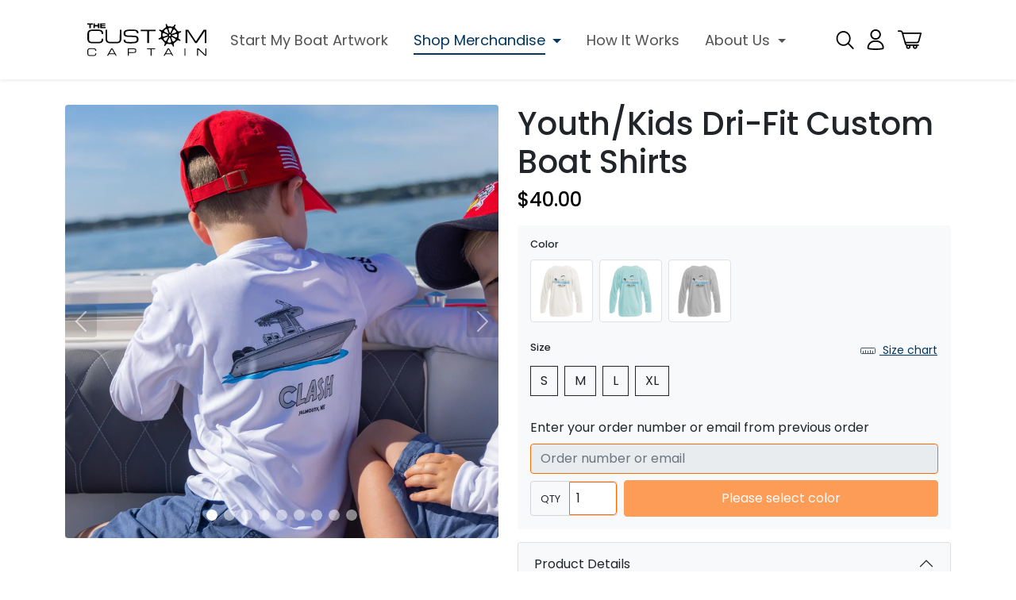

--- FILE ---
content_type: text/css
request_url: https://thecustomcaptain.com/cdn/shop/t/43/assets/general.css?v=74356328951394747681762418066
body_size: 4282
content:
@media (min-width: 768px){.dt-hidden{display:none!important}}@media (max-width: 768px){.tablet-hidden{display:none!important}}@media (max-width: 767px){.mob-hidden{display:none!important}}.shopify-challenge__container{padding:2rem}.shopify-policy__container{margin-top:2rem!important;margin-bottom:2rem!important}.rte img{max-width:100%;height:auto}.rte em{font-family:cursive;font-style:normal;font-size:1.1rem}#product-carousel .carousel-control{height:40px;width:40px;top:50%;transform:translateY(-50%);margin:0;padding:0;background:#00000040}#product-carousel .carousel-control-prev{border-radius:0 .25rem .25rem 0}#product-carousel .carousel-control-next{border-radius:.25rem 0 0 .25rem}#product-carousel .carousel-indicators [data-bs-target]{width:14px;height:14px;margin:.25rem;padding:0;border-radius:50%;flex-shrink:0}@media screen and (max-width: 768px){#product-carousel .carousel-indicators [data-bs-target]{width:8px;height:8px}}.product-list-item .list-unstyled li{word-break:break-all}@media (max-width: 575px){.product-list.row-xs-scroll{transform:translate(.25rem);flex-wrap:nowrap;overflow:auto}.product-list.row-xs-scroll .product-list-item{width:80vw}.product-list-item .title{font-size:1rem!important}}.product-list-item .color-swatch-cranberry{background-color:#950714!important}.product-list-item .color-swatch-spruce{background-color:#2e4a41!important}.product-list-item .color-swatch-green-camo{background-color:#4d4d33!important}#AjaxinateContainer{transition:all .2s ease-out}.collection-list .title{position:absolute;bottom:0;left:0;padding:.5rem 1rem;width:calc(100% + -0rem);background-color:#00000080;color:#fff;-webkit-backdrop-filter:saturate(180%) blur(12px);backdrop-filter:saturate(180%) blur(12px);transition:all .2s ease-out}.collection-list .title.has-thumbnail{left:calc(.25rem + 1px);width:calc(100% - .5rem - 2px);bottom:.25rem}.collection-list a:hover .title{background-color:#000000bf}@media (max-width: 575px){.collection-list.row-xs-scroll{transform:translate(.25rem);flex-wrap:nowrap;overflow:auto}.collection-list.row-xs-scroll .collection-list-item{width:80vw}}form[action="/cart/add"] .color-swatches input[type=radio]:checked+label img,.quick-view-form .color-swatches input[type=radio]:checked+label img{border-color:var(--bs-primary)}form[action="/cart/add"] .option-buttons input[type=radio]:checked+label,.quick-view-form .option-buttons input[type=radio]:checked+label{background-color:var(--bs-dark);color:#fff}.artwork-swatches input[type=radio]:checked+label img{border-color:var(--bs-primary);border:3px solid}.artwork-swatches li.disable{opacity:.6;pointer-events:none}.btn-size-guide{position:relative}.btn-size-guide:before{background:url("data:image/svg+xml;charset=utf-8,%3Csvg xmlns='http://www.w3.org/2000/svg' width='19' height='8' fill='none' stroke='%23465665' stroke-linecap='round' stroke-linejoin='round'%3E%3Cpath d='M1.5.5h16a1 1 0 011 1v5a1 1 0 01-1 1h-16a1 1 0 01-1-1v-5a1 1 0 011-1zm14 7v-3m-3 3v-4m-3 4v-3m-3 3v-4m-3 4v-3'/%3E%3C/svg%3E") 50%/cover;content:"";display:inline-block;height:8px;margin-right:5px;width:19px}ul.social-sharing li a[href*=facebook]:hover,ul.social-sharing li a[href*=facebook]:focus{background:#3b5998!important;border-color:#3b5998;color:#fff!important}ul.social-sharing li a[href*=twitter]:hover,ul.social-sharing li a[href*=twitter]:focus{background:#1da1f2!important;border-color:#1da1f2;color:#fff!important}ul.social-sharing li a[href*=pinterest]:hover,ul.social-sharing li a[href*=pinterest]:focus{background:#bd081c!important;border-color:#bd081c;color:#fff!important}ul.social-sharing li a[href*=whatsapp]:hover,ul.social-sharing li a[href*=whatsapp]:focus{background:#25d366!important;border-color:#25d366;color:#fff!important}ul.social-sharing li a[href*="mailto:?subject"]:hover,ul.social-sharing li a[href*="mailto:?subject"]:focus{background:#6c757d!important;border-color:#6c757d;color:#fff!important}.hover-effect-shine:after{content:"";position:absolute;top:0;left:-75%;width:50%;height:100%;display:block;background:linear-gradient(to right,#fff0,#fff3);transform:skew(-25deg);visibility:hidden}.hover-effect-shine:hover:after{animation:HoverEffectShine 1.25s;visibility:visible}@keyframes HoverEffectShine{to{left:125%}}.btn-atw{background-color:#00000026!important;border-color:transparent!important;color:#fff}.btn-atw:focus{background-color:#00000040!important;box-shadow:none}.btn-atw.active{background-color:var(--bs-primary)!important;animation:flash 1s}.btn-atw.active:focus{box-shadow:none;opacity:.8}.icons-menu-wishlist .badge{width:10px;height:10px;position:absolute;right:4px;top:7px;display:block;border-radius:50%}body .spr-badge,body .spr-summary{font-size:.85em;color:var(--bs-muted);margin-bottom:.5rem}body .spr-container{max-width:1300px;margin:0 auto;padding:1rem;border-radius:.25rem}body .spr-header-title{margin-bottom:.5rem}body .spr-form-title{font-size:24px;line-height:normal;margin-bottom:.5rem}body .spr-form-input-text,body .spr-form-input-email,body .spr-form-input-textarea{padding:.375rem .75rem;border-radius:.25rem;border:1px solid #ced4da}body .spr-form-input-text:focus,body .spr-form-input-email:focus,body .spr-form-input-textarea:focus{border-color:var(--bs-primary);box-shadow:0 0 0 .25 var(--bs-primary-alpha-20)}body .spr-form-label{font-size:14px;line-height:normal;margin-bottom:.5rem}body .spr-form-message{position:relative;padding:1rem;margin-bottom:1rem;border:1px solid transparent;border-radius:.25rem}body .spr-form-message-success{color:#0f5132;background-color:#d1e7dd;border-color:#badbcc}body .spr-review-content-body{font-size:1rem;line-height:normal}body .spr-review-header-starratings{margin-bottom:.25rem}body .spr-review-header-byline{font-size:14px}body .spr-review-reply{background:var(--bs-light);border-radius:.25rem;padding:1rem}body .spr-review-reply-body{font-size:1rem}@media (max-width: 480px){body .spr-summary-actions-newreview{display:block;margin-top:.75rem}}body .loox-rating{color:var(--bs-primary)}form#product-form-artwork [data-step-1] input:checked+label img{border-color:var(--bs-primary);border:3px solid}body .filepond--root .filepond--drop-label{border:2px solid var(--bs-primary);background-color:#e5ebef;color:var(--bs-primary)}body .filepond--root .filepond--drop-label label{display:flex;align-items:center}body .filepond--root .filepond--drop-label--icon{background-image:url("data:image/svg+xml,%3Csvg%20xmlns='http://www.w3.org/2000/svg'%20width='24'%20height='24'%20viewBox='0%200%2024%2024'%20fill='none'%20stroke='%233373B0'%20stroke-width='2'%20stroke-linecap='round'%20stroke-linejoin='round'%3E%3Cpath%20d='M3%2015v4c0%201.1.9%202%202%202h14a2%202%200%200%200%202-2v-4M17%208l-5-5-5%205M12%204.2v10.3'/%3E%3C/svg%3E");background-repeat:no-repeat;background-size:contain;width:22px;height:22px}body #product-form-logo-ds .filepond--root .filepond--drop-label label{flex-wrap:wrap;justify-content:center;gap:12px}body .filepond--label-wrapper{width:100%;font-family:Inter Tight;font-size:12px;font-weight:400;line-height:13.2px}body #product-form-logo-ds .filepond--root .filepond--drop-label{border:2px dotted #003863;background-color:#edf0f2;color:#0f0f0f;border-radius:6px;min-height:90px}body #product-form-logo-ds .filepond--root .filepond--drop-label span{color:#003863;font-weight:600;text-decoration-thickness:2px;text-decoration-color:#003863}body #product-form-logo-ds .filepond--root{margin-bottom:0}body .filepond--root .above-the-fold-ds-logo.filepond--drop-label--icon{background-image:url("data:image/svg+xml,%3Csvg xmlns='http://www.w3.org/2000/svg' width='24' height='24' viewBox='0 0 24 24' fill='none'%3E%3Cpath d='M20.25 3.75H3.75C3.35218 3.75 2.97064 3.90804 2.68934 4.18934C2.40804 4.47064 2.25 4.85218 2.25 5.25V18.75C2.25 19.1478 2.40804 19.5294 2.68934 19.8107C2.97064 20.092 3.35218 20.25 3.75 20.25H20.25C20.6478 20.25 21.0294 20.092 21.3107 19.8107C21.592 19.5294 21.75 19.1478 21.75 18.75V5.25C21.75 4.85218 21.592 4.47064 21.3107 4.18934C21.0294 3.90804 20.6478 3.75 20.25 3.75ZM20.25 5.25V14.8828L17.8059 12.4397C17.6666 12.3004 17.5013 12.1898 17.3193 12.1144C17.1372 12.039 16.9422 12.0002 16.7452 12.0002C16.5481 12.0002 16.3531 12.039 16.1711 12.1144C15.989 12.1898 15.8237 12.3004 15.6844 12.4397L13.8094 14.3147L9.68438 10.1897C9.4031 9.9086 9.02172 9.7507 8.62406 9.7507C8.22641 9.7507 7.84503 9.9086 7.56375 10.1897L3.75 14.0034V5.25H20.25ZM3.75 16.125L8.625 11.25L16.125 18.75H3.75V16.125ZM20.25 18.75H18.2466L14.8716 15.375L16.7466 13.5L20.25 17.0044V18.75ZM13.5 9.375C13.5 9.1525 13.566 8.93499 13.6896 8.74998C13.8132 8.56498 13.9889 8.42078 14.1945 8.33564C14.4 8.25049 14.6262 8.22821 14.8445 8.27162C15.0627 8.31502 15.2632 8.42217 15.4205 8.5795C15.5778 8.73684 15.685 8.93729 15.7284 9.15552C15.7718 9.37375 15.7495 9.59995 15.6644 9.80552C15.5792 10.0111 15.435 10.1868 15.25 10.3104C15.065 10.434 14.8475 10.5 14.625 10.5C14.3266 10.5 14.0405 10.3815 13.8295 10.1705C13.6185 9.95952 13.5 9.67337 13.5 9.375Z' fill='%23003863'/%3E%3C/svg%3E");background-repeat:no-repeat;background-size:contain;width:24px;height:24px}.filepond--credits{display:none}.artwork-img-container{position:absolute;left:50%;transform:translate(-50%);display:flex;align-items:center;justify-content:center}.artwork-img-container img{max-width:100%}.product-media-carousel-helper-text{position:absolute;bottom:3rem;padding:.5rem;text-align:center;margin:0 auto;font-size:.8em;line-height:normal;font-family:sans-serif;max-width:400px;width:100%;left:50%;transform:translate(-50%);background:#000000bf;color:#fff;border-radius:.25rem}@keyframes placeHolderShimmer{0%{background-position:-400px 0}to{background-position:400px 0}}.animate-bg{animation-duration:1s;animation-fill-mode:forwards;animation-iteration-count:infinite;animation-name:placeHolderShimmer;animation-timing-function:linear;background:#f6f7f8;background:linear-gradient(to right,#eee 8%,#ddd 18%,#eee 33%);background-size:800px 104px;min-height:12px;display:block;clear:both}#offcanvas-menu-reviews .splide__pagination{position:relative;bottom:auto;margin:.5rem 0 0}#offcanvas-menu-reviews .splide__pagination__page{opacity:.75}#offcanvas-menu-reviews .splide__pagination__page.is-active{background-color:var(--bs-primary)}.collection-utilities .collection-filters-form .dropdown-toggle{padding-right:1.5rem}.collection-utilities .collection-filters-form .dropdown-toggle:after{position:absolute;top:46%;right:.5rem}.collection-utilities .collection-filters-form .btn-outline-primary.dropdown-toggle.show{background-color:var(--bs-primary)}.collection-utilities .collection-filters-form .btn-outline-primary.dropdown-toggle.show:focus{box-shadow:0 0 0 .25rem #00000026}.collection-utilities .collection-filters-form .dropdown-menu-filters{width:14rem;max-height:360px;overflow:auto}@media (max-width: 575px){#collection-utilities-menu{margin:0 0 .75rem!important}#collection-utilities-menu .dropdown{width:47.5%}#collection-utilities-menu .dropdown button{width:100%;font-size:.875rem}}#cart-goal-legend{display:flex;justify-content:space-between;font-size:.825rem;list-style:none;padding:0;margin:0 0 0 33.33%;color:var(--bs-muted)}#cart-goal-legend li{position:relative;padding-top:.5rem}#cart-goal-legend li:before{content:"";position:absolute;left:50%;top:0;width:1px;height:10px;background-color:var(--bs-muted)}.splide__arrow{background-color:#fff;opacity:1;box-shadow:0 .125rem .25rem #00000013}.splide__arrow--prev{left:0}.splide__arrow--next{right:0}#collection-bundle-circles{display:flex;flex-wrap:nowrap;max-width:760px;padding-bottom:1.5rem;margin:0 auto .5em;overflow:auto}#collection-bundle-circles button{background-color:transparent;border:none;margin:.25rem;position:relative}#collection-bundle-circles button .btn-circle{width:120px;height:120px;padding:1rem 1rem 1.5rem;border-radius:50%;background-color:var(--bs-light-darker-5);border:1px solid var(--bs-primary);color:var(--bs-primary);margin:0;font-size:.85rem;line-height:normal;display:flex;flex-direction:column;justify-content:center;align-items:center}#collection-bundle-circles button .btn-circle span{font-size:1.5rem;display:block;margin:0 0 .25rem}#collection-bundle-circles button .btn-text-edit{background-color:var(--bs-primary);color:#fff;border-radius:.25rem;font-size:.75rem;font-weight:700;padding:.125rem .75rem;position:absolute;bottom:-5px;left:50%;transform:translate(-50%)}#collection-bundle-circles button.active .btn-circle{background-color:#fff;border-width:2px;border-style:dashed}#collection-bundle-circles button.has-product .btn-circle{background:radial-gradient(var(--bs-primary-lighter),var(--bs-primary));color:#fff}#collection-bundle-circles button.has-product .btn-text-edit{background-color:var(--bs-light);border:1px solid var(--bs-primary);color:var(--bs-primary)}@media (max-width: 991px){#collection-bundle-circles{margin:1.75rem -.75rem 1rem}#collection-bundle-circles button{margin:.125rem}}.quick-view-modal .btn-close{position:absolute;top:0;right:0;border-radius:50%;padding:.75rem;background-size:32%;background-color:#fff;opacity:1;z-index:1}.grecaptcha-badge{visibility:hidden}body .scDiscount{margin:.75rem 0 0}body .sc_simple-info .sc_simple-info__row{margin-bottom:.25rem;font-size:.875rem}body .sc_simple-info .sc_simple-info__tag{margin-bottom:.25rem}#offcanvas-cart .quantity-wrapper{max-width:100px}#offcanvas-cart .quantity-wrapper .form-control{padding-top:.25rem;padding-bottom:.25rem}#offcanvas-cart .btn[data-remove-line-item]{display:flex;color:var(--bs-body-color);opacity:.75;border:none}#offcanvas-cart .btn[data-remove-line-item]:hover,#offcanvas-cart .btn[data-remove-line-item]:focus{opacity:1}#offcanvas-cart .btn[data-remove-line-item]:focus-visible{box-shadow:0 0 0 .25rem rgba(var(--bs-primary-rgb),.25)}.quantity-wrapper{position:relative;max-width:120px;flex-shrink:0}.quantity-wrapper .btn{position:absolute;top:0;padding:0;width:36px;height:100%;box-shadow:none;border:none}.quantity-wrapper .btn:focus-visible{box-shadow:0 0 0 .25rem rgba(var(--bs-primary-rgb),.25)}.quantity-wrapper .btn[data-mode=minus]{left:0}.quantity-wrapper .btn[data-mode=plus]{right:0}.quantity-wrapper .form-control{text-align:center;padding-left:2rem;padding-right:2rem}@media (max-width: 400px){.form-control.text-area-details{min-height:140px}}#miniextensions-iframe-embed-edit,#miniextensions-iframe-embed-approve{width:100%;height:100%;min-height:100vh;padding-bottom:16vh}@media (max-width: 575px){#miniextensions-iframe-embed-edit,#miniextensions-iframe-embed-approve{width:100%;height:80vh;min-height:0;padding-bottom:0}div#artwork-review-edit-form-modal .modal-dialog.modal-dialog-scrollable{margin:0;height:100%}}.modal-dialog-scrollable .modal-content{min-height:none!important;max-height:100%;overflow:hidden}.modal-dialog-scrollable .modal-body{overflow-y:hidden!important}.pointer-events-none{pointer-events:none}.jotform-form .form-label.form-label-auto{display:none}.jotform-form ul.page-section{padding:0}.jotform-form .form-all{box-shadow:none}.jotform-form .form-line{margin:0;padding:0;margin-bottom:1.53rem;overflow:visible!important}.jotform-form .page-section>li:first-child:not(.form-line-column):not([data-type=control_head]):not([data-type=control_payment]):not([data-type=control_text]):not([data-type=control_button]):not([data-type=control_collapse])+li:nth-child(2):not(.form-line-column):not([data-type=control_head]):not([data-type=control_payment]):not([data-type=control_text]):not([data-type=control_button]):not([data-type=control_collapse]){margin-top:0}.jotform-form .form-dropdown:focus,.jotform-form .form-textarea:focus,.jotform-form .form-textbox:not(#productSearch-input):focus,.jotform-form .signature-wrapper:focus{color:var(--bs-dark);border-color:var(--bs-secondary-darker);box-shadow:0 0 0 .25rem var(--bs-secondary-alpha-20)}.jotform-form .form-dropdown:hover,.jotform-form .form-textarea:hover,.jotform-form .form-textbox:not(#productSearch-input):hover,.jotform-form .signature-wrapper:hover{box-shadow:0 4px 15px #0000001a}.jotform-form .form-buttons-wrapper,.jotform-form .form-submit-clear-wrapper{margin:0;padding:0;border:0;justify-content:flex-start}.jotform-form li.form-line:not(.form-line-column) .form-input-wide[data-layout=half]{width:100%}.jotform-form .error-navigation-container{display:none}.jotform-form .form-all{margin:0}.jotform-form .form-dropdown,.jotform-form .form-textarea,.jotform-form .form-textbox:not(#productSearch-input),.jotform-form .signature-wrapper{box-shadow:0 4px 15px #0000001a;border:0;border-radius:.625rem;padding:1.25rem 1.625rem 1.188rem;font-family:Arvo}.jotform-form .form-dropdown:not([size]),.jotform-form .form-textbox{height:unset}.jotform-form [name=timeToSubmit]+div{filter:opacity(0)}.jotform-form .submit-button{background-color:var(--bs-primary);padding:.8125rem 1.125rem;margin-left:.25rem!important;margin-top:0;border-radius:0;border:0;max-width:31.25rem;min-width:unset;font-weight:700;transition:all .2s linear}.jotform-form .submit-button:hover{background-color:var(--bs-primary);opacity:.8}.template-landing-custom .contact-form form{margin-top:6px;margin-bottom:1rem}.template-landing-custom .contact-form .form-control{margin-bottom:1.53rem!important}.template-landing-custom .contact-form .form-control::placeholder{color:#3f4246}.template-landing-custom .contact-form .form-control::-ms-input-placeholder{color:#3f4246}.template-landing-custom .contact-form::-moz-placeholder{color:#3f4246}.template-landing-custom .contact-form textarea.form-control{padding-top:.55rem!important}.template-landing-custom .contact-form input[type=submit]{max-width:31.25rem}.template-landing-custom .contact-form .btn-primary{border-color:transparent}@media (max-width: 575px){.template-landing-custom .contact-form .title{margin-bottom:.875rem!important}.template-landing-custom .contact-form .title.h1--smaller{font-size:1.5rem}.template-landing-custom .contact-form .col-12{padding-left:2.625rem;padding-right:2.625rem}.template-landing-custom .contact-form input[type=submit]{margin-top:1.25rem;width:100%;padding:.6875rem}.jotform-form .submit-button{margin-left:0!important;margin-top:1.25rem;width:100%;padding:.6875rem}}@media (min-width: 768px){.template-landing-custom .contact-form .description{max-width:30rem;text-align:left}.template-landing-custom .contact-form .btn{padding:.8125rem 1.125rem;margin-left:.25rem;margin-top:0}.template-landing-custom .contact-form form{max-width:39.375rem;margin-left:auto;margin-top:.125rem}}@media (min-width: 992px){.template-landing-custom .contact-form .padding-top{padding-top:.313rem}}.art-work__wrapper .product-form-input-order-no__label{font-size:.8em;margin-top:5px}.art-work__wrapper #artwork-details-card-options{display:none!important}.art-work__wrapper #artwork-details-card-options.artwork-details-card-options--loaded{display:block!important}.picture--ds,.picture--ds img{display:block;width:100%;height:100%}.font-inter{font-family:Inter Tight!important}.btn-ds{cursor:pointer}.fancybox__backdrop{background:#0000004d!important}.fancybox__container:not(.is-compact) .fancybox__slide.has-close-btn{padding:0!important}.fancybox__content>.f-button.is-close-btn{width:60px;height:60px;top:30px!important;right:30px!important;border:1px solid #003863!important;color:#003863!important;background-color:#fff!important;border-radius:50%!important;opacity:1!important}.atc-flow-popup .f-button.is-close-btn{width:40px;height:40px;top:16px!important;right:16px!important}.fancybox__content>.f-button.is-close-btn:focus-visible,.is-compact .fancybox__content>.f-button.is-close-btn:focus{box-shadow:none}@media (max-width: 767px){.fancybox__content>.f-button.is-close-btn{width:30px;height:30px;top:20px!important;right:20px!important}.atc-flow-popup .f-button.is-close-btn{width:40px;height:40px;top:12px!important;right:12px!important}.fancybox__content>.f-button.is-close-btn svg{height:12px}iframe#launcher{display:none!important;visibility:hidden!important}}.cursor-pointer{cursor:pointer}#alia-root{z-index:99!important}body.template-yc-template-ds #main{min-height:100vh}.w-25px{width:25px}div#alia-root[aria-label="Alia popup"]{z-index:2147483647!important}@media screen and (min-width: 576px){.modal-75p{max-width:75%}}@media screen and (max-width: 575px){.mobile-w-full{width:100%;justify-content:center}.btn-mobile-move-left{margin-left:8px}}[data-step-1]{flex-direction:column}.navbar-cart-only-on-page .navbar-brand,.navbar-cart-only-on-page .navbar .navbar-toggler,.navbar-cart-only-on-page ul.navbar-nav.justify-content-center.align-items-center{opacity:0;visibility:hidden}.navbar-cart-only-on-page .navbar-toggler,.navbar-cart-only-on-page .icons-menu-account,.navbar-cart-only-on-page .icons-menu-search.nav-item{display:none!important}.navbar-cart-only-on-page{padding-top:5px;padding-bottom:5px}button#SI_trigger{display:none!important}.rez-button-wrapper{width:100%}
/*# sourceMappingURL=/cdn/shop/t/43/assets/general.css.map?v=74356328951394747681762418066 */


--- FILE ---
content_type: text/css
request_url: https://thecustomcaptain.com/cdn/shop/t/43/assets/sections.css?v=7261672648404226941751624028
body_size: 3490
content:
#announcements a{display:block;transition:all .2s ease-out}#announcements svg.icon-announcement-star{margin:0 .5rem}#announcements a:hover{opacity:.75}#announcements a svg.arrow{transform:translate(.5rem);transition:all .2s ease-out}#announcements a:hover svg.arrow{transform:translate(.5rem)}#announcements p{margin:0}#announcements .carousel-control-prev,#announcements .carousel-control-next{width:2rem}#announcements .carousel-control-prev-icon,#announcements .carousel-control-next-icon{width:1.25rem;height:1.25rem}#announcements #announcements-carousel .text-wrapper p{line-height:normal;display:-webkit-box;-webkit-line-clamp:1;-webkit-box-orient:vertical;overflow:hidden;text-overflow:ellipsis;white-space:normal}@media screen and (max-width: 767px){#announcements #announcements-carousel .text-wrapper p{font-size:.6rem}}#announcements #announcements-carousel .text-wrapper.small p{font-size:.8rem}.megamenu-page img{max-width:100%;height:auto}#navbar.navbar-light .navbar-nav .nav-link{color:#525252;font-family:var(--font-headings);font-size:1.13rem}#navbar.navbar-light .navbar-nav .nav-link:hover{color:#3373b0}#navbar.navbar-light .navbar-nav .nav-link.active{color:var(--bs-primary)}#navbar.navbar-light .navbar-nav .nav-link.active span{padding-bottom:.25rem;border-bottom:2px solid var(--bs-primary)}@media (min-width: 1200px){#navbar .navbar-nav .nav-link{padding-right:1rem;padding-left:1rem;line-height:normal}#navbar .dropdown-toggle:after{vertical-align:middle}}@media (min-width: 1200px) and (max-width: 1400px){.navbar-logo>img{max-width:150px}}.navbar-wrapper:has(.transparent-background.homepage-navbar){height:0;overflow:visible}.nav-item svg{transform:translateZ(0)}.transparent-background.homepage-navbar{background-color:#ffffff4d;transition:background-color .25s}.transparent-background.homepage-navbar:hover,.navbar-component.is-sticky .transparent-background.homepage-navbar,.navbar{background-color:#fff}.navbar-content-wrapper{padding:0 28px}.navbar .navbar-toggler,.navbar .navbar-toggler:hover,.navbar .navbar-toggler:active,.navbar .navbar-toggler:focus{color:var(--bs-dark);display:block;padding-right:0;outline:none;box-shadow:none}.navbar-mobile{padding-top:27px;padding-bottom:27px}.navbar-mobile .container{padding:0 30px}.navbar-desktop{padding-top:12px;padding-bottom:12px}.navbar-desktop:has(.nav-link.show){background-color:#fff}.navbar__buttons-wrapper{align-items:center}#navbar.navbar-light .navbar-toggler small{font-size:.6em;font-weight:700}.navbar-icons-cart .badge{width:16px;height:16px;padding:0;border-radius:50%;line-height:15px;position:absolute;top:4px;right:0;background-color:var(--bs-secondary);font-size:.6em;font-family:sans-serif}.carousel-section-wrapper .wave-svg-wrapper{position:absolute;left:0;bottom:0;width:100%}.carousel-section-wrapper .wave-svg-wrapper.dt-hidden svg{margin-bottom:-30px!important;width:110%;height:auto}@media (max-width: 500px){.carousel-section-wrapper .wave-svg-wrapper.dt-hidden svg{margin-bottom:-10px!important}}.template-landing-custom .carousel-section-wrapper .wave-svg-wrapper.mob-hidden{bottom:-2px}@media (max-width: 1200px){.template-landing-custom .carousel-section-wrapper{margin-bottom:2rem}}@media (max-width: 767px){.template-landing-custom .carousel-section-wrapper .buttons{flex-direction:column}.template-landing-custom .carousel-section-wrapper .btn{margin-left:0!important;margin-right:0;line-height:1}.template-landing-custom .carousel-section-wrapper .btn+.btn{margin-top:1rem}}@media (min-width: 1200px){.template-landing-custom .carousel-section-wrapper h1{font-size:2.6rem!important;line-height:1.3}}.footer-section-wrapper .wave-svg-wrapper{position:absolute;top:0;width:100%;transform:rotate(180deg);margin-top:-1px}.footer-section-wrapper .wave-svg-wrapper svg{width:110%;animation:footer_wave_animation 2s linear infinite alternate}@keyframes footer_wave_animation{0%{transform:translate(0)}to{transform:translate(-5%)}}.footer-inner{padding-top:1.5rem}@media (min-width: 1200px){.footer-inner{padding-top:8rem}}#footer .nav-link{opacity:.7;transition:all .2s ease-out}#footer .nav-link:hover,#footer .nav-link:focus{opacity:1}#footer.text-white .nav-link{color:#fff}#footer.text-body .nav-link{color:var(--bs-dark)}#footer.text-white .rte a,#footer.text-white #copyright a{color:#fff;text-decoration:underline}#footer .accordion-button{background:transparent;padding-left:0;padding-right:0}#footer.text-white .accordion-button{color:#fff}#footer.text-white .accordion-button:after{filter:invert()}#footer.text-white .footer-block .title{position:relative}#footer.text-white .footer-block .title:before{content:"";width:30px;height:1px;background-color:#fff;position:absolute;bottom:0;left:0;transition:all .2s ease-out}#footer.text-white .footer-block:hover .title:before{width:100%}#footer .social-icons .nav-link{background-color:#056da0;border:none;opacity:1;margin:.25rem 0;min-width:240px}#footer .social-icons .nav-link:hover,#footer .social-icons .nav-link:focus{background-color:#378ab3}@media (max-width: 575px){#footer .social-icons,#footer .social-icons .nav-link{justify-content:center}}#footer-anchor-img{animation:footer_anchor_animation 2s linear infinite alternate}@keyframes footer_anchor_animation{0%{transform:translateY(1rem)}to{transform:translateY(-1rem)}}@media (max-width: 991px){#footer-anchor-img{margin:2.5rem 0;max-width:60px}}.featured-collections .splide__arrow--prev{left:-.5rem}.featured-collections .splide__arrow--next{right:-.5rem}@media (max-width: 575px){.featured-collections .splide__arrow{display:none}}.instagram-gallery-item a{display:block;position:relative}.instagram-gallery-item a:before{content:"";position:absolute;top:0;left:0;width:100%;height:100%;background:#00000080;opacity:0;transition:all .2s ease-out}.instagram-gallery-item a:hover:before{opacity:1}.instagram-gallery-item a:after{content:"";width:100%;height:100%;position:absolute;top:0;left:0;background:url("data:image/svg+xml,<svg xmlns='http://www.w3.org/2000/svg' viewBox='0 0 24 24' fill='currentColor'><path d='M16.98 0a6.9 6.9 0 0 1 5.08 1.98A6.94 6.94 0 0 1 24 7.02v9.96c0 2.08-.68 3.87-1.98 5.13A7.14 7.14 0 0 1 16.94 24H7.06a7.06 7.06 0 0 1-5.03-1.89A6.96 6.96 0 0 1 0 16.94V7.02C0 2.8 2.8 0 7.02 0h9.96zm.05 2.23H7.06c-1.45 0-2.7.43-3.53 1.25a4.82 4.82 0 0 0-1.3 3.54v9.92c0 1.5.43 2.7 1.3 3.58a5 5 0 0 0 3.53 1.25h9.88a5 5 0 0 0 3.53-1.25 4.73 4.73 0 0 0 1.4-3.54V7.02a5 5 0 0 0-1.3-3.49 4.82 4.82 0 0 0-3.54-1.3zM12 5.76c3.39 0 6.2 2.8 6.2 6.2a6.2 6.2 0 0 1-12.4 0 6.2 6.2 0 0 1 6.2-6.2zm0 2.22a3.99 3.99 0 0 0-3.97 3.97A3.99 3.99 0 0 0 12 15.92a3.99 3.99 0 0 0 3.97-3.97A3.99 3.99 0 0 0 12 7.98zm6.44-3.77a1.4 1.4 0 1 1 0 2.8 1.4 1.4 0 0 1 0-2.8z'/></svg>");background-repeat:no-repeat;background-size:32px;background-position:center;opacity:0;filter:invert(1);transform:translateY(1rem);transition:all .2s ease-out}.instagram-gallery-item a:hover:after{opacity:1;transform:translateY(0)}.instagram-gallery .title-branded{background:linear-gradient(to right,#405de6,#5851db,#833ab4,#c13584,#e1306c);display:inline-block;-webkit-background-clip:text;-webkit-text-fill-color:transparent}.promo-section-wrapper .wave-svg-wrapper{position:absolute;bottom:0;width:100%}@media (max-width: 1200px){.promo-section-wrapper{margin-bottom:2rem}}.promo.text-white:before{content:"";width:100%;height:15px;position:absolute;top:0;left:0;background-color:#ffffff40}.testimonials{background-position:center;background-size:cover;background-attachment:fixed}.testimonials.text-white:before{content:"";width:100%;height:15px;position:absolute;top:0;left:0;background-color:#ffffff40}.testimonials.text-white:after{content:"";width:100%;height:15px;position:absolute;bottom:0;left:0;background-color:#ffffff40}.testimonials .carousel-indicators{position:relative;flex-direction:column;margin:0}.testimonials .carousel-indicators button,.testimonials .carousel-dark .carousel-indicators button{width:calc(100% - 2rem);padding:.75rem 1rem;height:auto;text-indent:inherit;border:none;margin:0;background:transparent;opacity:1;border-radius:.25rem;transition:all .2s ease-out}.testimonials.text-white .carousel-indicators button{color:#fff}.testimonials .carousel-indicators button img{border:5px solid transparent;transition:all .2s ease-out}.testimonials .carousel-indicators button:hover img,.testimonials .carousel-indicators button:focus img{opacity:.7}.testimonials.text-white .carousel-indicators button.active{background-color:#ffffff1a}.testimonials.text-body .carousel-indicators button.active{background-color:#0000000d}.testimonials.text-white .carousel-indicators button.active img{border-color:#ffffff40;opacity:1}.testimonials.text-body .carousel-indicators button.active img{border-color:#0000000d;opacity:1}@media (max-width: 991px){.testimonials .carousel-indicators button{padding:.5rem 1rem}.testimonials .carousel-indicators button img{width:60px;height:60px}}.separator hr{background-color:transparent;border-top-style:solid;border-top-width:1px}.steps .steps-step{border-radius:50%;width:60px;height:60px;display:inline-block;line-height:58px}.steps.text-white .steps-step{background-color:#fff3}.steps.text-body .steps-step{border:1px solid var(--bs-primary);color:var(--bs-primary)}.steps .col:hover .steps-step{animation:steps_step_animation 1s linear alternate infinite forwards}@keyframes steps_step_animation{to{transform:translate(1rem)}}.general-slider .splide__track{overflow:visible}.general-slider .splide__slide{opacity:.25;transition:all .2s ease-out}.general-slider .splide__slide.is-visible{opacity:1}.general-slider img{transition:all .2s ease-out}.general-slider a:hover img{opacity:.75}.general-slider .splide__arrow--prev{left:-.75rem}.general-slider .splide__arrow--next{right:-.75rem}.featured-reviews img.rounded{border-radius:2.5rem!important}.general-slider .btn-link{transition:all .2s ease-out}.general-slider .btn-link:hover{opacity:.75}@media (max-width: 575px){.general-slider .splide__arrow{display:none}}.pi-footer-3-column-menu-blocks{width:100%;display:grid;grid-template-columns:repeat(3,minmax(0,1fr))}@media screen and (max-width: 575px){.pi-footer-3-column-menu-blocks{grid-template-columns:1fr;margin-bottom:24px}}.pi-footer-3-column-menu-blocks>.footer-block:nth-child(2){grid-row:span 2}.custom-design-swiper .slider-container{overflow:hidden;padding-top:.25rem}.custom-design-swiper .title-container{margin-bottom:.875rem}.custom-design-swiper .title{margin-bottom:1rem}.custom-design-swiper .fs-5-5{font-size:1.125rem}.custom-design-swiper .slider-border{border-top:2px solid #1C2127;padding:0 4.2rem;margin:0 auto 3.0625rem;position:relative;width:100%}.custom-design-swiper .slider-border:before,.custom-design-swiper .slider-border:after{content:"";position:absolute;width:400px;height:calc(100% - 7px);top:.4375rem;z-index:2;pointer-events:none}.custom-design-swiper .slider-border:before{left:0;background:linear-gradient(90deg,#fff 12.85%,#fff0 65.39%)}.custom-design-swiper .slider-border:after{right:-3px;background:linear-gradient(270deg,#fff 12.85%,#fff0 65.39%)}.custom-design-swiper .slider-border:has(.swiper-prev.swiper-button-disabled):before{opacity:0}.custom-design-swiper .slider-border:has(.swiper-next.swiper-button-disabled):after{opacity:0}.custom-design-swiper .gallery-thumbs__title{white-space:nowrap;font-size:1.125rem;margin-bottom:0}.custom-design-swiper .gallery-thumbs .swiper-slide{padding:2.2rem .813rem;cursor:pointer;min-width:fit-content;min-width:-moz-fit-content;position:relative}@media (min-width: 768px){.custom-design-swiper .gallery-thumbs{width:60%}.custom-design-swiper .gallery-thumbs .swiper-slide{flex-shrink:1}.custom-design-swiper .slider-container-gallery{max-width:1450px;margin:auto}}.custom-design-swiper .gallery-thumbs .swiper-slide.additional,.custom-design-swiper .gallery .swiper-slide.additional{min-width:45%!important;width:45%!important;opacity:0;pointer-events:none}.custom-design-swiper .gallery-thumbs .swiper-slide:before{content:"";position:absolute;top:0;left:50%;transform:translate(-50%,-50%);width:calc(100% + 8px);height:7px;opacity:0;background-color:#1c2127;pointer-events:none}.custom-design-swiper .gallery-thumbs .swiper-slide-active:before{opacity:1}.custom-design-swiper .gallery-thumbs .swiper-slide-active .gallery-thumbs__title{font-weight:700}.custom-design-swiper .swiper-btn{position:absolute;top:1.25rem;width:3.4rem;height:3.4rem;border:2px solid #1C2127;background:#fff;border-radius:50%;display:flex;align-items:center;justify-content:center;z-index:3}.custom-design-swiper .swiper-button-disabled{opacity:.5;pointer-events:none}.custom-design-swiper .swiper-prev{left:0}.custom-design-swiper .swiper-next{right:0}.custom-design-swiper .gallery .swiper-slide{display:flex;background-color:#f6f6f6;border-radius:30px}.custom-design-swiper .gallery .text-container{padding:1.677rem 2.5625rem;width:44%}.custom-design-swiper .gallery .image-container{width:56%;margin-left:auto}.custom-design-swiper .gallery .index{font-size:25px;font-family:Arvo;line-height:1.5;color:#000;margin-bottom:1.0625rem;width:3.4rem;height:3.4rem;border:2px solid #1C2127;border-radius:50%;display:flex;align-items:center;justify-content:center;flex-shrink:0}.custom-design-swiper .gallery__title{padding-left:.4375rem;font-size:1.75rem;line-height:1.5}.custom-design-swiper .gallery img{border-radius:30px;width:100%;height:100%;object-fit:cover}@media (max-width: 767px){.custom-design-swiper .gallery-thumbs .gallery-thumbs__title{font-weight:700}.custom-design-swiper .gallery-thumbs .swiper-slide:before{width:100%}.custom-design-swiper .slider-border{padding:0 3.8rem;margin-bottom:1.8125rem}.custom-design-swiper .gallery .index{margin-bottom:1.3125rem;width:3.3rem;height:3.3rem}.custom-design-swiper .container{padding:0 2rem}.custom-design-swiper .slider-container-gallery{padding:0 1.3125rem}.custom-design-swiper .title-container{margin-bottom:1.25rem}.custom-design-swiper .title{max-width:19rem;text-align:center;margin-left:auto;margin-right:auto;margin-bottom:0}.custom-design-swiper .fs-5-5{font-size:1rem}.custom-design-swiper .title.h1{font-size:1.5rem}.custom-design-swiper .slider-border:before,.custom-design-swiper .slider-border:after{display:none}.custom-design-swiper .gallery-thumbs__title{font-size:1rem;text-align:center;white-space:normal}.custom-design-swiper .gallery .swiper-slide{flex-direction:column}.custom-design-swiper .gallery .text-container{display:flex;gap:1.3125rem;padding:2.1875rem 2.5625rem;width:100%}.custom-design-swiper .gallery .image-container{width:100%;margin-top:1.5rem}.custom-design-swiper .gallery__title{font-size:1.5rem;padding-left:.5rem;padding-top:1px;line-height:1.5}.custom-design-swiper .gallery-thumbs{margin:0 auto .6875rem}.custom-design-swiper .gallery-thumbs .swiper-slide{padding:1.125rem .375rem}.custom-design-swiper .gallery-thumbs .swiper-slide:not(.swiper-slide-active){opacity:0}.custom-design-swiper .swiper-btn{width:2rem;height:2rem;top:.6875rem}.custom-design-swiper .swiper-btn svg{width:.875rem;height:.875rem}}@media (max-width: 575px){.custom-design-swiper .gallery img{height:auto;max-height:18.5625rem}}@media (min-width: 1024px){.custom-design-swiper .gallery-thumbs .swiper-slide:before{left:49%;width:calc(100% - 4px)}.custom-design-swiper .gallery .swiper-slide{width:53.54%;max-width:711px}}.template-landing-custom .brands .container{text-align:center}.template-landing-custom .brands .title{margin-bottom:15px}.template-landing-custom .brands img{border-radius:30px}.template-landing-custom .brands .btn{font-weight:700;margin-top:43px;padding:12px 18px}@media (max-width: 768px){.template-landing-custom .brands .container{padding:0 45px}.template-landing-custom .footer-section-wrapper .wave-svg-wrapper{margin-top:-2px}.template-landing-custom .brands .description{margin-bottom:30px!important}.template-landing-custom .brands .btn{margin-top:30px;padding:12px}.template-landing-custom .brands .title.h1{font-size:24px}.template-landing-custom .brands img{border-radius:10px}.template-landing-custom .brands .custom-width{justify-content:space-between!important;gap:14px;margin-left:6px!important;margin-right:6px!important}.template-landing-custom .brands .custom-width li{padding:0!important}.template-landing-custom .brands .custom-width li.width-100{width:100%}.template-landing-custom .brands .custom-width li.width-100 img{width:100%;aspect-ratio:1.25}.template-landing-custom .brands .custom-width li.width-50{max-width:calc(50% - 7px);flex-grow:1}}@media (min-width: 992px){.template-landing-custom .brands .description.fs-6{font-size:18px!important;margin-bottom:64px!important}.template-landing-custom .brands ul{padding:0 26px}.template-landing-custom .brands li{flex-grow:1}}@media (max-width: 575px){.template-landing-custom .brands .btn{width:100%}}.image-with-text__button{margin:0;font-size:18px;border:3px solid #3373B0;border-radius:10px;padding:16px 54px;max-width:260px;text-align:center;transition:color .25s,background-color .25s,border-color .25s;cursor:pointer}.image-with-text__description{line-height:1.34;margin-bottom:43px!important}.image-with-text__image{padding:0 32px}.image-with-text .flex-md-row-reverse .image-with-text__content{padding:0 40px}.image-with-text__button--primary{background-color:#3373b0;color:#fff}.image-with-text__button--primary:hover{background-color:#001b30;color:#fff;border-color:#001b30}.image-with-text__button--secondary{background-color:#fff;color:#3373b0}.image-with-text__button--secondary:hover{background-color:#3373b0;color:#fff}.template-landing-custom .image-with-text .btn-normal{font-size:1rem;padding:11px 18px;min-width:135px;border-width:2px;font-weight:700}.template-landing-custom .image-with-text .h1{line-height:49px}.template-landing-custom .image-with-text img.rounded{border-radius:15px!important}.template-landing-custom .image-with-text .description p:not(:last-child){margin-bottom:1.5rem}@media (max-width: 767px){.image-with-text__description{max-width:300px!important;margin-bottom:17px!important}.image-with-text__image{padding:0 45px}.image-with-text__content{padding:0}.image-with-text__button{margin:0 auto 34px}.template-landing-custom .image-with-text{padding-left:21px;padding-right:21px}.template-landing-custom .image-with-text .content-container{padding:0 12px}.template-landing-custom .image-with-text .btn{margin-left:0!important;width:100%}.template-landing-custom .image-with-text .btn-normal{padding:12px 18px}.template-landing-custom .image-with-text .btn+.btn{margin-top:1rem}.template-landing-custom .image-with-text .h1{font-size:24px!important;line-height:30px!important}.template-landing-custom .image-with-text .title{text-align:center;margin-left:auto;margin-right:auto}.template-landing-custom .image-with-text .description{text-align:center;margin-bottom:17px!important}}@media (min-width: 768px) and (max-width: 991px){.image-with-text .flex-md-row .image-with-text__content{padding-right:40px}}@media (max-width: 575px){.template-landing-custom .image-container{order:1;margin-top:36px}}@media (min-width: 992px){.template-landing-custom .image-container{padding-left:.938rem;padding-right:0}}@media (min-width: 1200px){.custom-design-swiper .gallery{padding-left:6.25rem}}#product-content-area .product-price-container{display:flex;flex-direction:row-reverse;justify-content:flex-end;gap:5px;align-items:flex-end}#product-content-area .product-price-final{font-size:24px;font-weight:500;color:#000;line-height:1}#product-content-area .product-price-compare{font-size:19px;line-height:1;position:relative;bottom:1px;font-weight:400}@media (max-width:768px){#product-content-area .product-price-final{font-size:20px}#product-content-area .product-price-compare{font-size:16px}}.offcanvas-body::-webkit-scrollbar{display:none}.offcanvas-body{-ms-overflow-style:none;scrollbar-width:none}html.with-fancybox body.hide-scrollbar{margin:0!important}#product-content-area .d-flex.align-items-center{display:flex;flex-wrap:wrap;align-items:center;gap:10px}#product-content-area .d-flex.align-items-center .input-group{display:flex;width:auto!important;border:1px solid #ced4da;border-radius:4px;overflow:hidden}#product-content-area .d-flex.align-items-center .input-group-text{background-color:#f8f9fa;border:none;padding:8px 12px}#product-content-area .d-flex.align-items-center input[type=number]{width:60px;padding:8px}#product-content-area .d-flex.align-items-center .btn.btn-atc{flex:1;border-radius:4px;padding:10px 15px}#product-content-area .d-flex.align-items-center #SI_trigger{flex-basis:100%;width:100%;margin-top:5px;border-radius:4px;padding:10px 15px}#product-content-area .d-flex.align-items-center>*+*{margin-left:0}
/*# sourceMappingURL=/cdn/shop/t/43/assets/sections.css.map?v=7261672648404226941751624028 */


--- FILE ---
content_type: text/css
request_url: https://thecustomcaptain.com/cdn/shop/t/43/assets/sidecart-new.css?v=26663257244227329791762418069
body_size: 142
content:
body.loading-active .section-cart-new{filter:blur(4px);pointer-events:none}.section-cart-new{transition:filter .2s;width:100%;max-width:600px}.section-cart-new__header{padding:30px 45px 23px}@media (max-width: 769px){.section-cart-new__header{padding:20px}}.section-cart-new__title{font-size:35px;font-style:normal;font-weight:700;line-height:127%}.section-cart-new__close-btn{transform:scale(1.5)}.section-cart-new__close-btn:focus,.section-cart-new__close-btn:focus-visible{box-shadow:none}.section-cart-new__body{padding:40px 20px}.section-cart-new__list{padding:20px 24px;border-radius:20px;border:1px solid rgba(0,0,0,.1)}.section-cart-new__divider{display:block;width:100%;height:1px;background-color:#0000001a;margin:24px 0}.section-cart-new__divider:last-child{display:none}.section-cart-new__btn{width:100%;margin-top:28px;border:1px solid #3373B0;border-radius:10px;padding:17px 0;display:flex;align-items:center;justify-content:center;gap:15px;text-align:center;font-size:18px;font-style:normal;font-weight:700;line-height:normal;transition:all .25s}.section-cart-new__btn svg path{transition:all .25s}.section-cart-new__btn--primary{background-color:#3373b0;color:#fff}.section-cart-new__btn--primary:hover{background-color:#001b30;color:#fff}.section-cart-new__btn--secondary{background-color:#fff;color:#3373b0}.section-cart-new__btn--secondary svg path{fill:#3373b0}.section-cart-new__btn--secondary:hover svg path{fill:#fff}.section-cart-new__btn--secondary:hover{background-color:#3373b0;color:#fff}.section-cart-new__note-textarea{border-radius:8px;border:1px solid rgba(0,0,0,.1);background-color:#fff;padding:10px;color:#000;font-size:14px;font-style:normal;font-weight:400;line-height:normal}.section-cart-new__note-textarea:focus,.section-cart-new__note-textarea:focus-visible{box-shadow:none!important;outline:none!important;color:#000!important;border-color:#0000001a!important}.section-cart-new__empty-cart-icon{margin:100px 0 40px}.section-cart-new__empty-cart p{color:#000;text-align:center;font-size:20px;font-style:normal;font-weight:400;line-height:normal;margin:10px 0 0}.section-cart-new__empty-cart p:first-of-type{margin:0}.section-cart-new__footer{padding:0 38px 43px}.section-cart-new__total-price-wrapper{margin:20px 0 0}.section-cart-new__text{color:#000;font-size:20px;font-style:normal;font-weight:400;line-height:normal}.section-cart-new__text--small{font-size:18px}.section-cart-new__price{color:#000;font-size:24px;font-style:normal;font-weight:700;line-height:normal}.section-cart-new__price--discount{color:#01ab31}.section-cart-new__checkbox.form-check-input{width:48px;height:24px}.section-cart-new__promo-code{margin-top:24px}@media (max-width: 769px){.section-cart-new__body{overflow-y:unset;padding:15px}.section-cart-new__list{padding:10px 12px}.section-cart-new__title{font-size:25px;line-height:1}.line-item-new__product-title a{font-size:17px}.section-cart-new__divider{margin:12px 0}.offcanvas-cart-inner{overflow-y:auto}.section-cart-new__footer{padding:0 15px 160px}.section-cart-new__promo-code{margin-top:10px}.section-cart-new__text{font-size:17px}.section-cart-new__price{font-size:21px}.section-cart-new__btn-wrapper{background-color:#fff;padding:20px;box-shadow:0 0 10px #0000001a;position:fixed;bottom:0;left:0;width:100%;z-index:1000}.section-cart-new__btn-wrapper .section-cart-new__btn{margin:0}}
/*# sourceMappingURL=/cdn/shop/t/43/assets/sidecart-new.css.map?v=26663257244227329791762418069 */


--- FILE ---
content_type: text/css
request_url: https://thecustomcaptain.com/cdn/shop/t/43/assets/line-item-new.css?v=62175591983145129971762418066
body_size: -263
content:
.line-item-new__img-wrapper{max-width:124px;max-height:124px;border-radius:8.658px;background-color:#fff}@media (max-width: 769px){.line-item-new__img-wrapper{max-width:90px}}.line-item-new__item{column-gap:13px}.line-item-new__info{row-gap:4px}.line-item-new__product-title{margin:0;font-size:20px;font-style:normal;font-weight:700;line-height:normal}.line-item-new__product-title a{color:#000}.line-item-new__remove-btn{padding:0 0 6px 12px;opacity:.75;transition:opacity .25s}.line-item-new__remove-btn:hover{opacity:1}.line-item-new__remove-btn:focus,.line-item-new__remove-btn:focus-visible{box-shadow:none!important;outline:none!important}.line-item-new__price{color:#000;font-size:24px;font-style:normal;font-weight:700;line-height:normal}@media (max-width: 769px){.line-item-new__price{font-size:18px}}.line-item-new__properties{gap:4px}.line-item-new__property{color:#000;font-size:14px;font-style:normal;font-weight:400;line-height:normal}.line-item-new__property span{word-break:break-all}.line-item-new__discount-badge{font-size:10px!important}@media (min-width: 768px){.line-item-new__item{column-gap:17px}.line-item-new__line-item-info-top{column-gap:24px}}
/*# sourceMappingURL=/cdn/shop/t/43/assets/line-item-new.css.map?v=62175591983145129971762418066 */


--- FILE ---
content_type: text/css
request_url: https://thecustomcaptain.com/cdn/shop/t/43/assets/quantity-selector-new.css?v=56764874099583554591762418069
body_size: -359
content:
.quantity-selector-new__input.form-control{padding:10.5px 20px!important;text-align:center;border:none;border-radius:62px;background-color:#f0f0f0;color:#000;font-size:14px;font-style:normal;font-weight:500;line-height:normal}.quantity-selector-new__input.form-control:focus,.quantity-selector-new__input.form-control:focus-visible{color:#000;background-color:#f0f0f0;box-shadow:none;outline:none;border:none}.quantity-selector-new__btn{position:absolute;top:0;padding:0;width:36px;height:100%;box-shadow:none;border:none}.quantity-selector-new__btn.btn:focus,.quantity-selector-new__btn.btn:focus-visible{box-shadow:none;border:none;outline:none}.quantity-selector-new__btn--minus.btn[data-mode=minus]{left:7.5px}.quantity-selector-new__btn--plus.btn[data-mode=plus]{right:7.5px}@media (min-width: 768px){.quantity-selector-new.quantity-wrapper{max-width:125px!important}.quantity-selector-new__btn--minus.btn{left:12.5px}.quantity-selector-new__btn--plus.btn{right:12.5px}}
/*# sourceMappingURL=/cdn/shop/t/43/assets/quantity-selector-new.css.map?v=56764874099583554591762418069 */


--- FILE ---
content_type: text/javascript;charset=utf-8
request_url: https://assets.cloudlift.app/api/assets/options.js?shop=customcaptian.myshopify.com
body_size: 7286
content:
window.Cloudlift = window.Cloudlift || {};window.Cloudlift.options = { config: {"app":"options","shop":"customcaptian.myshopify.com","url":"https://thecustomcaptain.com","api":"https://api.cloudlift.app","assets":"https://cdn.jsdelivr.net/gh/cloudlift-app/cdn@0.15.21","mode":"prod","currencyFormats":{"moneyFormat":"${{amount}}","moneyWithCurrencyFormat":"${{amount}} USD"},"resources":["https://cdn.jsdelivr.net/gh/cloudlift-app/cdn@0.15.21/static/app-options.css","https://cdn.jsdelivr.net/gh/cloudlift-app/cdn@0.15.21/static/app-options.js"],"locale":"en","i18n":{"product.options.ai.generated.label":"Generated Images","product.options.text.align.right":"Text align right","product.options.discount.button":"Apply","product.options.discount.invalid":"Enter a valid discount code","product.options.library.button":"Select image","product.options.validity.dateMax":"Please enter a date before {max}","product.options.tabs.next":"Next","product.options.free":"FREE","product.options.ai.loading.generating":"Generating your image...","product.options.ai.removebg.button":"Remove Background","product.options.validity.upload.required":"Please upload a file","product.options.item.modal.title":"Update cart item?","product.options.item.modal.update":"Update","product.options.library.categories.button":"Show categories","product.options.tabs.previous":"Previous","product.options.validity.rangeOverflow":"Max allowed value {max}","product.options.file.link":"\uD83D\uDD17","product.options.ai.edit.placeholder":"Describe how to edit the image...","product.options.ai.update.button":"Update Image","product.options.bundle.hide":"Hide","product.options.text.style.bold":"Text bold","product.options.ai.edit.button":"Edit Image","product.options.validity.patternMismatch":"Please enter text to match: {pattern}","product.options.text.fontSize":"Text size","product.options.library.categories.label":"Categories","product.options.bundle.items":"items","product.options.ai.removebg.removed":"Background Removed","product.options.ai.button.generate":"Generate","product.options.validity.upload.max":"Maximum allowed file size is {max} MB","product.options.validity.rangeUnderflow":"Min allowed value {min}","product.options.text.style.italic":"Text italic","product.options.ai.prompt.placeholder":"Describe the image...","product.options.library.search.empty":"No results found","product.options.text.align.center":"Text center","product.options.ai.loading.editing":"Editing image...","product.options.discount.placeholder":"Discount code","product.options.ai.load_more":"Load More","product.options.validity.valueMissing":"Please enter a value","product.options.validity.tooLong":"Please enter less than {max} characters","product.options.ai.button.edit":"Edit Image","product.options.ai.edit.indicator":"Editing image","product.options.bundle.show":"Show","product.options.library.search.placeholder":"Search images","product.options.validity.selectMax":"Please select at most {max}","product.options.discount.valid":"Discount is applied at checkout","product.options.item.edit":"Edit ⚙️","product.options.item.modal.add":"Add new","product.options.validity.dateMin":"Please enter a date after {min}","product.options.library.images.button":"More images","product.options.validity.tooShort":"Please enter at least {min} characters","product.options.validity.selectMin":"Please select at least {min}","product.options.text.align.left":"Text align left"},"level":2,"version":"0.12.124","setup":true,"themeId":"142148043007","locationMode":1,"selector":".live-product-options-container","position":"afterbegin","previewLocationMode":1,"previewSelector":".product-media-gallery","previewPosition":"afterbegin","previewImgParent":1,"previewImgParentSelector":".product-media-gallery__inner","previewSticky":false,"previewStickyMobile":"overlay","previewStickyMobileSize":25,"priceDraft":true,"priceDraftTitle":"","priceDraftShipping":false,"priceDraftTaxFree":false,"priceDraftRetention":3,"priceProductId":"","priceProductHandle":"","priceVariantId":"","priceVariantValue":0.01,"checkout":true,"checkoutConfig":{"debug":false,"update":true,"key":"973768931"},"currencyConvert":true,"autoFulfil":false,"priceWeight":false,"extensions":"formula","theme":{"productPriceObserver":true,"productVariantHistory":false,"previewHiddenExclude":true,"themeGallery":false,"productPriceAll":false},"fonts":[{"name":"Playfair Display","files":{"bold":"https://fonts.gstatic.com/s/playfairdisplay/v39/nuFvD-vYSZviVYUb_rj3ij__anPXJzDwcbmjWBN2PKeiukDQZNLo_U2r.ttf","italic":"https://fonts.gstatic.com/s/playfairdisplay/v39/nuFRD-vYSZviVYUb_rj3ij__anPXDTnCjmHKM4nYO7KN_qiTbtbK-F2rA0s.ttf","regular":"https://fonts.gstatic.com/s/playfairdisplay/v39/nuFvD-vYSZviVYUb_rj3ij__anPXJzDwcbmjWBN2PKdFvUDQZNLo_U2r.ttf","bold_italic":"https://fonts.gstatic.com/s/playfairdisplay/v39/nuFRD-vYSZviVYUb_rj3ij__anPXDTnCjmHKM4nYO7KN_k-UbtbK-F2rA0s.ttf"},"type":1},{"name":"Montserrat","files":{"bold":"http://fonts.gstatic.com/s/montserrat/v15/JTURjIg1_i6t8kCHKm45_dJE7g7J_950vCo.ttf","italic":"http://fonts.gstatic.com/s/montserrat/v15/JTUQjIg1_i6t8kCHKm459WxhziTn89dtpQ.ttf","regular":"http://fonts.gstatic.com/s/montserrat/v15/JTUSjIg1_i6t8kCHKm45xW5rygbi49c.ttf","bold_italic":"http://fonts.gstatic.com/s/montserrat/v15/JTUPjIg1_i6t8kCHKm459WxZcgvD-_xxrCq7qg.ttf"},"type":1},{"name":"Bebas Neue","files":{"regular":"https://fonts.gstatic.com/s/bebasneue/v15/JTUSjIg69CK48gW7PXooxW5rygbi49c.ttf"},"type":1},{"name":"Cinzel","files":{"bold":"https://fonts.gstatic.com/s/cinzel/v26/8vIU7ww63mVu7gtR-kwKxNvkNOjw-jHgTYrvDE5ZdqU.ttf","regular":"https://fonts.gstatic.com/s/cinzel/v26/8vIU7ww63mVu7gtR-kwKxNvkNOjw-tbnTYrvDE5ZdqU.ttf"},"type":1},{"name":"Georgia","files":{"regular":"https://storage.googleapis.com/cloudlift-app-cloud-prod-assets/customcaptian/f_georgia.ttf"},"type":2},{"name":"Dancing Script","files":{"bold":"https://fonts.gstatic.com/s/dancingscript/v29/If2cXTr6YS-zF4S-kcSWSVi_sxjsohD9F50Ruu7B1i0HTeB9ptDqpw.ttf","regular":"https://fonts.gstatic.com/s/dancingscript/v29/If2cXTr6YS-zF4S-kcSWSVi_sxjsohD9F50Ruu7BMSoHTeB9ptDqpw.ttf"},"type":1},{"name":"Brush Script","files":{"regular":"https://storage.googleapis.com/cloudlift-app-cloud-prod-assets/customcaptian/f_BrushScript_Regular.ttf"},"type":2}],"configs":[{"uuid":"clj6pcep1mrn","template":"tshirt_image","styles":{"label-color":"#555","input-color-selected":"#374151","option-font-size":"16px","input-background-color-selected":"#fff","input-background-color":"#fff","label-font-size":"18px","input-text-color":"#374151","input-border-color":"#d1d5db","font-family":"-apple-system, BlinkMacSystemFont, 'Segoe UI', Roboto,\nHelvetica, Arial, sans-serif, 'Apple Color Emoji', 'Segoe UI Emoji',\n'Segoe UI Symbol'","input-color":"#374151","option-margin":"20px","label-margin":"5px","info-icon-color":"#333","option-border-radius":"6px","input-border-color-focus":"#374151"},"theme":"default","css":"#clj6pcep1mrn .cl-po--wrapper{font-family:-apple-system,BlinkMacSystemFont,'Segoe UI',Roboto,Helvetica,Arial,sans-serif,'Apple Color Emoji','Segoe UI Emoji','Segoe UI Symbol'}#clj6pcep1mrn .cl-po--label{color:#555;font-size:18px;margin-bottom:5px}#clj6pcep1mrn .cl-po--info{width:18px;height:18px;background-color:#333}#clj6pcep1mrn .cl-po--help{color:#637381;font-size:14px}#clj6pcep1mrn .cl-po--option{color:#374151;margin-bottom:20px;font-size:16px}#clj6pcep1mrn .cl-po--input{color:#374151;background-color:#fff;font-size:16px;border-width:1px;border-color:#d1d5db;border-radius:6px;box-shadow:rgba(0,0,0,0) 0 0 0 0,rgba(0,0,0,0) 0 0 0 0,rgba(0,0,0,0.05) 0 1px 2px 0}#clj6pcep1mrn .cl-po--input:focus{outline:2px solid transparent;outline-offset:2px;box-shadow:#fff 0 0 0 0,#374151 0 0 0 1px,rgba(0,0,0,0.05) 0 1px 2px 0;border-color:#374151}#clj6pcep1mrn .cl-po--input.cl-po--invalid:focus{box-shadow:#fff 0 0 0 0,#c44e47 0 0 0 1px,rgba(0,0,0,0.05) 0 1px 2px 0;border-color:#c44e47}#clj6pcep1mrn .cl-po--swatch{background-color:#fff;border-width:1px;border-color:#d1d5db;border-radius:6px;box-shadow:rgba(0,0,0,0) 0 0 0 0,rgba(0,0,0,0) 0 0 0 0,rgba(0,0,0,0.05) 0 1px 2px 0}#clj6pcep1mrn .cl-po--input:checked+.cl-po--swatch-button{background-color:#fff;color:#374151}#clj6pcep1mrn input[type=radio]:checked+.cl-po--swatch,#clj6pcep1mrn input[type=checkbox]:checked+.cl-po--swatch{outline:2px solid transparent;outline-offset:2px;box-shadow:#fff 0 0 0 0,#374151 0 0 0 1px,rgba(0,0,0,0.05) 0 1px 2px 0;border-color:#374151}#clj6pcep1mrn input[type=checkbox]:checked.cl-po--input,#clj6pcep1mrn input[type=radio]:checked.cl-po--input{border-color:transparent;background-color:#374151}#clj6pcep1mrn .cl-po--option .choices__inner{color:#374151;background-color:#fff;border-width:1px;border-color:#d1d5db;border-radius:6px;box-shadow:rgba(0,0,0,0) 0 0 0 0,rgba(0,0,0,0) 0 0 0 0,rgba(0,0,0,0.05) 0 1px 2px 0}#clj6pcep1mrn .cl-po--option .choices.is-focused:not(.is-open) .choices__inner{outline:2px solid transparent;outline-offset:2px;box-shadow:#fff 0 0 0 0,#374151 0 0 0 1px,rgba(0,0,0,0.05) 0 1px 2px 0;border-color:#374151}#clj6pcep1mrn .cl-po--option .choices__list--multiple .choices__item{color:#374151;background-color:#fff;border-radius:6px;border:1px solid #d1d5db}#clj6pcep1mrn .cl-po--option .choices__list--multiple .choices__item.is-highlighted{color:#374151;background-color:#fff;border:1px solid #374151}#clj6pcep1mrn .cl-po--option .choices[data-type*=select-multiple] .choices__button{color:#374151;border-left:1px solid #d1d5db}#clj6pcep1mrn .cl-po--text-editor,#clj6pcep1mrn .cl-po--collapse.cl-po--edit{--text-editor-color:#374151}#clj6pcep1mrn .cl-po--text-editor .cl-po--swatch-button.selected{outline:2px solid transparent;outline-offset:2px;box-shadow:#fff 0 0 0 0,#374151 0 0 0 1px,rgba(0,0,0,0.05) 0 1px 2px 0;border-color:#374151;background-color:#fff;--text-editor-color:#374151}#clj6pcep1mrn .cl-po--collapse.cl-po--edit{border-left:1px solid #d1d5db;border-right:1px solid #d1d5db;border-bottom-color:#d1d5db}#clj6pcep1mrn .cl-po--collapse.cl-po--edit .cl-po--edit-label{color:#637381}#clj6pcep1mrn .cl-po--collapse.cl-po--edit:not(.cl-po--open){border-bottom:1px solid #d1d5db;border-bottom-left-radius:6px;border-bottom-right-radius:6px}#clj6pcep1mrn .cl-po--invalid{border-color:#c44e47}#clj6pcep1mrn .cl-po--errors{margin-top:10px}#clj6pcep1mrn .cl-po--error{font-size:16px;font-family:-apple-system,BlinkMacSystemFont,'Segoe UI',Roboto,Helvetica,Arial,sans-serif,'Apple Color Emoji','Segoe UI Emoji','Segoe UI Symbol';color:#fff;background-color:#c44e47;border-color:#b7423b;border-radius:6px}#clj6pcep1mrn .cl-po--collapse{color:#555;font-size:18px}#clj6pcep1mrn .cl-po--collapse:before{width:22px;height:22px}#clj6pcep1mrn .cl-po--panel{border-width:1px;border-color:#d1d5db;border-bottom-left-radius:6px;border-bottom-right-radius:6px;box-shadow:rgba(0,0,0,0) 0 0 0 0,rgba(0,0,0,0) 0 0 0 0,rgba(0,0,0,0.05) 0 1px 2px 0}","variantOption":false,"variantOptions":[],"options":[{"name":"Some front text","type":"text","label":"Some front text","value":"","required":false,"conditions":[],"params":{"help":"","validationMsg":"","priceTemplate":"","textClean":"","autocomplete":"","priceTextClean":"","pattern":"","labelPriceText":false,"placeholder":"","info":""}},{"name":"Some back text","type":"text","label":"Some back text","value":"","required":false,"conditions":[],"params":{"help":"","validationMsg":"","priceTemplate":"","textClean":"","autocomplete":"","priceTextClean":"","pattern":"","labelPriceText":false,"placeholder":"","info":""}}],"targetMode":0,"conditionMode":1,"product":{"id":"9246707024127","title":"Live Product Options T-Shirt - Front & Back test","handle":"live-product-options-t-shirt-front-back-test","type":"product","quantity":1},"conditions":[],"preview":true,"previewConfig":{"name":"Main","position":1,"export":true,"exportConfig":{"original":true,"originalProperty":"_original","originalFormat":"png","thumbnail":true,"thumbnailProperty":"_preview","thumbnailWidth":500,"thumbnailHeight":500,"crop":false,"cropConfig":{"valid":false}},"width":1500,"height":1500,"layers":[{"name":"layer_3","type":"product","conditions":[],"params":{"excludeThumbnail":true,"rotatable":false,"color":"","resizable":false,"interactive":false,"autoScaleRatio":true,"interactiveBox":false,"excludeOriginal":true,"autoCenterV":true,"autoScaleOverlay":false,"autoScale":true,"scaleX":1.0,"interactiveColor":"","scaleY":1.0,"refRect":false,"autoScaleMax":true,"x":0,"variant":false,"autoCenterH":true,"y":0,"autoPos":true,"autoRotate":false}},{"name":"layer_2","type":"overlay","conditions":[],"params":{"excludeThumbnail":false,"fontSizeStep":5,"interactive":false,"autoScale":false,"refX":584,"scaleX":1.0,"interactiveColor":"","scaleY":1.0,"refY":884,"maskLayers":[],"text":"","textShadow":false,"fontWeight":"normal","rotatable":false,"canvas":true,"textBox":false,"shape":"circle","textStroke":false,"textAlign":"left","autoScaleRatio":true,"fontStyle":"normal","excludeOriginal":false,"refRect":true,"refHeight":201.0,"fontSize":50,"option":"Some front text","color":"#f2ff00","textStrokeColor":"","textShadowColor":"","autoCenterV":true,"refWidth":201.0,"autoCenterH":false,"textPath":false,"autoPos":true,"autoRotate":false,"editor":{"font":false,"size":false,"align":false,"color":false,"style":false},"resizable":false,"letterSpacing":0,"textPattern":false,"interactiveBox":false,"textEditor":false,"url":"https://cdn.shopify.com/s/files/1/0581/1145/9487/files/a_W9pL_1-2.png","autoScaleOverlay":false,"refAngle":0,"autoScaleMax":true,"x":0,"y":0,"lineHeight":1.1,"collapseLabel":"","textVertical":false,"fontSizeFactor":1,"collapse":false}},{"name":"layer_2","type":"text","conditions":[],"params":{"excludeThumbnail":false,"color":"#f2ff00","fontSizeStep":5,"textStrokeColor":"","interactive":false,"textShadowColor":"","autoCenterV":true,"autoScale":false,"scaleX":1.0,"interactiveColor":"","scaleY":1.0,"refWidth":200.0,"autoCenterH":false,"textPath":false,"text":"","autoPos":true,"autoRotate":false,"textShadow":false,"fontWeight":"normal","editor":{"font":false,"size":false,"align":false,"color":false,"style":false},"rotatable":false,"textBox":false,"textStroke":false,"resizable":false,"textAlign":"left","autoScaleRatio":true,"letterSpacing":0.0,"textPattern":false,"interactiveBox":false,"fontStyle":"normal","excludeOriginal":false,"textEditor":false,"autoScaleOverlay":false,"refRect":true,"refHeight":200.0,"autoScaleMax":true,"x":0,"y":0,"fontSize":50,"lineHeight":1.1,"collapseLabel":"","textVertical":false,"fontSizeFactor":1,"collapse":false,"option":"Some front text"}}],"gallery":true,"galleryConfig":{"exclude":[],"excludeVariants":false,"hideThumbnails":false,"hideThumbnailsMobile":false,"pagination":false,"paginationMobile":false,"arrows":false,"previewActive":false,"loader":false,"layout":"bottom","position":1},"views":[{"name":"View 2","position":2,"export":true,"exportConfig":{"original":false,"originalProperty":"_original_view_2","thumbnail":false,"thumbnailProperty":"_preview_view_2","thumbnailWidth":500,"thumbnailHeight":500,"crop":false,"cropConfig":{"valid":false}},"width":1500,"height":1500,"layers":[{"name":"layer_2","type":"product","conditions":[],"params":{"excludeThumbnail":true,"rotatable":false,"color":"","resizable":false,"interactive":false,"autoScaleRatio":true,"interactiveBox":false,"excludeOriginal":true,"autoCenterV":true,"autoScaleOverlay":false,"autoScale":true,"scaleX":1.0,"interactiveColor":"","scaleY":1.0,"refRect":false,"autoScaleMax":true,"x":0,"variant":false,"autoCenterH":true,"y":0,"autoPos":true,"autoRotate":false}},{"name":"layer_2","type":"text","conditions":[],"params":{"excludeThumbnail":false,"color":"#000000","fontSizeStep":5,"textStrokeColor":"","interactive":false,"textShadowColor":"","autoCenterV":true,"autoScale":true,"refX":55,"scaleX":1.0,"interactiveColor":"","scaleY":1.0,"refY":27,"refWidth":802.0,"autoCenterH":false,"textPath":false,"text":"","autoPos":true,"autoRotate":false,"textShadow":false,"fontWeight":"normal","editor":{"font":false,"size":false,"align":false,"color":false,"style":false},"rotatable":false,"textBox":false,"textStroke":false,"resizable":false,"textAlign":"left","autoScaleRatio":true,"letterSpacing":0.0,"textPattern":false,"interactiveBox":false,"fontStyle":"normal","excludeOriginal":false,"textEditor":false,"autoScaleOverlay":false,"refAngle":0,"refRect":true,"refHeight":802.0,"autoScaleMax":true,"x":0,"y":0,"fontSize":50,"lineHeight":1.1,"collapseLabel":"","textVertical":false,"fontSizeFactor":1,"collapse":false,"option":"Some back text"}}]}]}},{"uuid":"clmjzroqpdok","template":"tshirt_image","styles":{"label-color":"#555","input-color-selected":"#374151","css":"\n@media (min-width: 767px){\n  .product-media-gallery{\n    max-width: 50%;\n  }\n}\n\n.cl-po--preview-wrapper {\n    max-width: 500px;\n}","option-font-size":"16px","input-background-color-selected":"#fff","input-background-color":"#fff","label-font-size":"18px","input-text-color":"#374151","input-border-color":"#d1d5db","font-family":"-apple-system, BlinkMacSystemFont, 'Segoe UI', Roboto,\nHelvetica, Arial, sans-serif, 'Apple Color Emoji', 'Segoe UI Emoji',\n'Segoe UI Symbol'","input-color":"#374151","option-margin":"20px","label-margin":"5px","info-icon-color":"#333","option-border-radius":"6px","input-border-color-focus":"#374151"},"theme":"default","css":"#clmjzroqpdok .cl-po--wrapper{font-family:-apple-system,BlinkMacSystemFont,'Segoe UI',Roboto,Helvetica,Arial,sans-serif,'Apple Color Emoji','Segoe UI Emoji','Segoe UI Symbol'}#clmjzroqpdok .cl-po--label{color:#555;font-size:18px;margin-bottom:5px}#clmjzroqpdok .cl-po--info{width:18px;height:18px;background-color:#333}#clmjzroqpdok .cl-po--help{color:#637381;font-size:14px}#clmjzroqpdok .cl-po--option{color:#374151;margin-bottom:20px;font-size:16px}#clmjzroqpdok .cl-po--input{color:#374151;background-color:#fff;font-size:16px;border-width:1px;border-color:#d1d5db;border-radius:6px;box-shadow:rgba(0,0,0,0) 0 0 0 0,rgba(0,0,0,0) 0 0 0 0,rgba(0,0,0,0.05) 0 1px 2px 0}#clmjzroqpdok .cl-po--input:focus{outline:2px solid transparent;outline-offset:2px;box-shadow:#fff 0 0 0 0,#374151 0 0 0 1px,rgba(0,0,0,0.05) 0 1px 2px 0;border-color:#374151}#clmjzroqpdok .cl-po--input.cl-po--invalid:focus{box-shadow:#fff 0 0 0 0,#c44e47 0 0 0 1px,rgba(0,0,0,0.05) 0 1px 2px 0;border-color:#c44e47}#clmjzroqpdok .cl-po--swatch{background-color:#fff;border-width:1px;border-color:#d1d5db;border-radius:6px;box-shadow:rgba(0,0,0,0) 0 0 0 0,rgba(0,0,0,0) 0 0 0 0,rgba(0,0,0,0.05) 0 1px 2px 0}#clmjzroqpdok .cl-po--input:checked+.cl-po--swatch-button{background-color:#fff;color:#374151}#clmjzroqpdok input[type=radio]:checked+.cl-po--swatch,#clmjzroqpdok input[type=checkbox]:checked+.cl-po--swatch{outline:2px solid transparent;outline-offset:2px;box-shadow:#fff 0 0 0 0,#374151 0 0 0 1px,rgba(0,0,0,0.05) 0 1px 2px 0;border-color:#374151}#clmjzroqpdok input[type=checkbox]:checked.cl-po--input,#clmjzroqpdok input[type=radio]:checked.cl-po--input{border-color:transparent;background-color:#374151}#clmjzroqpdok .cl-po--option .choices__inner{color:#374151;background-color:#fff;border-width:1px;border-color:#d1d5db;border-radius:6px;box-shadow:rgba(0,0,0,0) 0 0 0 0,rgba(0,0,0,0) 0 0 0 0,rgba(0,0,0,0.05) 0 1px 2px 0}#clmjzroqpdok .cl-po--option .choices.is-focused:not(.is-open) .choices__inner{outline:2px solid transparent;outline-offset:2px;box-shadow:#fff 0 0 0 0,#374151 0 0 0 1px,rgba(0,0,0,0.05) 0 1px 2px 0;border-color:#374151}#clmjzroqpdok .cl-po--option .choices__list--multiple .choices__item{color:#374151;background-color:#fff;border-radius:6px;border:1px solid #d1d5db}#clmjzroqpdok .cl-po--option .choices__list--multiple .choices__item.is-highlighted{color:#374151;background-color:#fff;border:1px solid #374151}#clmjzroqpdok .cl-po--option .choices[data-type*=select-multiple] .choices__button{color:#374151;border-left:1px solid #d1d5db}#clmjzroqpdok .cl-po--text-editor,#clmjzroqpdok .cl-po--collapse.cl-po--edit{--text-editor-color:#374151}#clmjzroqpdok .cl-po--text-editor .cl-po--swatch-button.selected{outline:2px solid transparent;outline-offset:2px;box-shadow:#fff 0 0 0 0,#374151 0 0 0 1px,rgba(0,0,0,0.05) 0 1px 2px 0;border-color:#374151;background-color:#fff;--text-editor-color:#374151}#clmjzroqpdok .cl-po--collapse.cl-po--edit{border-left:1px solid #d1d5db;border-right:1px solid #d1d5db;border-bottom-color:#d1d5db}#clmjzroqpdok .cl-po--collapse.cl-po--edit .cl-po--edit-label{color:#637381}#clmjzroqpdok .cl-po--collapse.cl-po--edit:not(.cl-po--open){border-bottom:1px solid #d1d5db;border-bottom-left-radius:6px;border-bottom-right-radius:6px}#clmjzroqpdok .cl-po--invalid{border-color:#c44e47}#clmjzroqpdok .cl-po--errors{margin-top:10px}#clmjzroqpdok .cl-po--error{font-size:16px;font-family:-apple-system,BlinkMacSystemFont,'Segoe UI',Roboto,Helvetica,Arial,sans-serif,'Apple Color Emoji','Segoe UI Emoji','Segoe UI Symbol';color:#fff;background-color:#c44e47;border-color:#b7423b;border-radius:6px}#clmjzroqpdok .cl-po--collapse{color:#555;font-size:18px}#clmjzroqpdok .cl-po--collapse:before{width:22px;height:22px}#clmjzroqpdok .cl-po--panel{border-width:1px;border-color:#d1d5db;border-bottom-left-radius:6px;border-bottom-right-radius:6px;box-shadow:rgba(0,0,0,0) 0 0 0 0,rgba(0,0,0,0) 0 0 0 0,rgba(0,0,0,0.05) 0 1px 2px 0}@media(min-width:767px){#clmjzroqpdok .product-media-gallery{max-width:50%}}#clmjzroqpdok .cl-po--preview-wrapper{max-width:500px}","variantOption":false,"variantOptions":[],"options":[{"name":"Registration Number","type":"text","label":"Registration Number*","value":"","required":true,"conditions":[],"params":{"help":"","validationMsg":"","priceTemplate":"","textClean":"","autocomplete":"","priceTextClean":"","pattern":"","labelPriceText":false,"placeholder":"","info":""}},{"name":"font","type":"font","label":"Choose Your Font*","value":"","required":true,"conditions":[],"params":{"validationMsg":"","textClean":"","autocomplete":"","priceTextClean":"","pattern":"","fontSortAlpha":false,"labelPriceText":false,"fontSwatch":false,"help":"","priceTemplate":"","fontFamilies":["FishHookScript","Playfair Display","Montserrat","Bebas Neue","Cinzel","Georgia","Dancing Script","Brush Script"],"placeholder":"","info":""}},{"name":"color","type":"color-swatch","label":"Choose Your Color*","value":"Black","required":true,"conditions":[],"params":{"grow":false,"validationMsg":"","textClean":"","autocomplete":"","priceTextClean":"","pattern":"","labelPriceText":false,"toggle":false,"valuePriceText":true,"help":"","priceTemplate":"","labelValueText":false,"exclude":false,"placeholder":"","info":"","multiSelect":false},"values":[{"value":"Black","text":"Black","color":"#000000"},{"value":"White","text":"White","color":"#ffffff"},{"value":"Kingfisher Daisy","text":"Kingfisher Daisy","color":"#2f03ab"},{"value":"Pale Canary","text":"Pale Canary","color":"#fffe94"},{"value":"Anakiwa","text":"Anakiwa","color":"#adebff"},{"value":"Silver","text":"Silver","color":"#b8b8b8"},{"value":"Tundora","text":"Tundora","color":"#4a4a4a"},{"value":"Red","text":"Red","color":"#f00"},{"value":"Gossip","text":"Gossip","color":"#c3f3ae"}]},{"name":"background","type":"color-swatch","label":"Background Color (For Preview Only)","value":"","required":true,"conditions":[],"params":{"grow":false,"validationMsg":"","textClean":"","autocomplete":"","priceTextClean":"","pattern":"","labelPriceText":false,"toggle":false,"valuePriceText":true,"help":"","priceTemplate":"","labelValueText":false,"exclude":false,"placeholder":"","info":"","multiSelect":false},"values":[{"value":"White","text":"White","color":"#ffffff"},{"value":"Black","text":"Black","color":"#000000"},{"value":"Kingfisher Daisy","text":"Kingfisher Daisy","color":"#2f03ab"},{"value":"Pale Canary","text":"Pale Canary","color":"#fffe94"},{"value":"Anakiwa","text":"Anakiwa","color":"#adebff"},{"value":"Silver","text":"Silver","color":"#b8b8b8"},{"value":"Tundora","text":"Tundora","color":"#4a4a4a"},{"value":"Red","text":"Red","color":"#f00"},{"value":"Gossip","text":"Gossip","color":"#c3f3ae"}]},{"name":"dimensions","type":"dimension","label":"","value":"","required":true,"conditions":[],"params":{"textClean":"","priceFormulaDeductVP":true,"maxY":150.0,"maxX":150.0,"pattern":"","priceFormula":"console.log('test 5');\n\nif (area < 225) {\n  console.log(\"Range: <225\", \"area:\", area, \"unit:\", 0.44);\n  return Math.max(Math.round(area * 0.44), 20);\n}\n\nif (area < 400) {\n  console.log(\"Range: 225-399\", \"area:\", area, \"unit:\", 0.36);\n  return Math.max(Math.round(area * 0.36), 20);\n}\n\nif (area < 1000) {\n  console.log(\"Range: 400-999\", \"area:\", area, \"unit:\", 0.24);\n  return Math.max(Math.round(area * 0.24), 20);\n}\n\n// 1000+\nconsole.log(\"Range: 1000+\", \"area:\", area, \"unit:\", 0.20);\n\nreturn Math.max(Math.round(area * 0.20), 20);\n","numberSteps":false,"minXKey":"Please enter height between range 2 and 150","priceTemplate":" {price}","labelValueText":false,"maxXKey":"Please enter height between range 2 and 150","placeholder":"","valueTemplate":"","info":"","onlyX":false,"validationMsg":"","autocomplete":"","priceTextClean":"","labelPriceText":true,"areaCalc":"x*y","valuePriceText":true,"addonX":"","addonY":"","help":"","minYKey":"Please enter height between range 2 and 150","minY":2.0,"labelX":"Decal Width (inches)*","minX":2.0,"labelY":"Decal Height (inches)*","bigX":false,"maxYKey":"Please enter height between range 2 and 150"}}],"targetMode":0,"conditionMode":1,"product":{"id":"9072580821247","title":"Boat Registration Numbers","handle":"boat-registration-numbers","type":"product","quantity":1},"conditions":[],"preview":true,"previewConfig":{"name":"Main","position":1,"export":true,"exportConfig":{"original":true,"originalProperty":"_original","originalFormat":"png","thumbnail":true,"thumbnailProperty":"_preview","thumbnailWidth":500,"thumbnailHeight":500,"crop":false,"cropConfig":{"valid":false}},"width":1500,"height":1500,"layers":[{"name":"layer_3","type":"overlay_values","conditions":[],"params":{"excludeThumbnail":false,"color":"","variantOption":false,"interactive":false,"autoCenterV":true,"autoScale":true,"scaleX":1.0,"interactiveColor":"","scaleY":1.0,"autoCenterH":true,"maskLayers":[],"autoPos":true,"autoRotate":false,"rotatable":false,"canvas":true,"shape":"circle","resizable":false,"autoScaleRatio":true,"interactiveBox":false,"excludeOriginal":false,"autoScaleOverlay":false,"refRect":true,"autoScaleMax":true,"x":0,"y":0,"optionColor":"background","option":"background"},"layers":[{"name":"layer_3_White","type":"overlay","conditions":[{"data":"options","field":"background","operator":"equals","value":"White"}],"params":{"excludeThumbnail":false,"color":"","variantOption":false,"interactive":false,"autoCenterV":true,"autoScale":true,"scaleX":1.0,"interactiveColor":"","scaleY":1.0,"autoCenterH":true,"maskLayers":[],"autoPos":true,"autoRotate":false,"rotatable":false,"canvas":true,"shape":"circle","resizable":false,"autoScaleRatio":true,"interactiveBox":false,"excludeOriginal":false,"url":"https://cdn.shopify.com/s/files/1/0581/1145/9487/files/a_UwrQ_Screenshot_202025-09-11_20at_205.17.09_E2_80_AFPM.png","autoScaleOverlay":false,"refRect":true,"autoScaleMax":true,"x":0,"y":0,"optionColor":"background","option":"background"}},{"name":"layer_3_Black","type":"overlay","conditions":[{"data":"options","field":"background","operator":"equals","value":"Black"}],"params":{"excludeThumbnail":false,"color":"","variantOption":false,"interactive":false,"autoCenterV":true,"autoScale":true,"scaleX":1.0,"interactiveColor":"","scaleY":1.0,"autoCenterH":true,"maskLayers":[],"autoPos":true,"autoRotate":false,"rotatable":false,"canvas":true,"shape":"circle","resizable":false,"autoScaleRatio":true,"interactiveBox":false,"excludeOriginal":false,"url":"https://cdn.shopify.com/s/files/1/0581/1145/9487/files/a_vOds_Screenshot_202025-09-11_20at_205.17.09_E2_80_AFPM.png","autoScaleOverlay":false,"refRect":true,"autoScaleMax":true,"x":0,"y":0,"optionColor":"background","option":"background"}},{"name":"layer_3_Kingfisher Daisy","type":"overlay","conditions":[{"data":"options","field":"background","operator":"equals","value":"Kingfisher Daisy"}],"params":{"excludeThumbnail":false,"color":"","variantOption":false,"interactive":false,"autoCenterV":true,"autoScale":true,"scaleX":1.0,"interactiveColor":"","scaleY":1.0,"autoCenterH":true,"maskLayers":[],"autoPos":true,"autoRotate":false,"rotatable":false,"canvas":true,"shape":"circle","resizable":false,"autoScaleRatio":true,"interactiveBox":false,"excludeOriginal":false,"url":"https://cdn.shopify.com/s/files/1/0581/1145/9487/files/a_UwrQ_Screenshot_202025-09-11_20at_205.17.09_E2_80_AFPM.png","autoScaleOverlay":false,"refRect":true,"autoScaleMax":true,"x":0,"y":0,"optionColor":"background","option":"background"}},{"name":"layer_3_Pale Canary","type":"overlay","conditions":[{"data":"options","field":"background","operator":"equals","value":"Pale Canary"}],"params":{"excludeThumbnail":false,"color":"","variantOption":false,"interactive":false,"autoCenterV":true,"autoScale":true,"scaleX":1.0,"interactiveColor":"","scaleY":1.0,"autoCenterH":true,"maskLayers":[],"autoPos":true,"autoRotate":false,"rotatable":false,"canvas":true,"shape":"circle","resizable":false,"autoScaleRatio":true,"interactiveBox":false,"excludeOriginal":false,"url":"https://cdn.shopify.com/s/files/1/0581/1145/9487/files/a_UwrQ_Screenshot_202025-09-11_20at_205.17.09_E2_80_AFPM.png","autoScaleOverlay":false,"refRect":true,"autoScaleMax":true,"x":0,"y":0,"optionColor":"background","option":"background"}},{"name":"layer_3_Anakiwa","type":"overlay","conditions":[{"data":"options","field":"background","operator":"equals","value":"Anakiwa"}],"params":{"excludeThumbnail":false,"color":"","variantOption":false,"interactive":false,"autoCenterV":true,"autoScale":true,"scaleX":1.0,"interactiveColor":"","scaleY":1.0,"autoCenterH":true,"maskLayers":[],"autoPos":true,"autoRotate":false,"rotatable":false,"canvas":true,"shape":"circle","resizable":false,"autoScaleRatio":true,"interactiveBox":false,"excludeOriginal":false,"url":"https://cdn.shopify.com/s/files/1/0581/1145/9487/files/a_UwrQ_Screenshot_202025-09-11_20at_205.17.09_E2_80_AFPM.png","autoScaleOverlay":false,"refRect":true,"autoScaleMax":true,"x":0,"y":0,"optionColor":"background","option":"background"}},{"name":"layer_3_Silver","type":"overlay","conditions":[{"data":"options","field":"background","operator":"equals","value":"Silver"}],"params":{"excludeThumbnail":false,"color":"","variantOption":false,"interactive":false,"autoCenterV":true,"autoScale":true,"scaleX":1.0,"interactiveColor":"","scaleY":1.0,"autoCenterH":true,"maskLayers":[],"autoPos":true,"autoRotate":false,"rotatable":false,"canvas":true,"shape":"circle","resizable":false,"autoScaleRatio":true,"interactiveBox":false,"excludeOriginal":false,"url":"https://cdn.shopify.com/s/files/1/0581/1145/9487/files/a_UwrQ_Screenshot_202025-09-11_20at_205.17.09_E2_80_AFPM.png","autoScaleOverlay":false,"refRect":true,"autoScaleMax":true,"x":0,"y":0,"optionColor":"background","option":"background"}},{"name":"layer_3_Tundora","type":"overlay","conditions":[{"data":"options","field":"background","operator":"equals","value":"Tundora"}],"params":{"excludeThumbnail":false,"color":"","variantOption":false,"interactive":false,"autoCenterV":true,"autoScale":true,"scaleX":1.0,"interactiveColor":"","scaleY":1.0,"autoCenterH":true,"maskLayers":[],"autoPos":true,"autoRotate":false,"rotatable":false,"canvas":true,"shape":"circle","resizable":false,"autoScaleRatio":true,"interactiveBox":false,"excludeOriginal":false,"url":"https://cdn.shopify.com/s/files/1/0581/1145/9487/files/a_UwrQ_Screenshot_202025-09-11_20at_205.17.09_E2_80_AFPM.png","autoScaleOverlay":false,"refRect":true,"autoScaleMax":true,"x":0,"y":0,"optionColor":"background","option":"background"}},{"name":"layer_3_Red","type":"overlay","conditions":[{"data":"options","field":"background","operator":"equals","value":"Red"}],"params":{"excludeThumbnail":false,"color":"","variantOption":false,"interactive":false,"autoCenterV":true,"autoScale":true,"scaleX":1.0,"interactiveColor":"","scaleY":1.0,"autoCenterH":true,"maskLayers":[],"autoPos":true,"autoRotate":false,"rotatable":false,"canvas":true,"shape":"circle","resizable":false,"autoScaleRatio":true,"interactiveBox":false,"excludeOriginal":false,"url":"https://cdn.shopify.com/s/files/1/0581/1145/9487/files/a_UwrQ_Screenshot_202025-09-11_20at_205.17.09_E2_80_AFPM.png","autoScaleOverlay":false,"refRect":true,"autoScaleMax":true,"x":0,"y":0,"optionColor":"background","option":"background"}},{"name":"layer_3_Gossip","type":"overlay","conditions":[{"data":"options","field":"background","operator":"equals","value":"Gossip"}],"params":{"excludeThumbnail":false,"color":"","variantOption":false,"interactive":false,"autoCenterV":true,"autoScale":true,"scaleX":1.0,"interactiveColor":"","scaleY":1.0,"autoCenterH":true,"maskLayers":[],"autoPos":true,"autoRotate":false,"rotatable":false,"canvas":true,"shape":"circle","resizable":false,"autoScaleRatio":true,"interactiveBox":false,"excludeOriginal":false,"url":"https://cdn.shopify.com/s/files/1/0581/1145/9487/files/a_UwrQ_Screenshot_202025-09-11_20at_205.17.09_E2_80_AFPM.png","autoScaleOverlay":false,"refRect":true,"autoScaleMax":true,"x":0,"y":0,"optionColor":"background","option":"background"}}]},{"name":"layer_text","type":"text","conditions":[],"params":{"excludeThumbnail":false,"fontSizeStep":5,"interactive":false,"autoScale":true,"refX":434,"scaleX":1.0,"interactiveColor":"","scaleY":1.0,"refY":603,"fontFamily":"Roboto","text":"","textShadow":false,"fontWeight":"normal","rotatable":false,"textBox":false,"textStroke":false,"textAlign":"left","autoScaleRatio":true,"fontStyle":"normal","excludeOriginal":false,"refRect":true,"refHeight":241.0,"fontSize":50,"optionFont":"font","option":"Registration Number","color":"#ffffff","textStrokeColor":"","textShadowColor":"","autoCenterV":true,"refWidth":648.0,"autoCenterH":true,"textPath":false,"autoPos":true,"autoRotate":false,"editor":{"font":true,"size":false,"align":false,"color":true,"style":true},"resizable":false,"letterSpacing":0.0,"textPattern":false,"interactiveBox":false,"textEditor":false,"autoScaleOverlay":false,"refAngle":0,"autoScaleMax":true,"x":0,"y":0,"lineHeight":1.1,"collapseLabel":"","optionColor":"color","textVertical":false,"fontSizeFactor":1,"collapse":false}},{"name":"layer_3","type":"product","conditions":[{"data":"options","field":"Registration Number","operator":"empty","value":""}],"params":{"excludeThumbnail":false,"rotatable":false,"color":"","resizable":false,"interactive":false,"autoScaleRatio":true,"interactiveBox":false,"excludeOriginal":false,"autoCenterV":true,"autoScaleOverlay":false,"autoScale":true,"scaleX":1.0,"interactiveColor":"","scaleY":1.0,"refRect":false,"autoScaleMax":true,"x":0,"variant":false,"autoCenterH":true,"y":0,"autoPos":true,"autoRotate":false}}],"gallery":false,"galleryConfig":{"exclude":[],"excludeVariants":false,"hideThumbnails":false,"hideThumbnailsMobile":false,"pagination":false,"paginationMobile":false,"arrows":false,"previewActive":false,"loader":false,"layout":"bottom"},"views":[]}},{"uuid":"clklcyne6f5p","styles":{"label-color":"#555","input-color-selected":"#374151","css":".new-product__option-select-wrapper.position-relative, .new-product__option-name, .new-product__prices{\ndisplay:none;\n}","option-font-size":"16px","input-background-color-selected":"#fff","input-background-color":"#fff","label-font-size":"18px","input-text-color":"#374151","input-border-color":"#d1d5db","font-family":"-apple-system, BlinkMacSystemFont, 'Segoe UI', Roboto,\nHelvetica, Arial, sans-serif, 'Apple Color Emoji', 'Segoe UI Emoji',\n'Segoe UI Symbol'","input-color":"#374151","info-icon-color":"#333","option-border-radius":"6px","input-border-color-focus":"#374151"},"theme":"default","css":"#clklcyne6f5p .cl-po--wrapper{font-family:-apple-system,BlinkMacSystemFont,'Segoe UI',Roboto,Helvetica,Arial,sans-serif,'Apple Color Emoji','Segoe UI Emoji','Segoe UI Symbol'}#clklcyne6f5p .cl-po--label{color:#555;font-size:18px;margin-bottom:5px}#clklcyne6f5p .cl-po--info{width:18px;height:18px;background-color:#333}#clklcyne6f5p .cl-po--help{color:#637381;font-size:14px}#clklcyne6f5p .cl-po--option{color:#374151;margin-bottom:20px;font-size:16px}#clklcyne6f5p .cl-po--input{color:#374151;background-color:#fff;font-size:16px;border-width:1px;border-color:#d1d5db;border-radius:6px;box-shadow:rgba(0,0,0,0) 0 0 0 0,rgba(0,0,0,0) 0 0 0 0,rgba(0,0,0,0.05) 0 1px 2px 0}#clklcyne6f5p .cl-po--input:focus{outline:2px solid transparent;outline-offset:2px;box-shadow:#fff 0 0 0 0,#374151 0 0 0 1px,rgba(0,0,0,0.05) 0 1px 2px 0;border-color:#374151}#clklcyne6f5p .cl-po--input.cl-po--invalid:focus{box-shadow:#fff 0 0 0 0,#c44e47 0 0 0 1px,rgba(0,0,0,0.05) 0 1px 2px 0;border-color:#c44e47}#clklcyne6f5p .cl-po--swatch{background-color:#fff;border-width:1px;border-color:#d1d5db;border-radius:6px;box-shadow:rgba(0,0,0,0) 0 0 0 0,rgba(0,0,0,0) 0 0 0 0,rgba(0,0,0,0.05) 0 1px 2px 0}#clklcyne6f5p .cl-po--input:checked+.cl-po--swatch-button{background-color:#fff;color:#374151}#clklcyne6f5p input[type=radio]:checked+.cl-po--swatch,#clklcyne6f5p input[type=checkbox]:checked+.cl-po--swatch{outline:2px solid transparent;outline-offset:2px;box-shadow:#fff 0 0 0 0,#374151 0 0 0 1px,rgba(0,0,0,0.05) 0 1px 2px 0;border-color:#374151}#clklcyne6f5p input[type=checkbox]:checked.cl-po--input,#clklcyne6f5p input[type=radio]:checked.cl-po--input{border-color:transparent;background-color:#374151}#clklcyne6f5p .cl-po--option .choices__inner{color:#374151;background-color:#fff;border-width:1px;border-color:#d1d5db;border-radius:6px;box-shadow:rgba(0,0,0,0) 0 0 0 0,rgba(0,0,0,0) 0 0 0 0,rgba(0,0,0,0.05) 0 1px 2px 0}#clklcyne6f5p .cl-po--option .choices.is-focused:not(.is-open) .choices__inner{outline:2px solid transparent;outline-offset:2px;box-shadow:#fff 0 0 0 0,#374151 0 0 0 1px,rgba(0,0,0,0.05) 0 1px 2px 0;border-color:#374151}#clklcyne6f5p .cl-po--option .choices__list--multiple .choices__item{color:#374151;background-color:#fff;border-radius:6px;border:1px solid #d1d5db}#clklcyne6f5p .cl-po--option .choices__list--multiple .choices__item.is-highlighted{color:#374151;background-color:#fff;border:1px solid #374151}#clklcyne6f5p .cl-po--option .choices[data-type*=select-multiple] .choices__button{color:#374151;border-left:1px solid #d1d5db}#clklcyne6f5p .cl-po--text-editor,#clklcyne6f5p .cl-po--collapse.cl-po--edit{--text-editor-color:#374151}#clklcyne6f5p .cl-po--text-editor .cl-po--swatch-button.selected{outline:2px solid transparent;outline-offset:2px;box-shadow:#fff 0 0 0 0,#374151 0 0 0 1px,rgba(0,0,0,0.05) 0 1px 2px 0;border-color:#374151;background-color:#fff;--text-editor-color:#374151}#clklcyne6f5p .cl-po--collapse.cl-po--edit{border-left:1px solid #d1d5db;border-right:1px solid #d1d5db;border-bottom-color:#d1d5db}#clklcyne6f5p .cl-po--collapse.cl-po--edit .cl-po--edit-label{color:#637381}#clklcyne6f5p .cl-po--collapse.cl-po--edit:not(.cl-po--open){border-bottom:1px solid #d1d5db;border-bottom-left-radius:6px;border-bottom-right-radius:6px}#clklcyne6f5p .cl-po--invalid{border-color:#c44e47}#clklcyne6f5p .cl-po--errors{margin-top:10px}#clklcyne6f5p .cl-po--error{font-size:16px;font-family:-apple-system,BlinkMacSystemFont,'Segoe UI',Roboto,Helvetica,Arial,sans-serif,'Apple Color Emoji','Segoe UI Emoji','Segoe UI Symbol';color:#fff;background-color:#c44e47;border-color:#b7423b;border-radius:6px}#clklcyne6f5p .cl-po--collapse{color:#555;font-size:18px}#clklcyne6f5p .cl-po--collapse:before{width:22px;height:22px}#clklcyne6f5p .cl-po--panel{border-width:1px;border-color:#d1d5db;border-bottom-left-radius:6px;border-bottom-right-radius:6px;box-shadow:rgba(0,0,0,0) 0 0 0 0,rgba(0,0,0,0) 0 0 0 0,rgba(0,0,0,0.05) 0 1px 2px 0}#clklcyne6f5p .new-product__option-select-wrapper.position-relative,#clklcyne6f5p .new-product__option-name,#clklcyne6f5p .new-product__prices{display:none}","js":"","variantOption":false,"variantOptions":[],"options":[{"name":"dimension","type":"dimension","label":"","value":"","required":false,"conditions":[],"params":{"textClean":"","priceFormulaDeductVP":true,"maxY":150.0,"maxX":150.0,"pattern":"","priceFormula":"console.log('test 5');\n\nif (area < 225) {\n  console.log(\"Range: <225\", \"area:\", area, \"unit:\", 0.44);\n  return Math.max(Math.round(area * 0.44), 20);\n}\n\nif (area < 400) {\n  console.log(\"Range: 225-399\", \"area:\", area, \"unit:\", 0.36);\n  return Math.max(Math.round(area * 0.36), 20);\n}\n\nif (area < 1000) {\n  console.log(\"Range: 400-999\", \"area:\", area, \"unit:\", 0.24);\n  return Math.max(Math.round(area * 0.24), 20);\n}\n\n// 1000+\nconsole.log(\"Range: 1000+\", \"area:\", area, \"unit:\", 0.20);\n\n\nconsole.log(Math.max(Math.round(area * 0.20), 20), 'final price');\nif (document.querySelector('.artwork-dimension-price')){\ndocument.querySelector('.artwork-dimension-price span').textContent = `$${Math.max(Math.round(area * 0.20), 20)}`\n}\n\ndocument.querySelector('.artwork-dimension-price span').textContent = `$${Math.max(Math.round(area * 0.20), 20)}`;\n\n\n\nreturn Math.max(Math.round(area * 0.20), 20);\n","numberSteps":false,"minXKey":"Please enter height between range 2 and 150","priceTemplate":" {price}","labelValueText":false,"maxXKey":"Please enter height between range 2 and 150","placeholder":"","valueTemplate":"","info":"","onlyX":false,"validationMsg":"","autocomplete":"","priceTextClean":"","labelPriceText":true,"areaCalc":"x*y","valuePriceText":true,"addonX":"","addonY":"","help":"","minYKey":"Please enter width between range 2 and 150","minY":2.0,"labelX":"Height (Inches)*","minX":2.0,"labelY":"Width (Inches)*","bigX":false,"maxYKey":"Please enter width between range 2 and 150"}}],"targetMode":0,"conditionMode":1,"product":{"id":"8834805530879","title":"Boat Logo Decal","handle":"boat-logo-decal","type":"product","quantity":1},"conditions":[],"preview":false,"previewConfig":{"name":"Main","position":1,"export":false,"exportConfig":{"original":false,"originalProperty":"_original","thumbnail":true,"thumbnailProperty":"_preview","thumbnailWidth":500,"thumbnailHeight":500,"crop":false,"cropConfig":{"valid":false}},"width":683,"height":683,"layers":[{"name":"product","type":"product","conditions":[],"params":{"excludeThumbnail":false,"rotatable":false,"resizable":false,"interactive":false,"autoScaleRatio":true,"interactiveBox":false,"excludeOriginal":false,"autoCenterV":true,"autoScaleOverlay":false,"autoScale":true,"scaleX":1.0,"interactiveColor":"","scaleY":1.0,"refRect":false,"autoScaleMax":true,"x":0,"variant":false,"autoCenterH":true,"y":0,"autoPos":true,"autoRotate":false}}],"gallery":false,"galleryConfig":{"exclude":[],"excludeVariants":false,"hideThumbnails":false,"hideThumbnailsMobile":false,"pagination":false,"paginationMobile":false,"arrows":false,"previewActive":false,"loader":false,"layout":"bottom"},"views":[]}},{"uuid":"clh2pp3sftbc","template":"tshirt_image","styles":{"label-color":"#555","input-color-selected":"#374151","css":"\n@media (min-width: 767px){\n  .product-media-gallery{\n    max-width: 50%;\n  }\n}\n\n.cl-po--preview-wrapper {\n    max-width: 500px;\n}","option-font-size":"16px","input-background-color-selected":"#fff","input-background-color":"#fff","label-font-size":"18px","input-text-color":"#374151","input-border-color":"#d1d5db","font-family":"-apple-system, BlinkMacSystemFont, 'Segoe UI', Roboto,\nHelvetica, Arial, sans-serif, 'Apple Color Emoji', 'Segoe UI Emoji',\n'Segoe UI Symbol'","input-color":"#374151","option-margin":"20px","label-margin":"5px","info-icon-color":"#333","option-border-radius":"6px","input-border-color-focus":"#374151"},"theme":"default","css":"#clh2pp3sftbc .cl-po--wrapper{font-family:-apple-system,BlinkMacSystemFont,'Segoe UI',Roboto,Helvetica,Arial,sans-serif,'Apple Color Emoji','Segoe UI Emoji','Segoe UI Symbol'}#clh2pp3sftbc .cl-po--label{color:#555;font-size:18px;margin-bottom:5px}#clh2pp3sftbc .cl-po--info{width:18px;height:18px;background-color:#333}#clh2pp3sftbc .cl-po--help{color:#637381;font-size:14px}#clh2pp3sftbc .cl-po--option{color:#374151;margin-bottom:20px;font-size:16px}#clh2pp3sftbc .cl-po--input{color:#374151;background-color:#fff;font-size:16px;border-width:1px;border-color:#d1d5db;border-radius:6px;box-shadow:rgba(0,0,0,0) 0 0 0 0,rgba(0,0,0,0) 0 0 0 0,rgba(0,0,0,0.05) 0 1px 2px 0}#clh2pp3sftbc .cl-po--input:focus{outline:2px solid transparent;outline-offset:2px;box-shadow:#fff 0 0 0 0,#374151 0 0 0 1px,rgba(0,0,0,0.05) 0 1px 2px 0;border-color:#374151}#clh2pp3sftbc .cl-po--input.cl-po--invalid:focus{box-shadow:#fff 0 0 0 0,#c44e47 0 0 0 1px,rgba(0,0,0,0.05) 0 1px 2px 0;border-color:#c44e47}#clh2pp3sftbc .cl-po--swatch{background-color:#fff;border-width:1px;border-color:#d1d5db;border-radius:6px;box-shadow:rgba(0,0,0,0) 0 0 0 0,rgba(0,0,0,0) 0 0 0 0,rgba(0,0,0,0.05) 0 1px 2px 0}#clh2pp3sftbc .cl-po--input:checked+.cl-po--swatch-button{background-color:#fff;color:#374151}#clh2pp3sftbc input[type=radio]:checked+.cl-po--swatch,#clh2pp3sftbc input[type=checkbox]:checked+.cl-po--swatch{outline:2px solid transparent;outline-offset:2px;box-shadow:#fff 0 0 0 0,#374151 0 0 0 1px,rgba(0,0,0,0.05) 0 1px 2px 0;border-color:#374151}#clh2pp3sftbc input[type=checkbox]:checked.cl-po--input,#clh2pp3sftbc input[type=radio]:checked.cl-po--input{border-color:transparent;background-color:#374151}#clh2pp3sftbc .cl-po--option .choices__inner{color:#374151;background-color:#fff;border-width:1px;border-color:#d1d5db;border-radius:6px;box-shadow:rgba(0,0,0,0) 0 0 0 0,rgba(0,0,0,0) 0 0 0 0,rgba(0,0,0,0.05) 0 1px 2px 0}#clh2pp3sftbc .cl-po--option .choices.is-focused:not(.is-open) .choices__inner{outline:2px solid transparent;outline-offset:2px;box-shadow:#fff 0 0 0 0,#374151 0 0 0 1px,rgba(0,0,0,0.05) 0 1px 2px 0;border-color:#374151}#clh2pp3sftbc .cl-po--option .choices__list--multiple .choices__item{color:#374151;background-color:#fff;border-radius:6px;border:1px solid #d1d5db}#clh2pp3sftbc .cl-po--option .choices__list--multiple .choices__item.is-highlighted{color:#374151;background-color:#fff;border:1px solid #374151}#clh2pp3sftbc .cl-po--option .choices[data-type*=select-multiple] .choices__button{color:#374151;border-left:1px solid #d1d5db}#clh2pp3sftbc .cl-po--text-editor,#clh2pp3sftbc .cl-po--collapse.cl-po--edit{--text-editor-color:#374151}#clh2pp3sftbc .cl-po--text-editor .cl-po--swatch-button.selected{outline:2px solid transparent;outline-offset:2px;box-shadow:#fff 0 0 0 0,#374151 0 0 0 1px,rgba(0,0,0,0.05) 0 1px 2px 0;border-color:#374151;background-color:#fff;--text-editor-color:#374151}#clh2pp3sftbc .cl-po--collapse.cl-po--edit{border-left:1px solid #d1d5db;border-right:1px solid #d1d5db;border-bottom-color:#d1d5db}#clh2pp3sftbc .cl-po--collapse.cl-po--edit .cl-po--edit-label{color:#637381}#clh2pp3sftbc .cl-po--collapse.cl-po--edit:not(.cl-po--open){border-bottom:1px solid #d1d5db;border-bottom-left-radius:6px;border-bottom-right-radius:6px}#clh2pp3sftbc .cl-po--invalid{border-color:#c44e47}#clh2pp3sftbc .cl-po--errors{margin-top:10px}#clh2pp3sftbc .cl-po--error{font-size:16px;font-family:-apple-system,BlinkMacSystemFont,'Segoe UI',Roboto,Helvetica,Arial,sans-serif,'Apple Color Emoji','Segoe UI Emoji','Segoe UI Symbol';color:#fff;background-color:#c44e47;border-color:#b7423b;border-radius:6px}#clh2pp3sftbc .cl-po--collapse{color:#555;font-size:18px}#clh2pp3sftbc .cl-po--collapse:before{width:22px;height:22px}#clh2pp3sftbc .cl-po--panel{border-width:1px;border-color:#d1d5db;border-bottom-left-radius:6px;border-bottom-right-radius:6px;box-shadow:rgba(0,0,0,0) 0 0 0 0,rgba(0,0,0,0) 0 0 0 0,rgba(0,0,0,0.05) 0 1px 2px 0}@media(min-width:767px){#clh2pp3sftbc .product-media-gallery{max-width:50%}}#clh2pp3sftbc .cl-po--preview-wrapper{max-width:500px}","variantOption":false,"variantOptions":[],"options":[{"name":"Boat name","type":"text","label":"Boat name","value":"","required":true,"conditions":[],"params":{"help":"","validationMsg":"","priceTemplate":"","textClean":"","autocomplete":"","priceTextClean":"","pattern":"","labelPriceText":false,"placeholder":"","info":""}},{"name":"font","type":"font","label":"Choose Your Font*","value":"","required":true,"conditions":[],"params":{"validationMsg":"","textClean":"","autocomplete":"","priceTextClean":"","pattern":"","fontSortAlpha":false,"labelPriceText":false,"fontSwatch":false,"help":"","priceTemplate":"","fontFamilies":["FishHookScript","Playfair Display","Montserrat","Bebas Neue","Cinzel","Georgia","Dancing Script","Brush Script"],"placeholder":"","info":""}},{"name":"color","type":"color-swatch","label":"Choose Your Color*","value":"Black","required":true,"conditions":[],"params":{"grow":false,"validationMsg":"","textClean":"","autocomplete":"","priceTextClean":"","pattern":"","labelPriceText":false,"toggle":false,"valuePriceText":true,"help":"","priceTemplate":"","labelValueText":false,"exclude":false,"placeholder":"","info":"","multiSelect":false},"values":[{"value":"Black","text":"Black","color":"#000000"},{"value":"White","text":"White","color":"#ffffff"},{"value":"Kingfisher Daisy","text":"Kingfisher Daisy","color":"#2f03ab"},{"value":"Pale Canary","text":"Pale Canary","color":"#fffe94"},{"value":"Anakiwa","text":"Anakiwa","color":"#adebff"},{"value":"Silver","text":"Silver","color":"#b8b8b8"},{"value":"Tundora","text":"Tundora","color":"#4a4a4a"},{"value":"Red","text":"Red","color":"#f00"},{"value":"Gossip","text":"Gossip","color":"#c3f3ae"}]},{"name":"dimensions","type":"dimension","label":"","value":"","required":true,"conditions":[],"params":{"textClean":"","priceFormulaDeductVP":false,"pattern":"","numberSteps":false,"minXKey":"","priceTemplate":"","labelValueText":false,"maxXKey":"","placeholder":"","valueTemplate":"","info":"","onlyX":false,"validationMsg":"","autocomplete":"","priceTextClean":"","labelPriceText":false,"areaCalc":"","valuePriceText":false,"addonX":"","addonY":"","help":"","minYKey":"","labelX":"Decal Width (inches)*","labelY":"Decal Height (inches)*","bigX":false,"maxYKey":""}}],"targetMode":0,"conditionMode":1,"product":{"id":"9194342547711","title":"Boat Name Decal","handle":"boat-name-decal","type":"product","quantity":1},"conditions":[],"preview":true,"previewConfig":{"name":"Main","position":1,"export":true,"exportConfig":{"original":true,"originalProperty":"_original","thumbnail":true,"thumbnailProperty":"_preview","thumbnailWidth":500,"thumbnailHeight":500,"crop":false,"cropConfig":{"valid":false}},"width":1500,"height":1500,"layers":[{"name":"layer_text","type":"text","conditions":[],"params":{"excludeThumbnail":false,"fontSizeStep":5,"interactive":false,"autoScale":true,"refX":434,"scaleX":1.0,"interactiveColor":"","scaleY":1.0,"refY":603,"fontFamily":"Roboto","text":"","textShadow":false,"fontWeight":"normal","rotatable":false,"textBox":false,"textStroke":false,"textAlign":"left","autoScaleRatio":true,"fontStyle":"normal","excludeOriginal":false,"refRect":true,"refHeight":241.0,"fontSize":50,"optionFont":"font","option":"Boat name","color":"#ffffff","textStrokeColor":"","textShadowColor":"","autoCenterV":true,"refWidth":648.0,"autoCenterH":true,"textPath":false,"autoPos":true,"autoRotate":false,"editor":{"font":true,"size":false,"align":false,"color":true,"style":true},"resizable":false,"letterSpacing":0.0,"textPattern":false,"interactiveBox":false,"textEditor":false,"autoScaleOverlay":false,"refAngle":0,"autoScaleMax":true,"x":0,"y":0,"lineHeight":1.1,"collapseLabel":"","optionColor":"color","textVertical":false,"fontSizeFactor":1,"collapse":false}}],"gallery":false,"galleryConfig":{"exclude":[],"excludeVariants":false,"hideThumbnails":false,"hideThumbnailsMobile":false,"pagination":false,"paginationMobile":false,"arrows":false,"previewActive":false,"loader":false,"layout":"bottom"},"views":[]}}]}};loadjs=function(){var a=function(){},c={},u={},f={};function o(e,n){if(e){var t=f[e];if(u[e]=n,t)for(;t.length;)t[0](e,n),t.splice(0,1)}}function l(e,n){e.call&&(e={success:e}),n.length?(e.error||a)(n):(e.success||a)(e)}function h(t,r,s,i){var c,o,e=document,n=s.async,u=(s.numRetries||0)+1,f=s.before||a,l=t.replace(/^(css|img)!/,"");i=i||0,/(^css!|\.css$)/.test(t)?((o=e.createElement("link")).rel="stylesheet",o.href=l,(c="hideFocus"in o)&&o.relList&&(c=0,o.rel="preload",o.as="style")):/(^img!|\.(png|gif|jpg|svg)$)/.test(t)?(o=e.createElement("img")).src=l:((o=e.createElement("script")).src=t,o.async=void 0===n||n),!(o.onload=o.onerror=o.onbeforeload=function(e){var n=e.type[0];if(c)try{o.sheet.cssText.length||(n="e")}catch(e){18!=e.code&&(n="e")}if("e"==n){if((i+=1)<u)return h(t,r,s,i)}else if("preload"==o.rel&&"style"==o.as)return o.rel="stylesheet";r(t,n,e.defaultPrevented)})!==f(t,o)&&e.head.appendChild(o)}function t(e,n,t){var r,s;if(n&&n.trim&&(r=n),s=(r?t:n)||{},r){if(r in c)throw"LoadJS";c[r]=!0}function i(n,t){!function(e,r,n){var t,s,i=(e=e.push?e:[e]).length,c=i,o=[];for(t=function(e,n,t){if("e"==n&&o.push(e),"b"==n){if(!t)return;o.push(e)}--i||r(o)},s=0;s<c;s++)h(e[s],t,n)}(e,function(e){l(s,e),n&&l({success:n,error:t},e),o(r,e)},s)}if(s.returnPromise)return new Promise(i);i()}return t.ready=function(e,n){return function(e,t){e=e.push?e:[e];var n,r,s,i=[],c=e.length,o=c;for(n=function(e,n){n.length&&i.push(e),--o||t(i)};c--;)r=e[c],(s=u[r])?n(r,s):(f[r]=f[r]||[]).push(n)}(e,function(e){l(n,e)}),t},t.done=function(e){o(e,[])},t.reset=function(){c={},u={},f={}},t.isDefined=function(e){return e in c},t}();!function(e){loadjs(e.resources,"assets",{success:function(){var n,t="cloudlift."+e.app+".ready";"function"==typeof Event?n=new Event(t):(n=document.createEvent("Event")).initEvent(t,!0,!0),window.dispatchEvent(n)},error:function(e){console.error("failed to load assets",e)}})}(window.Cloudlift.options.config);

--- FILE ---
content_type: text/javascript
request_url: https://thecustomcaptain.com/cdn/shop/t/43/assets/product.js?v=32119260507822610841758094656
body_size: 4760
content:
let firstField=!1,secondField=!1,thirdField=!1,disableCartButton=!0;const removeActivePageLogoOptions=()=>{[...document.querySelectorAll(".page-logo-option")].forEach(text=>{text.classList.remove("active"),text.closest(".option-buttons__item").classList.remove("active")})},clearInputValues=fields=>{fields.forEach(field=>{switch(field.type){case"file":case"text":case"textarea":field.value="";break;case"checkbox":field.checked=!1;break}}),firstField=!1,secondField=!1,thirdField=!1,disableCartButton=!0};document.querySelectorAll(".product-option").forEach(optionEl=>{const form=optionEl.closest('form[action="/cart/add"]'),styleSelect=form.querySelector("#option-style"),sleeveImageInput=form.querySelector('input[name="properties[select-sleeve]"]'),colorsInputs=form.querySelectorAll('input[name="color"]')||form.querySelectorAll('input[name="colors"]'),frontPropertiesInput=form.querySelector('input[name="properties[select-front]"]'),backPropertiesInput=form.querySelector('input[name="properties[select-back]"]');colorsInputs&&window.front_colors_images&&window.back_colors_images&&frontPropertiesInput&&backPropertiesInput&&colorsInputs.forEach(colorInput=>{colorInput.addEventListener("change",e=>{const value=e.target.value;frontPropertiesInput.value=window.front_colors_images[value],backPropertiesInput.value=window.back_colors_images[value]})}),styleSelect&&sleeveImageInput&&window.styles_sleeve_images&&styleSelect.addEventListener("change",e=>{const value=e.target.value.toLowerCase().replaceAll(" ","-");sleeveImageInput.value=window.styles_sleeve_images[value]}),optionEl.addEventListener("change",()=>{const selectedOptions=[],logoInputs=form.querySelectorAll("#product-form-logo-logo-list input");form.querySelectorAll(".product-option").forEach(optionEl2=>{optionEl2.type==="radio"?optionEl2.checked&&selectedOptions.push(optionEl2.value):selectedOptions.push(optionEl2.value)});const selectedVariant=JSON.parse(form.dataset.variants).find(variant=>JSON.stringify(variant.options)===JSON.stringify(selectedOptions))||JSON.parse(form.dataset.variants).find(variant=>variant.option1.includes(selectedOptions[0])),addToCartBtn=form.querySelector(".btn-atc"),buyItNowBtn=form.querySelector(".btn-buy-it-now"),artworkLookupInput=document.getElementById("product-form-input-order-no"),artworkNotAvailable=document.querySelector("#artwork-details-card-not-available")?document.querySelector("#artwork-details-card-not-available").getAttribute("style")==="display: block;":!1,artworkCancelled=document.querySelector("#artwork-details-card-cancelled")?document.querySelector("#artwork-details-card-cancelled").getAttribute("style")==="display: block;":!1,artworkError=window.localStorage.getItem("artwork-order-id-error");if(selectedVariant){if(form.querySelector('select[name="id"]').value=selectedVariant.id,window.productFormState){window.productFormState.variant.available=selectedVariant.available&&!artworkCancelled&&!artworkNotAvailable;const sizeInput=form.querySelector('input[name="size"]:checked'),colorInput=form.querySelector('input[name="color"]:checked'),colorsInput=form.querySelector('input[name="colors"]:checked');window.productFormState.requiredSelections.size=!!sizeInput,window.productFormState.requiredSelections.color=!!colorInput,window.productFormState.requiredSelections.colors=!!colorsInput,window.productFormState.checkButtonState(form)}else if(artworkLookupInput)selectedVariant.available&&!artworkCancelled&&!artworkNotAvailable?(addToCartBtn.disabled=!1,buyItNowBtn&&(buyItNowBtn.disabled=!1),addToCartBtn.textContent=addToCartBtn.dataset.textAddToCart):(addToCartBtn.disabled=!0,buyItNowBtn&&(buyItNowBtn.disabled=!0),selectedVariant.available?addToCartBtn.textContent=addToCartBtn.dataset.textUnavailable:addToCartBtn.textContent=addToCartBtn.dataset.textSoldOut);else{const selectedArtwork=form.querySelector('input[name^="properties[select-"]:checked'),sizeSelected=form.querySelector('input[name="size"]:checked')||form.querySelector('select[name="size"] option:checked'),colorSelected=form.querySelector('input[name="color"]:checked')||form.querySelector('select[name="color"] option:checked')||form.querySelector('input[name="colors"]:checked');selectedArtwork&&sizeSelected&&colorSelected?(addToCartBtn.disabled=!1,buyItNowBtn&&(buyItNowBtn.disabled=!1),addToCartBtn.textContent=addToCartBtn.dataset.textAddToCart):(addToCartBtn.disabled=!0,buyItNowBtn&&(buyItNowBtn.disabled=!0),!sizeSelected&&!colorSelected?addToCartBtn.textContent=addToCartBtn.dataset.textSelectSizeAndColor:sizeSelected?colorSelected?addToCartBtn.textContent=selectedVariant&&selectedVariant.available?addToCartBtn.dataset.textUnavailable:addToCartBtn.dataset.textSoldOut:addToCartBtn.textContent=addToCartBtn.dataset.textSelectColor:addToCartBtn.textContent=addToCartBtn.dataset.textSelectSize)}const productPriceContainer=document.querySelector(`.product-price-container[data-product-id="${form.dataset.productId}`);productPriceContainer.querySelector(".product-price-final").textContent=window.formatMoney(selectedVariant.price),selectedVariant.compare_at_price?(productPriceContainer.querySelector(".product-price-compare").textContent=window.formatMoney(selectedVariant.compare_at_price),productPriceContainer.querySelector(".product-price-compare").classList.remove("d-none")):productPriceContainer.querySelector(".product-price-compare").classList.add("d-none"),document.dispatchEvent(new CustomEvent("product-option-change",{detail:{variant:selectedVariant,form}})),window.history.replaceState({},"",`${form.dataset.productUrl}?variant=${selectedVariant.id}`),selectedVariant.featured_media&&bootstrap.Carousel.getInstance("#product-carousel").to(selectedVariant.featured_media.position-1)}else if(window.productFormState)window.productFormState.variant.available=!1,window.productFormState.checkButtonState(form);else{if(addToCartBtn.disabled=!0,buyItNowBtn&&(buyItNowBtn.disabled=!0),form){const sizeSelected2=form.querySelector('input[name="size"]:checked')||form.querySelector('select[name="size"] option:checked'),colorSelected2=form.querySelector('input[name="color"]:checked')||form.querySelector('select[name="color"] option:checked')||form.querySelector('input[name="colors"]:checked');(sizeSelected2||colorSelected2)&&(!sizeSelected2&&!colorSelected2?addToCartBtn.textContent=addToCartBtn.dataset.textSelectSizeAndColor:sizeSelected2?colorSelected2?addToCartBtn.textContent=addToCartBtn.dataset.textUnavailable:addToCartBtn.textContent=addToCartBtn.dataset.textSelectColor:addToCartBtn.textContent=addToCartBtn.dataset.textSelectSize)}const selectedArtwork=form.querySelector('input[name^="properties[select-"]:checked'),sizeSelected=form.querySelector('input[name="size"]:checked')||form.querySelector('select[name="size"] option:checked'),colorSelected=form.querySelector('input[name="color"]:checked')||form.querySelector('select[name="color"] option:checked')||form.querySelector('input[name="colors"]:checked');selectedArtwork&&sizeSelected&&colorSelected?(addToCartBtn.disabled=!1,buyItNowBtn&&(buyItNowBtn.disabled=!1),addToCartBtn.textContent=addToCartBtn.dataset.textAddToCart):(addToCartBtn.disabled=!0,buyItNowBtn&&(buyItNowBtn.disabled=!0),!sizeSelected&&!colorSelected?addToCartBtn.textContent=addToCartBtn.dataset.textSelectSizeAndColor:sizeSelected?colorSelected?addToCartBtn.textContent=selectedVariant&&selectedVariant.available?addToCartBtn.dataset.textUnavailable:addToCartBtn.dataset.textSoldOut:addToCartBtn.textContent=addToCartBtn.dataset.textSelectColor:addToCartBtn.textContent=addToCartBtn.dataset.textSelectSize),window.history.replaceState({},"",window.product&&window.product.url?window.product.url:window.location.pathname)}if(logoInputs.length>0){const checkedLogoInputs=form.querySelectorAll("#product-form-logo-logo-list input:checked"),addToCartButton=form.querySelector(".btn-atc");addToCartButton.disabled=checkedLogoInputs.length<1}})}),document.querySelectorAll(".option-buttons-ds").forEach(optionEl=>{optionEl.addEventListener("change",()=>{const form=optionEl.closest('form[action="/cart/add"]'),selectedOptions=[],logoInputs=form.querySelectorAll("#product-form-logo-logo-list input"),selectedOption=optionEl.options[optionEl.selectedIndex];form.querySelectorAll(".product-option-ds").forEach(optionEl2=>{optionEl2.selected&&optionEl2.value==selectedOption.value&&selectedOptions.push(optionEl2.value)});const selectedVariant=JSON.parse(form.dataset.variants).find(variant=>JSON.stringify(variant.options)===JSON.stringify(selectedOptions)),addToCartBtn=form.querySelector(".btn-atc"),buyItNowBtn=form.querySelector(".btn-buy-it-now"),artworkLookupInput=document.getElementById("product-form-input-order-no"),artworkError=window.localStorage.getItem("artwork-order-id-error");if(selectedVariant){const pageLogoOptions=[...document.querySelectorAll(".page-logo-option")];if(pageLogoOptions.length>0){removeActivePageLogoOptions();const transformedString="option-"+selectedVariant.title.replace(/ /g,"-");pageLogoOptions.forEach(logoOption=>{if(logoOption.dataset.optionName==transformedString){logoOption.classList.add("active"),logoOption.closest(".option-buttons__item").classList.add("active");const addToCartBtn2=form.querySelector(".btn-atc");!disableCartButton&&firstField&&secondField&&thirdField?addToCartBtn2.disabled=!1:addToCartBtn2.disabled=!0}})}if(form.querySelector('select[name="id"]').value=selectedVariant.id,artworkLookupInput)selectedVariant.available?(addToCartBtn.disabled=!1,buyItNowBtn&&(buyItNowBtn.disabled=!1),addToCartBtn.textContent=addToCartBtn.dataset.textAddToCart):(addToCartBtn.disabled=!0,buyItNowBtn&&(buyItNowBtn.disabled=!0),addToCartBtn.textContent=addToCartBtn.dataset.textSoldOut);else{const selectedArtwork=form.querySelector('input[name^="properties[select-"]:checked'),sizeSelected=form.querySelector('input[name="size"]:checked')||form.querySelector('select[name="size"] option:checked'),colorSelected=form.querySelector('input[name="color"]:checked')||form.querySelector('select[name="color"] option:checked')||form.querySelector('input[name="colors"]:checked');selectedArtwork&&sizeSelected&&colorSelected?(addToCartBtn.disabled=!1,buyItNowBtn&&(buyItNowBtn.disabled=!1),addToCartBtn.textContent=addToCartBtn.dataset.textAddToCart):(addToCartBtn.disabled=!0,buyItNowBtn&&(buyItNowBtn.disabled=!0),!sizeSelected&&!colorSelected?addToCartBtn.textContent=addToCartBtn.dataset.textSelectSizeAndColor:sizeSelected?colorSelected?addToCartBtn.textContent=selectedVariant&&selectedVariant.available?addToCartBtn.dataset.textUnavailable:addToCartBtn.dataset.textSoldOut:addToCartBtn.textContent=addToCartBtn.dataset.textSelectColor:addToCartBtn.textContent=addToCartBtn.dataset.textSelectSize)}const productPriceContainer=document.querySelector(`.product-price-container[data-product-id="${form.dataset.productId}`);productPriceContainer.querySelector(".product-price-final").textContent=window.formatMoney(selectedVariant.price),selectedVariant.compare_at_price?(productPriceContainer.querySelector(".product-price-compare").textContent=window.formatMoney(selectedVariant.compare_at_price),productPriceContainer.querySelector(".product-price-compare").classList.remove("d-none")):productPriceContainer.querySelector(".product-price-compare").classList.add("d-none"),document.dispatchEvent(new CustomEvent("product-option-change",{detail:{variant:selectedVariant,form}})),window.history.replaceState({},"",`${form.dataset.productUrl}?variant=${selectedVariant.id}&view=digital-logo-ds`),selectedVariant.featured_media&&bootstrap.Carousel.getInstance("#product-carousel").to(selectedVariant.featured_media.position-1)}else addToCartBtn.disabled=!0,buyItNowBtn&&(buyItNowBtn.disabled=!0),addToCartBtn.textContent=addToCartBtn.dataset.textUnavailable,window.history.replaceState({},"",window.product&&window.product.url?window.product.url:window.location.pathname);if(logoInputs.length>0){const checkedLogoInputs=form.querySelectorAll("#product-form-logo-logo-list input:checked"),addToCartButton=form.querySelector(".btn-atc");addToCartButton.disabled=checkedLogoInputs.length<1}})}),document.querySelector(".template-digital-boat-checkout-ds")||document.querySelectorAll('form[action="/cart/add"]').forEach(form=>{form.addEventListener("submit",async e=>{e.preventDefault();const isBothSelected=form.querySelector("input[name='both']"),btn=form.querySelector('button[type="submit"]'),savedBtnInnerHTML=btn.innerHTML;btn.classList.add("pointer-events-none"),btn.innerHTML=`
              <div class="spinner-border spinner-border-sm" role="status">
                  <span class="visually-hidden">Loading...</span>
              </div>
          `;const inputLogoField=form.querySelector('input[name="properties[Logo]"]');inputLogoField&&!inputLogoField.value.length&&form.querySelector("#product-artwork-form-font-helper").insertAdjacentHTML("afterend",'<input type="hidden" name="properties[Logo]" value="">');const formData=new FormData(form);if(isBothSelected){const properties=formData.get("styles").split(",");formData.delete("styles"),formData.delete("both"),formData.delete("properties[Style]"),formData.append("properties[Style]",properties[0]),await fetch("/cart/add.js",{method:"POST",body:formData}),formData.delete("properties[Style]"),formData.append("properties[Style]",properties[1]),await fetch("/cart/add.js",{method:"POST",body:formData})}else await fetch("/cart/add.js",{method:"POST",body:formData});Fancybox.close(),btn.classList.remove("pointer-events-none"),btn.innerHTML=savedBtnInnerHTML,btn.blur(),new bootstrap.Offcanvas(document.querySelector("#offcanvas-cart")).show();const docData=await(await fetch(window.location.href)).text(),newDocument=new DOMParser().parseFromString(docData,"text/html");document.querySelectorAll(".navbar-icons-cart .badge").forEach(el=>{el.replaceWith(newDocument.querySelector(`#${el.id}`))}),document.querySelector("#offcanvas-cart-inner")?.replaceWith(newDocument.querySelector("#offcanvas-cart-inner")),window.initCartQty();const $form=document.querySelector("#product-form-logo-ds");if($form){const addToCartButton=$form.querySelector(".btn-atc");addToCartButton.disabled=!0,pondPhoto&&pondPhoto.removeFiles();const popUpFields=[...$form.querySelectorAll("input"),...$form.querySelectorAll("textarea")];clearInputValues(popUpFields),firstField=!1,secondField=!1,thirdField=!1,disableCartButton=!0,removeActivePageLogoOptions()}})}),document.querySelectorAll(".btn-buy-it-now").forEach(btn=>{btn.addEventListener("click",()=>{const form=btn.closest('form[action="/cart/add"]'),variantId=form.querySelector('select[name="id"]').value,qty=Number(form.querySelector('input[name="quantity"]').value||1);window.location.href=`/cart/${variantId}:${qty}`})});const productCarousel=document.querySelector("#product-carousel");if(productCarousel){const navbarHeight=document.querySelector("#shopify-section-navbar.sticky-top")?.clientHeight||0;productCarousel.style.position="sticky",productCarousel.style.top=`${navbarHeight+20}px`}const initRecommendedProducts=()=>{const recommendedProducts=document.querySelector("#recommended-products");if(recommendedProducts){const{sectionId,baseUrl,productId,limit}=recommendedProducts.dataset,url=`${baseUrl}?section_id=${sectionId}&product_id=${productId}&limit=${limit}`;fetch(url).then(response=>response.text()).then(data=>{recommendedProducts.closest(".shopify-section").outerHTML=data,document.querySelectorAll('[data-bs-toggle="popover"]').forEach(el=>new bootstrap.Popover(el)),window.restartProductListItemsAnimation()})}};initRecommendedProducts(),document.addEventListener("shopify:section:load",e=>{const{sectionId}=e.target.querySelector("#recommended-products").dataset;e.detail.sectionId===sectionId&&initRecommendedProducts()});const initArtWorkProductForm=()=>{const $form=document.querySelector("#product-form-artwork");if(!$form)return;const bothInput=$form.querySelector("#product-form-artwork-style-3"),bothValue=bothInput?bothInput.value:null,properties=$form.querySelectorAll("input[name='properties[Style]']"),propertiesValues=[];let isBothSelected=!1;const priceEl=document.querySelector(".product-main__price-container"),originalPriceHTML=priceEl.innerHTML,productPrice=bothInput?bothInput.getAttribute("data-product-price"):null,productCompareAtPrice=bothInput?bothInput.getAttribute("data-product-compare-at-price"):null,productBothDiscount=bothInput?bothInput.getAttribute("data-product-both-discount").replace(/[^\d]/g,""):null;properties.forEach(property=>{propertiesValues.push(property.value)});const addHiddenInputs=()=>{const inputStyles=document.createElement("input");inputStyles.type="hidden",inputStyles.name="styles",inputStyles.value=propertiesValues,$form.appendChild(inputStyles);const inputBoth=document.createElement("input");inputBoth.type="hidden",inputBoth.name="both",inputBoth.value=!0,$form.appendChild(inputBoth)},removeHiddenInputs=()=>{const stylesInput=$form.querySelector("input[name='styles']");stylesInput&&stylesInput.remove();const bothInput2=$form.querySelector("input[name='both']");bothInput2&&bothInput2.remove()};NiceSelect.bind(document.querySelector("#product-artwork-form-font-select")),$form.querySelectorAll('input[name="properties[Style]"]').forEach($el=>{$el.addEventListener("change",e=>{bothInput&&bothValue&&(e.target.value===bothValue?(isBothSelected=!0,priceEl.innerHTML=`<s class="product-main__price-compare">
            <span class="visually-hidden">Old price</span>$${(productCompareAtPrice*2).toFixed(2)}</s><span class="igPrice">$${(productPrice*2-productBothDiscount).toFixed(2)}</span>`):(isBothSelected=!1,priceEl.innerHTML=originalPriceHTML)),document.querySelectorAll("#product-carousel .product-carousel-img").forEach((image,index)=>{const imageAltText=image.getAttribute("alt");if($el.value===imageAltText){bootstrap.Carousel.getInstance("#product-carousel").to(index);return}}),$form.querySelector("[data-step-1] .btn-next").disabled=!1})});const step1NextBtn=$form.querySelector("[data-step-1] .btn-next");step1NextBtn&&step1NextBtn.addEventListener("click",()=>{$form.querySelector("[data-step-1]").style.display="none",$form.querySelector("[data-step-2]").style.display="block",document.getElementById("product-form-artwork").scrollIntoView()}),FilePond.registerPlugin(FilePondPluginImagePreview);const $photoFileInput=$form.querySelector('input[name="properties[Photo]"]'),pondPhoto2=FilePond.create($photoFileInput,{storeAsFile:!0,labelIdle:`<span class="filepond--drop-label--icon me-3"></span> ${$photoFileInput.dataset.label} <span class="filepond--label-action ms-1">Browse</span>`});pondPhoto2.on("addfile",error=>{error||($form.classList.contains("existing-artwork-digitalization")?$form.querySelector("[data-step-1] .btn-next").disabled=!1:$form.querySelector("[data-step-2] .btn-next").disabled=!1)}),pondPhoto2.on("removefile",error=>{error||($form.classList.contains("existing-artwork-digitalization")?$form.querySelector("[data-step-1] .btn-next").disabled=!0:$form.querySelector("[data-step-2] .btn-next").disabled=!0)});const $fontSelect=$form.querySelector("#product-artwork-form-font-select"),$fontPreview=$form.querySelector("#product-artwork-form-font-preview"),$fontHelper=$form.querySelector("#product-artwork-form-font-helper"),$logoFileInput=$form.querySelector('input[name="properties[Logo]"]'),$logoFileWrapper=$logoFileInput.closest(".filepond-wrapper"),$inputTextBoat=$form.querySelector('input[name="properties[Boat]"]'),$inputTextPort=$form.querySelector('input[name="properties[Port]"]');FilePond.create($logoFileInput,{storeAsFile:!0,labelIdle:`<span class="filepond--drop-label--icon me-3"></span> ${$logoFileInput.dataset.label} <span class="filepond--label-action ms-1">Browse</span>`,files:[]}),$fontSelect.addEventListener("change",()=>{$fontSelect.value==="logo-upload"?($logoFileWrapper.style.display="block",$fontPreview.style.display="none",$fontHelper.style.display="none",$fontPreview.textContent="",$inputTextBoat.style.display="none",$inputTextPort.style.display="none"):$fontSelect.value.length?($fontPreview.style.display="none",$fontHelper.style.display="block",$logoFileWrapper.style.display="none",$fontPreview.textContent=$fontSelect.options[$fontSelect.selectedIndex].text,$fontPreview.style.fontFamily=`"${$fontSelect.value}", sans-serif`,$inputTextBoat.style.display="block",$inputTextPort.style.display="block"):($fontPreview.style.display="none",$fontHelper.style.display="none",$logoFileWrapper.style.display="none",$fontPreview.textContent="",$inputTextBoat.style.display="block",$inputTextPort.style.display="block")});const step2NextBtn=$form.querySelector("[data-step-2] .btn-next");step2NextBtn&&step2NextBtn.addEventListener("click",()=>{$form.querySelector("[data-step-2]").style.display="none",$form.querySelector("[data-step-3]").style.display="block",document.getElementById("product-form-artwork").scrollIntoView(),isBothSelected?addHiddenInputs():removeHiddenInputs()});const step2BackBtn=$form.querySelector("[data-step-2] .btn-go-back");step2BackBtn&&step2BackBtn.addEventListener("click",()=>{$form.querySelector("[data-step-2]").style.display="none",$form.classList.contains("existing-artwork-digitalization")?$form.querySelector("[data-step-1]").style.display="block":$form.querySelector("[data-step-1]").style.display="flex",document.getElementById("product-form-artwork").scrollIntoView()});const step3BackBtn=$form.querySelector("[data-step-3] .btn-go-back");step3BackBtn&&step3BackBtn.addEventListener("click",()=>{$form.querySelector("[data-step-3]").style.display="none",$form.querySelector("[data-step-2]").style.display="block",document.getElementById("product-form-artwork").scrollIntoView()})};initArtWorkProductForm();const initLogoProductForm=()=>{const $form=document.querySelector("#product-form-logo");if(!$form)return;let is5FilesUploaded=!1,preferredLogosArray=[];FilePond.registerPlugin(FilePondPluginImagePreview);const filepondsContainer=document.createElement("div");filepondsContainer.id="fileponds-container";const inputPhotosElem=document.querySelector("#Photos");inputPhotosElem.parentNode.insertBefore(filepondsContainer,inputPhotosElem.nextSibling),inputPhotosElem.style.display="none";const dragDropZone=document.querySelector(".ds-input-file-wrapper");let isDialogOpen=!1;dragDropZone.addEventListener("dragover",e=>{e.preventDefault(),dragDropZone.classList.add("drag-over")}),dragDropZone.addEventListener("dragleave",e=>{e.preventDefault(),dragDropZone.classList.remove("drag-over")}),dragDropZone.addEventListener("drop",e=>{e.preventDefault(),dragDropZone.classList.remove("drag-over");const files=e.dataTransfer.files;is5FilesUploaded=document.querySelectorAll(".js-new-file-input").length>=5,is5FilesUploaded?alert("Limit exceeded - maximum 5 files"):handleFiles(files)}),dragDropZone.addEventListener("click",e=>{e.preventDefault(),inputPhotosElem.click()}),inputPhotosElem.addEventListener("click",()=>{inputPhotosElem.value=""}),inputPhotosElem.addEventListener("change",event=>{if(is5FilesUploaded=document.querySelectorAll(".js-new-file-input").length>=5,is5FilesUploaded){alert("Limit exceeded - maximum 5 files");return}event.target.files.length>0&&(event.target.files.length<=5?handleFiles(event.target.files):alert("Limit exceeded - maximum 5 files"))});const handleFiles=files=>{Array.from(files).forEach(file=>{const newInput=document.createElement("input");newInput.type="file",newInput.name=`properties[Image ${$form.querySelectorAll('input[name^="properties[Image "]').length+1}]`,newInput.classList.add("js-new-file-input"),newInput.style.display="none";const dataTransfer=new DataTransfer;dataTransfer.items.add(file),newInput.files=dataTransfer.files,$form.appendChild(newInput);const pondInput=document.createElement("input");pondInput.type="file",pondInput.className="filepond-input",filepondsContainer.appendChild(pondInput);const pond=FilePond.create(pondInput,{files:[{source:file,options:{type:"local"}}],storeAsFile:!0,allowMultiple:!1,allowReorder:!1,allowRemove:!0,allowProcess:!1,labelIdle:`Image ${$form.querySelectorAll('input[name^="properties[Image "]').length}`,className:"mb-3",onremovefile:(error,file2)=>{const imageNumber=pond.labelIdle.match(/Image (\d+)/)[1],hiddenInput=$form.querySelector(`input[name="properties[Image ${imageNumber}]"]`);hiddenInput&&hiddenInput.remove(),pond.destroy(),pondInput.remove()}})})},style=document.createElement("style");style.textContent=`
    .ds-input-file-wrapper.drag-over {
      border: 2px dashed var(--bs-primary);
      background-color: rgba(var(--bs-primary-rgb), 0.1);
    }
  `,document.head.appendChild(style),$form.querySelector("#product-form-logo-name")?.addEventListener("input",event=>{event.target.value?$form.querySelector("[data-step-1] .btn-next").disabled=!1:$form.querySelector("[data-step-1] .btn-next").disabled=!0}),$form.querySelector("[data-step-1] .btn-next").addEventListener("click",()=>{$form.querySelector("[data-step-1]").style.display="none",$form.querySelector("[data-step-2]").style.display="block",document.getElementById("product-content-area").scrollIntoView()}),$form.querySelector("[data-step-2] .btn-next").addEventListener("click",()=>{$form.querySelector("[data-step-2]").style.display="none",$form.querySelector("[data-step-3]").style.display="block",document.getElementById("product-content-area").scrollIntoView()}),$form.querySelector("[data-step-2] .btn-go-back").addEventListener("click",()=>{$form.querySelector("[data-step-2]").style.display="none",$form.querySelector("[data-step-1]").style.display="block",document.getElementById("product-content-area").scrollIntoView()}),$form.querySelector("[data-step-3] .btn-go-back").addEventListener("click",()=>{$form.querySelector("[data-step-3]").style.display="none",$form.querySelector("[data-step-2]").style.display="block",document.getElementById("product-content-area").scrollIntoView()}),$form.querySelector("#product-form-logo-input-details")?.addEventListener("input",()=>{const textAreaValue=$form.querySelector("#product-form-logo-input-details").value.trim();textAreaValue&&textAreaValue.length>0?$form.querySelector("[data-step-2] .btn-next").disabled=!1:$form.querySelector("[data-step-2] .btn-next").disabled=!0}),$form.querySelectorAll("#product-form-logo-logo-list input").forEach(input=>{input.addEventListener("change",()=>{$form.querySelectorAll("#product-form-logo-logo-list input:checked").length>=3?$form.querySelectorAll("#product-form-logo-logo-list input:not(:checked) + label").forEach(label=>{const currentInput=label.closest("li").querySelector("input");currentInput.disabled=!0,label.style.opacity=.25,label.style.pointerEvents="none"}):$form.querySelectorAll("#product-form-logo-logo-list input:not(:checked) + label").forEach(label=>{const currentInput=label.closest("li").querySelector("input");currentInput.disabled=!1,label.style.opacity=1,label.style.pointerEvents="auto"}),input.checked?preferredLogosArray.push(input.value):preferredLogosArray=preferredLogosArray.filter(elem=>elem!==input.value);const addToCartButton=$form.querySelector(".btn-atc");addToCartButton.disabled=$form.querySelectorAll("#product-form-logo-logo-list input:checked").length<1,$form.querySelector('[name="properties[Preferred Logos]"]').value=preferredLogosArray.toString()})}),$form.querySelector("[data-step-3] .btn-go-back").addEventListener("click",()=>{$form.querySelector("[data-step-3]").style.display="none",$form.querySelector("[data-step-2]").style.display="block"})};initLogoProductForm();const triggerChangeEvent=element=>{const event=new Event("change",{bubbles:!0,cancelable:!0});element.dispatchEvent(event)},initLogoProductFormDS=()=>{const $form=document.querySelector("#product-form-logo-ds");if(!$form)return;const addToCartButton=$form.querySelector(".btn-atc"),removeChackedOptions=()=>{$form.querySelectorAll(".product-option-ds").forEach(option=>{option.selected&&(option.selected=!1)})},pageLogoOptions=[...document.querySelectorAll(".page-logo-option")];pageLogoOptions.length>0&&pageLogoOptions.forEach(logoOption=>{logoOption.addEventListener("click",e=>{$form.querySelectorAll(".product-option-ds").forEach(option=>{e.target.dataset.optionName==option.id&&!e.target.classList.contains("active")&&(removeChackedOptions(),option.selected=!0,triggerChangeEvent(option),removeActivePageLogoOptions(),e.target.classList.add("active"),e.target.closest(".option-buttons__item").classList.add("active"))})})});let preferredLogosArray=[];$form.querySelector("#product-form-logo-input-details")?.addEventListener("input",()=>{const textAreaValue=$form.querySelector("#product-form-logo-input-details").value.trim()}),FilePond.registerPlugin(FilePondPluginImagePreview);const inputPhotosElem=document.querySelector("#product-form-logo-input-photos"),pondPhoto2=FilePond.create(inputPhotosElem,{storeAsFile:!0,labelIdle:'<span class="filepond--drop-label--icon me-3"></span> Upload your file <span class="filepond--label-action ms-1">Browse</span>',onremovefile:(error,file)=>{if(!error){const addToCartButton2=$form.querySelector(".btn-atc");addToCartButton2.disabled=!0,pondPhoto2.getFiles().length===0&&(secondField=!1),!disableCartButton&&firstField&&secondField&&thirdField?addToCartButton2.disabled=!1:addToCartButton2.disabled=!0}},onaddfile:(error,file)=>{if(!error){console.log("File added to form:",file.file),secondField=!0;const addToCartButton2=$form.querySelector(".btn-atc");!disableCartButton&&firstField&&secondField&&thirdField?addToCartButton2.disabled=!1:addToCartButton2.disabled=!0}}});$form.querySelector("#product-form-logo-name")?.addEventListener("input",event=>{event.target.value?firstField=!0:firstField=!1,!disableCartButton&&firstField&&secondField&&thirdField?addToCartButton.disabled=!1:addToCartButton.disabled=!0}),$form.querySelector("#product-form-logo-port")?.addEventListener("input",event=>{event.target.value?thirdField=!0:thirdField=!1,!disableCartButton&&firstField&&secondField&&thirdField?addToCartButton.disabled=!1:addToCartButton.disabled=!0}),$form.querySelector("#product-form-logo-input-details")?.addEventListener("input",()=>{const textAreaValue=$form.querySelector("#product-form-logo-input-details").value.trim();textAreaValue&&textAreaValue.length>0?secondField=!0:secondField=!1,!disableCartButton&&firstField&&secondField&&thirdField?addToCartButton.disabled=!1:addToCartButton.disabled=!0}),$form.querySelectorAll("#product-form-logo-logo-list input").forEach(input=>{input.addEventListener("change",()=>{$form.querySelectorAll("#product-form-logo-logo-list input:checked").length>=3?$form.querySelectorAll("#product-form-logo-logo-list input:not(:checked) + label").forEach(label=>{const currentInput=label.closest("li").querySelector("input");currentInput.disabled=!0,label.style.opacity=.25,label.style.pointerEvents="none"}):$form.querySelectorAll("#product-form-logo-logo-list input:not(:checked) + label").forEach(label=>{const currentInput=label.closest("li").querySelector("input");currentInput.disabled=!1,label.style.opacity=1,label.style.pointerEvents="auto"}),input.checked?preferredLogosArray.push(input.value):preferredLogosArray=preferredLogosArray.filter(elem=>elem!==input.value),disableCartButton=$form.querySelectorAll("#product-form-logo-logo-list input:checked").length<1,!disableCartButton&&firstField&&secondField&&thirdField?addToCartButton.disabled=!1:addToCartButton.disabled=!0,$form.querySelector('[name="properties[Preferred Logos]"]').value=preferredLogosArray.toString()})})};initLogoProductFormDS(),document.addEventListener("DOMContentLoaded",function(){setTimeout(function(){document.querySelectorAll('form[action*="/cart/add"]').forEach(function(form){const oldIdSelect=form.querySelector('select[name="oldId"]'),idField=form.querySelector('[name="id"]');oldIdSelect&&!idField&&(oldIdSelect.setAttribute("name","id"),console.log("Fixed a product form by renaming oldId to id"));const oldIdInput=form.querySelector('input[name="oldId"]');oldIdInput&&!idField&&(oldIdInput.setAttribute("name","id"),console.log("Fixed a product form by renaming oldId input to id"))})},2e3)});
//# sourceMappingURL=/cdn/shop/t/43/assets/product.js.map?v=32119260507822610841758094656


--- FILE ---
content_type: text/javascript; charset=utf-8
request_url: https://thecustomcaptain.com/products/youth-dri-fit-custom-boat-shirts-front-back.js
body_size: 2089
content:
{"id":7752797815039,"title":"Youth\/Kids Dri-Fit Custom Boat Shirts","handle":"youth-dri-fit-custom-boat-shirts-front-back","description":"\u003cp\u003e\u003cspan style=\"font-weight: 400;\"\u003eThe kids are part of the crew too! Get them in on the action with these custom long sleeved dri-fit crew neck \u003c\/span\u003e\u003cspan style=\"font-weight: 400;\"\u003eboating and fishing shirts\u003c\/span\u003e\u003cspan style=\"font-weight: 400;\"\u003e. \u003cmeta charset=\"utf-8\"\u003e \u003cspan data-mce-fragment=\"1\"\u003eThe perfect protective layer, these popular shirts offer\u003c\/span\u003e\u003cspan data-mce-fragment=\"1\"\u003e sun protection and cooling performance qualities for when kids are on the boat, swimming at the pool, playing sports, riding bikes, and more. \u003c\/span\u003e\u003cspan data-mce-fragment=\"1\"\u003eThe 100% performance polyester fabric feels super soft on their skin and moves with them but won’t cling or stretch out.\u003c\/span\u003e\u003c\/span\u003e\u003c\/p\u003e\n\u003cp\u003e\u003cspan style=\"font-weight: 400;\"\u003e\u003cstrong\u003eDri-Fit Material\u003c\/strong\u003e – Light and breathable, quick drying material for the boat\u003c\/span\u003e\u003c\/p\u003e\n\u003cp\u003e\u003cspan style=\"font-weight: 400;\"\u003e\u003cstrong\u003eUPF 50\u003c\/strong\u003e – Blocks harmful UV Rays\u003c\/span\u003e\u003c\/p\u003e\n\u003cp\u003e\u003cspan\u003eYouth Sizing Guidelines:  S (US size 6\/8), M (US Size 10\/12), L (US Size 14\/16), XL (US Size 18\/20)\u003c\/span\u003e\u003c\/p\u003e\n\u003cp\u003e\u003cspan\u003eFit: Customers report this item fits True to Size\u003c\/span\u003e \u003c\/p\u003e","published_at":"2022-08-09T14:15:16-04:00","created_at":"2022-08-09T13:47:03-04:00","vendor":"CatchoSeaD","type":"","tags":["chart-youth-dri-fit-long-sleeve","dri fit","findable","long-sleeve-dri-fit","mockup_longsleeve","post purchase","size-chart","youth","youth-dri-fit-1","youth-dri-fit-2"],"price":4000,"price_min":4000,"price_max":4000,"available":true,"price_varies":false,"compare_at_price":null,"compare_at_price_min":0,"compare_at_price_max":0,"compare_at_price_varies":false,"variants":[{"id":43171252371711,"title":"White \/ S","option1":"White","option2":"S","option3":null,"sku":"SUB-YOUTH-Drifit-LS-White-S","requires_shipping":true,"taxable":true,"featured_image":{"id":44223594070271,"product_id":7752797815039,"position":2,"created_at":"2024-11-04T11:58:58-05:00","updated_at":"2024-11-04T11:58:59-05:00","alt":null,"width":2048,"height":2048,"src":"https:\/\/cdn.shopify.com\/s\/files\/1\/0581\/1145\/9487\/files\/M780WH_Back.jpg?v=1730739539","variant_ids":[43171252371711,43171252404479,43171252437247,43171252470015]},"available":true,"name":"Youth\/Kids Dri-Fit Custom Boat Shirts - White \/ S","public_title":"White \/ S","options":["White","S"],"price":4000,"weight":198,"compare_at_price":null,"inventory_management":null,"barcode":"","featured_media":{"alt":null,"id":36574071521535,"position":2,"preview_image":{"aspect_ratio":1.0,"height":2048,"width":2048,"src":"https:\/\/cdn.shopify.com\/s\/files\/1\/0581\/1145\/9487\/files\/M780WH_Back.jpg?v=1730739539"}},"quantity_rule":{"min":1,"max":null,"increment":1},"quantity_price_breaks":[],"requires_selling_plan":false,"selling_plan_allocations":[]},{"id":43171252404479,"title":"White \/ M","option1":"White","option2":"M","option3":null,"sku":"SUB-YOUTH-Drifit-LS-White-M","requires_shipping":true,"taxable":true,"featured_image":{"id":44223594070271,"product_id":7752797815039,"position":2,"created_at":"2024-11-04T11:58:58-05:00","updated_at":"2024-11-04T11:58:59-05:00","alt":null,"width":2048,"height":2048,"src":"https:\/\/cdn.shopify.com\/s\/files\/1\/0581\/1145\/9487\/files\/M780WH_Back.jpg?v=1730739539","variant_ids":[43171252371711,43171252404479,43171252437247,43171252470015]},"available":true,"name":"Youth\/Kids Dri-Fit Custom Boat Shirts - White \/ M","public_title":"White \/ M","options":["White","M"],"price":4000,"weight":198,"compare_at_price":null,"inventory_management":null,"barcode":null,"featured_media":{"alt":null,"id":36574071521535,"position":2,"preview_image":{"aspect_ratio":1.0,"height":2048,"width":2048,"src":"https:\/\/cdn.shopify.com\/s\/files\/1\/0581\/1145\/9487\/files\/M780WH_Back.jpg?v=1730739539"}},"quantity_rule":{"min":1,"max":null,"increment":1},"quantity_price_breaks":[],"requires_selling_plan":false,"selling_plan_allocations":[]},{"id":43171252437247,"title":"White \/ L","option1":"White","option2":"L","option3":null,"sku":"SUB-YOUTH-Drifit-LS-White-L","requires_shipping":true,"taxable":true,"featured_image":{"id":44223594070271,"product_id":7752797815039,"position":2,"created_at":"2024-11-04T11:58:58-05:00","updated_at":"2024-11-04T11:58:59-05:00","alt":null,"width":2048,"height":2048,"src":"https:\/\/cdn.shopify.com\/s\/files\/1\/0581\/1145\/9487\/files\/M780WH_Back.jpg?v=1730739539","variant_ids":[43171252371711,43171252404479,43171252437247,43171252470015]},"available":true,"name":"Youth\/Kids Dri-Fit Custom Boat Shirts - White \/ L","public_title":"White \/ L","options":["White","L"],"price":4000,"weight":198,"compare_at_price":null,"inventory_management":null,"barcode":null,"featured_media":{"alt":null,"id":36574071521535,"position":2,"preview_image":{"aspect_ratio":1.0,"height":2048,"width":2048,"src":"https:\/\/cdn.shopify.com\/s\/files\/1\/0581\/1145\/9487\/files\/M780WH_Back.jpg?v=1730739539"}},"quantity_rule":{"min":1,"max":null,"increment":1},"quantity_price_breaks":[],"requires_selling_plan":false,"selling_plan_allocations":[]},{"id":43171252470015,"title":"White \/ XL","option1":"White","option2":"XL","option3":null,"sku":"SUB-YOUTH-Drifit-LS-White-XL","requires_shipping":true,"taxable":true,"featured_image":{"id":44223594070271,"product_id":7752797815039,"position":2,"created_at":"2024-11-04T11:58:58-05:00","updated_at":"2024-11-04T11:58:59-05:00","alt":null,"width":2048,"height":2048,"src":"https:\/\/cdn.shopify.com\/s\/files\/1\/0581\/1145\/9487\/files\/M780WH_Back.jpg?v=1730739539","variant_ids":[43171252371711,43171252404479,43171252437247,43171252470015]},"available":true,"name":"Youth\/Kids Dri-Fit Custom Boat Shirts - White \/ XL","public_title":"White \/ XL","options":["White","XL"],"price":4000,"weight":198,"compare_at_price":null,"inventory_management":null,"barcode":null,"featured_media":{"alt":null,"id":36574071521535,"position":2,"preview_image":{"aspect_ratio":1.0,"height":2048,"width":2048,"src":"https:\/\/cdn.shopify.com\/s\/files\/1\/0581\/1145\/9487\/files\/M780WH_Back.jpg?v=1730739539"}},"quantity_rule":{"min":1,"max":null,"increment":1},"quantity_price_breaks":[],"requires_selling_plan":false,"selling_plan_allocations":[]},{"id":43565221150975,"title":"Blue \/ S","option1":"Blue","option2":"S","option3":null,"sku":"SUB-YOUTH-Drifit-LS-Blue-S","requires_shipping":true,"taxable":true,"featured_image":{"id":44223593873663,"product_id":7752797815039,"position":4,"created_at":"2024-11-04T11:58:58-05:00","updated_at":"2024-11-04T11:58:59-05:00","alt":null,"width":2048,"height":2048,"src":"https:\/\/cdn.shopify.com\/s\/files\/1\/0581\/1145\/9487\/files\/M780AB_Back.jpg?v=1730739539","variant_ids":[43565221150975,43565221183743,43565221216511,43565221249279]},"available":true,"name":"Youth\/Kids Dri-Fit Custom Boat Shirts - Blue \/ S","public_title":"Blue \/ S","options":["Blue","S"],"price":4000,"weight":198,"compare_at_price":null,"inventory_management":null,"barcode":"","featured_media":{"alt":null,"id":36574071718143,"position":4,"preview_image":{"aspect_ratio":1.0,"height":2048,"width":2048,"src":"https:\/\/cdn.shopify.com\/s\/files\/1\/0581\/1145\/9487\/files\/M780AB_Back.jpg?v=1730739539"}},"quantity_rule":{"min":1,"max":null,"increment":1},"quantity_price_breaks":[],"requires_selling_plan":false,"selling_plan_allocations":[]},{"id":43565221183743,"title":"Blue \/ M","option1":"Blue","option2":"M","option3":null,"sku":"SUB-YOUTH-Drifit-LS-Blue-M","requires_shipping":true,"taxable":true,"featured_image":{"id":44223593873663,"product_id":7752797815039,"position":4,"created_at":"2024-11-04T11:58:58-05:00","updated_at":"2024-11-04T11:58:59-05:00","alt":null,"width":2048,"height":2048,"src":"https:\/\/cdn.shopify.com\/s\/files\/1\/0581\/1145\/9487\/files\/M780AB_Back.jpg?v=1730739539","variant_ids":[43565221150975,43565221183743,43565221216511,43565221249279]},"available":true,"name":"Youth\/Kids Dri-Fit Custom Boat Shirts - Blue \/ M","public_title":"Blue \/ M","options":["Blue","M"],"price":4000,"weight":198,"compare_at_price":null,"inventory_management":null,"barcode":"","featured_media":{"alt":null,"id":36574071718143,"position":4,"preview_image":{"aspect_ratio":1.0,"height":2048,"width":2048,"src":"https:\/\/cdn.shopify.com\/s\/files\/1\/0581\/1145\/9487\/files\/M780AB_Back.jpg?v=1730739539"}},"quantity_rule":{"min":1,"max":null,"increment":1},"quantity_price_breaks":[],"requires_selling_plan":false,"selling_plan_allocations":[]},{"id":43565221216511,"title":"Blue \/ L","option1":"Blue","option2":"L","option3":null,"sku":"SUB-YOUTH-Drifit-LS-Blue-L","requires_shipping":true,"taxable":true,"featured_image":{"id":44223593873663,"product_id":7752797815039,"position":4,"created_at":"2024-11-04T11:58:58-05:00","updated_at":"2024-11-04T11:58:59-05:00","alt":null,"width":2048,"height":2048,"src":"https:\/\/cdn.shopify.com\/s\/files\/1\/0581\/1145\/9487\/files\/M780AB_Back.jpg?v=1730739539","variant_ids":[43565221150975,43565221183743,43565221216511,43565221249279]},"available":true,"name":"Youth\/Kids Dri-Fit Custom Boat Shirts - Blue \/ L","public_title":"Blue \/ L","options":["Blue","L"],"price":4000,"weight":198,"compare_at_price":null,"inventory_management":null,"barcode":"","featured_media":{"alt":null,"id":36574071718143,"position":4,"preview_image":{"aspect_ratio":1.0,"height":2048,"width":2048,"src":"https:\/\/cdn.shopify.com\/s\/files\/1\/0581\/1145\/9487\/files\/M780AB_Back.jpg?v=1730739539"}},"quantity_rule":{"min":1,"max":null,"increment":1},"quantity_price_breaks":[],"requires_selling_plan":false,"selling_plan_allocations":[]},{"id":43565221249279,"title":"Blue \/ XL","option1":"Blue","option2":"XL","option3":null,"sku":"SUB-YOUTH-Drifit-LS-Blue-XL","requires_shipping":true,"taxable":true,"featured_image":{"id":44223593873663,"product_id":7752797815039,"position":4,"created_at":"2024-11-04T11:58:58-05:00","updated_at":"2024-11-04T11:58:59-05:00","alt":null,"width":2048,"height":2048,"src":"https:\/\/cdn.shopify.com\/s\/files\/1\/0581\/1145\/9487\/files\/M780AB_Back.jpg?v=1730739539","variant_ids":[43565221150975,43565221183743,43565221216511,43565221249279]},"available":true,"name":"Youth\/Kids Dri-Fit Custom Boat Shirts - Blue \/ XL","public_title":"Blue \/ XL","options":["Blue","XL"],"price":4000,"weight":198,"compare_at_price":null,"inventory_management":null,"barcode":"","featured_media":{"alt":null,"id":36574071718143,"position":4,"preview_image":{"aspect_ratio":1.0,"height":2048,"width":2048,"src":"https:\/\/cdn.shopify.com\/s\/files\/1\/0581\/1145\/9487\/files\/M780AB_Back.jpg?v=1730739539"}},"quantity_rule":{"min":1,"max":null,"increment":1},"quantity_price_breaks":[],"requires_selling_plan":false,"selling_plan_allocations":[]},{"id":43565221282047,"title":"Grey \/ S","option1":"Grey","option2":"S","option3":null,"sku":"SUB-YOUTH-Drifit-LS-Grey-S","requires_shipping":true,"taxable":true,"featured_image":{"id":44223593971967,"product_id":7752797815039,"position":6,"created_at":"2024-11-04T11:58:58-05:00","updated_at":"2024-11-04T11:58:59-05:00","alt":null,"width":2048,"height":2048,"src":"https:\/\/cdn.shopify.com\/s\/files\/1\/0581\/1145\/9487\/files\/M780PG_Back.jpg?v=1730739539","variant_ids":[43565221282047,43565221314815,43565221347583,43565221380351]},"available":true,"name":"Youth\/Kids Dri-Fit Custom Boat Shirts - Grey \/ S","public_title":"Grey \/ S","options":["Grey","S"],"price":4000,"weight":198,"compare_at_price":null,"inventory_management":null,"barcode":null,"featured_media":{"alt":null,"id":36574071619839,"position":6,"preview_image":{"aspect_ratio":1.0,"height":2048,"width":2048,"src":"https:\/\/cdn.shopify.com\/s\/files\/1\/0581\/1145\/9487\/files\/M780PG_Back.jpg?v=1730739539"}},"quantity_rule":{"min":1,"max":null,"increment":1},"quantity_price_breaks":[],"requires_selling_plan":false,"selling_plan_allocations":[]},{"id":43565221314815,"title":"Grey \/ M","option1":"Grey","option2":"M","option3":null,"sku":"SUB-YOUTH-Drifit-LS-Grey-M","requires_shipping":true,"taxable":true,"featured_image":{"id":44223593971967,"product_id":7752797815039,"position":6,"created_at":"2024-11-04T11:58:58-05:00","updated_at":"2024-11-04T11:58:59-05:00","alt":null,"width":2048,"height":2048,"src":"https:\/\/cdn.shopify.com\/s\/files\/1\/0581\/1145\/9487\/files\/M780PG_Back.jpg?v=1730739539","variant_ids":[43565221282047,43565221314815,43565221347583,43565221380351]},"available":true,"name":"Youth\/Kids Dri-Fit Custom Boat Shirts - Grey \/ M","public_title":"Grey \/ M","options":["Grey","M"],"price":4000,"weight":198,"compare_at_price":null,"inventory_management":null,"barcode":null,"featured_media":{"alt":null,"id":36574071619839,"position":6,"preview_image":{"aspect_ratio":1.0,"height":2048,"width":2048,"src":"https:\/\/cdn.shopify.com\/s\/files\/1\/0581\/1145\/9487\/files\/M780PG_Back.jpg?v=1730739539"}},"quantity_rule":{"min":1,"max":null,"increment":1},"quantity_price_breaks":[],"requires_selling_plan":false,"selling_plan_allocations":[]},{"id":43565221347583,"title":"Grey \/ L","option1":"Grey","option2":"L","option3":null,"sku":"SUB-YOUTH-Drifit-LS-Grey-L","requires_shipping":true,"taxable":true,"featured_image":{"id":44223593971967,"product_id":7752797815039,"position":6,"created_at":"2024-11-04T11:58:58-05:00","updated_at":"2024-11-04T11:58:59-05:00","alt":null,"width":2048,"height":2048,"src":"https:\/\/cdn.shopify.com\/s\/files\/1\/0581\/1145\/9487\/files\/M780PG_Back.jpg?v=1730739539","variant_ids":[43565221282047,43565221314815,43565221347583,43565221380351]},"available":true,"name":"Youth\/Kids Dri-Fit Custom Boat Shirts - Grey \/ L","public_title":"Grey \/ L","options":["Grey","L"],"price":4000,"weight":198,"compare_at_price":null,"inventory_management":null,"barcode":null,"featured_media":{"alt":null,"id":36574071619839,"position":6,"preview_image":{"aspect_ratio":1.0,"height":2048,"width":2048,"src":"https:\/\/cdn.shopify.com\/s\/files\/1\/0581\/1145\/9487\/files\/M780PG_Back.jpg?v=1730739539"}},"quantity_rule":{"min":1,"max":null,"increment":1},"quantity_price_breaks":[],"requires_selling_plan":false,"selling_plan_allocations":[]},{"id":43565221380351,"title":"Grey \/ XL","option1":"Grey","option2":"XL","option3":null,"sku":"SUB-YOUTH-Drifit-LS-Grey-XL","requires_shipping":true,"taxable":true,"featured_image":{"id":44223593971967,"product_id":7752797815039,"position":6,"created_at":"2024-11-04T11:58:58-05:00","updated_at":"2024-11-04T11:58:59-05:00","alt":null,"width":2048,"height":2048,"src":"https:\/\/cdn.shopify.com\/s\/files\/1\/0581\/1145\/9487\/files\/M780PG_Back.jpg?v=1730739539","variant_ids":[43565221282047,43565221314815,43565221347583,43565221380351]},"available":true,"name":"Youth\/Kids Dri-Fit Custom Boat Shirts - Grey \/ XL","public_title":"Grey \/ XL","options":["Grey","XL"],"price":4000,"weight":198,"compare_at_price":null,"inventory_management":null,"barcode":null,"featured_media":{"alt":null,"id":36574071619839,"position":6,"preview_image":{"aspect_ratio":1.0,"height":2048,"width":2048,"src":"https:\/\/cdn.shopify.com\/s\/files\/1\/0581\/1145\/9487\/files\/M780PG_Back.jpg?v=1730739539"}},"quantity_rule":{"min":1,"max":null,"increment":1},"quantity_price_breaks":[],"requires_selling_plan":false,"selling_plan_allocations":[]}],"images":["\/\/cdn.shopify.com\/s\/files\/1\/0581\/1145\/9487\/files\/CustomCaptain_Clash-4454-2.jpg?v=1729784971","\/\/cdn.shopify.com\/s\/files\/1\/0581\/1145\/9487\/files\/M780WH_Back.jpg?v=1730739539","\/\/cdn.shopify.com\/s\/files\/1\/0581\/1145\/9487\/files\/M780WH_Front.jpg?v=1730739539","\/\/cdn.shopify.com\/s\/files\/1\/0581\/1145\/9487\/files\/M780AB_Back.jpg?v=1730739539","\/\/cdn.shopify.com\/s\/files\/1\/0581\/1145\/9487\/files\/M780AB_Front.jpg?v=1730739539","\/\/cdn.shopify.com\/s\/files\/1\/0581\/1145\/9487\/files\/M780PG_Back.jpg?v=1730739539","\/\/cdn.shopify.com\/s\/files\/1\/0581\/1145\/9487\/files\/M780PG_Front.jpg?v=1730739539","\/\/cdn.shopify.com\/s\/files\/1\/0581\/1145\/9487\/products\/long-sleeve-front_da847033-0f97-4219-9d5e-d62f33aa2b42.jpg?v=1740595445","\/\/cdn.shopify.com\/s\/files\/1\/0581\/1145\/9487\/products\/long-sleeve-back_f21fa8f3-fb67-40a4-80dc-778de9494d5c.jpg?v=1740595445"],"featured_image":"\/\/cdn.shopify.com\/s\/files\/1\/0581\/1145\/9487\/files\/CustomCaptain_Clash-4454-2.jpg?v=1729784971","options":[{"name":"Color","position":1,"values":["White","Blue","Grey"]},{"name":"Size","position":2,"values":["S","M","L","XL"]}],"url":"\/products\/youth-dri-fit-custom-boat-shirts-front-back","media":[{"alt":null,"id":36528431792383,"position":1,"preview_image":{"aspect_ratio":1.0,"height":2134,"width":2133,"src":"https:\/\/cdn.shopify.com\/s\/files\/1\/0581\/1145\/9487\/files\/CustomCaptain_Clash-4454-2.jpg?v=1729784971"},"aspect_ratio":1.0,"height":2134,"media_type":"image","src":"https:\/\/cdn.shopify.com\/s\/files\/1\/0581\/1145\/9487\/files\/CustomCaptain_Clash-4454-2.jpg?v=1729784971","width":2133},{"alt":null,"id":36574071521535,"position":2,"preview_image":{"aspect_ratio":1.0,"height":2048,"width":2048,"src":"https:\/\/cdn.shopify.com\/s\/files\/1\/0581\/1145\/9487\/files\/M780WH_Back.jpg?v=1730739539"},"aspect_ratio":1.0,"height":2048,"media_type":"image","src":"https:\/\/cdn.shopify.com\/s\/files\/1\/0581\/1145\/9487\/files\/M780WH_Back.jpg?v=1730739539","width":2048},{"alt":null,"id":36574071587071,"position":3,"preview_image":{"aspect_ratio":1.0,"height":2048,"width":2048,"src":"https:\/\/cdn.shopify.com\/s\/files\/1\/0581\/1145\/9487\/files\/M780WH_Front.jpg?v=1730739539"},"aspect_ratio":1.0,"height":2048,"media_type":"image","src":"https:\/\/cdn.shopify.com\/s\/files\/1\/0581\/1145\/9487\/files\/M780WH_Front.jpg?v=1730739539","width":2048},{"alt":null,"id":36574071718143,"position":4,"preview_image":{"aspect_ratio":1.0,"height":2048,"width":2048,"src":"https:\/\/cdn.shopify.com\/s\/files\/1\/0581\/1145\/9487\/files\/M780AB_Back.jpg?v=1730739539"},"aspect_ratio":1.0,"height":2048,"media_type":"image","src":"https:\/\/cdn.shopify.com\/s\/files\/1\/0581\/1145\/9487\/files\/M780AB_Back.jpg?v=1730739539","width":2048},{"alt":null,"id":36574071685375,"position":5,"preview_image":{"aspect_ratio":1.0,"height":2048,"width":2048,"src":"https:\/\/cdn.shopify.com\/s\/files\/1\/0581\/1145\/9487\/files\/M780AB_Front.jpg?v=1730739539"},"aspect_ratio":1.0,"height":2048,"media_type":"image","src":"https:\/\/cdn.shopify.com\/s\/files\/1\/0581\/1145\/9487\/files\/M780AB_Front.jpg?v=1730739539","width":2048},{"alt":null,"id":36574071619839,"position":6,"preview_image":{"aspect_ratio":1.0,"height":2048,"width":2048,"src":"https:\/\/cdn.shopify.com\/s\/files\/1\/0581\/1145\/9487\/files\/M780PG_Back.jpg?v=1730739539"},"aspect_ratio":1.0,"height":2048,"media_type":"image","src":"https:\/\/cdn.shopify.com\/s\/files\/1\/0581\/1145\/9487\/files\/M780PG_Back.jpg?v=1730739539","width":2048},{"alt":null,"id":36574071652607,"position":7,"preview_image":{"aspect_ratio":1.0,"height":2048,"width":2048,"src":"https:\/\/cdn.shopify.com\/s\/files\/1\/0581\/1145\/9487\/files\/M780PG_Front.jpg?v=1730739539"},"aspect_ratio":1.0,"height":2048,"media_type":"image","src":"https:\/\/cdn.shopify.com\/s\/files\/1\/0581\/1145\/9487\/files\/M780PG_Front.jpg?v=1730739539","width":2048},{"alt":"mockup:select-front","id":30411987321087,"position":8,"preview_image":{"aspect_ratio":1.0,"height":900,"width":900,"src":"https:\/\/cdn.shopify.com\/s\/files\/1\/0581\/1145\/9487\/products\/long-sleeve-front_da847033-0f97-4219-9d5e-d62f33aa2b42.jpg?v=1740595445"},"aspect_ratio":1.0,"height":900,"media_type":"image","src":"https:\/\/cdn.shopify.com\/s\/files\/1\/0581\/1145\/9487\/products\/long-sleeve-front_da847033-0f97-4219-9d5e-d62f33aa2b42.jpg?v=1740595445","width":900},{"alt":"mockup:select-back","id":30411987353855,"position":9,"preview_image":{"aspect_ratio":1.0,"height":900,"width":900,"src":"https:\/\/cdn.shopify.com\/s\/files\/1\/0581\/1145\/9487\/products\/long-sleeve-back_f21fa8f3-fb67-40a4-80dc-778de9494d5c.jpg?v=1740595445"},"aspect_ratio":1.0,"height":900,"media_type":"image","src":"https:\/\/cdn.shopify.com\/s\/files\/1\/0581\/1145\/9487\/products\/long-sleeve-back_f21fa8f3-fb67-40a4-80dc-778de9494d5c.jpg?v=1740595445","width":900}],"requires_selling_plan":false,"selling_plan_groups":[]}

--- FILE ---
content_type: text/javascript
request_url: https://thecustomcaptain.com/cdn/shop/t/43/assets/filepond.js?v=60080522917004309701715949578
body_size: 46606
content:
/*!
 * FilePond 4.30.3
 * Licensed under MIT, https://opensource.org/licenses/MIT/
 * Please visit https://pqina.nl/filepond/ for details.
 */(function(global,factory){typeof exports=="object"&&typeof module!="undefined"?factory(exports):typeof define=="function"&&define.amd?define(["exports"],factory):(global=global||self,factory(global.FilePond={}))})(this,function(exports2){"use strict";var isNode=function(value){return value instanceof HTMLElement},createStore=function(initialState){var queries2=arguments.length>1&&arguments[1]!==void 0?arguments[1]:[],actions2=arguments.length>2&&arguments[2]!==void 0?arguments[2]:[],state2=Object.assign({},initialState),actionQueue=[],dispatchQueue=[],getState=function(){return Object.assign({},state2)},processActionQueue=function(){var queue=[].concat(actionQueue);return actionQueue.length=0,queue},processDispatchQueue=function(){var queue=[].concat(dispatchQueue);dispatchQueue.length=0,queue.forEach(function(_ref){var type=_ref.type,data2=_ref.data;dispatch2(type,data2)})},dispatch2=function(type,data2,isBlocking){if(isBlocking&&!document.hidden){dispatchQueue.push({type:type,data:data2});return}actionHandlers[type]&&actionHandlers[type](data2),actionQueue.push({type:type,data:data2})},query=function(str){for(var _queryHandles,_len=arguments.length,args=new Array(_len>1?_len-1:0),_key=1;_key<_len;_key++)args[_key-1]=arguments[_key];return queryHandles[str]?(_queryHandles=queryHandles)[str].apply(_queryHandles,args):null},api={getState:getState,processActionQueue:processActionQueue,processDispatchQueue:processDispatchQueue,dispatch:dispatch2,query:query},queryHandles={};queries2.forEach(function(query2){queryHandles=Object.assign({},query2(state2),{},queryHandles)});var actionHandlers={};return actions2.forEach(function(action){actionHandlers=Object.assign({},action(dispatch2,query,state2),{},actionHandlers)}),api},defineProperty=function(obj,property,definition){if(typeof definition=="function"){obj[property]=definition;return}Object.defineProperty(obj,property,Object.assign({},definition))},forin=function(obj,cb){for(var key in obj)obj.hasOwnProperty(key)&&cb(key,obj[key])},createObject=function(definition){var obj={};return forin(definition,function(property){defineProperty(obj,property,definition[property])}),obj},attr=function(node,name2){var value=arguments.length>2&&arguments[2]!==void 0?arguments[2]:null;if(value===null)return node.getAttribute(name2)||node.hasAttribute(name2);node.setAttribute(name2,value)},ns="http://www.w3.org/2000/svg",svgElements=["svg","path"],isSVGElement=function(tag){return svgElements.includes(tag)},createElement=function(tag,className){var attributes=arguments.length>2&&arguments[2]!==void 0?arguments[2]:{};typeof className=="object"&&(attributes=className,className=null);var element=isSVGElement(tag)?document.createElementNS(ns,tag):document.createElement(tag);return className&&(isSVGElement(tag)?attr(element,"class",className):element.className=className),forin(attributes,function(name2,value){attr(element,name2,value)}),element},appendChild=function(parent){return function(child,index){typeof index!="undefined"&&parent.children[index]?parent.insertBefore(child,parent.children[index]):parent.appendChild(child)}},appendChildView=function(parent,childViews){return function(view,index){return typeof index!="undefined"?childViews.splice(index,0,view):childViews.push(view),view}},removeChildView=function(parent,childViews){return function(view){return childViews.splice(childViews.indexOf(view),1),view.element.parentNode&&parent.removeChild(view.element),view}},IS_BROWSER=function(){return typeof window!="undefined"&&typeof window.document!="undefined"}(),isBrowser=function(){return IS_BROWSER},testElement=isBrowser()?createElement("svg"):{},getChildCount="children"in testElement?function(el){return el.children.length}:function(el){return el.childNodes.length},getViewRect=function(elementRect,childViews,offset,scale){var left=offset[0]||elementRect.left,top=offset[1]||elementRect.top,right=left+elementRect.width,bottom=top+elementRect.height*(scale[1]||1),rect={element:Object.assign({},elementRect),inner:{left:elementRect.left,top:elementRect.top,right:elementRect.right,bottom:elementRect.bottom},outer:{left:left,top:top,right:right,bottom:bottom}};return childViews.filter(function(childView){return!childView.isRectIgnored()}).map(function(childView){return childView.rect}).forEach(function(childViewRect){expandRect(rect.inner,Object.assign({},childViewRect.inner)),expandRect(rect.outer,Object.assign({},childViewRect.outer))}),calculateRectSize(rect.inner),rect.outer.bottom+=rect.element.marginBottom,rect.outer.right+=rect.element.marginRight,calculateRectSize(rect.outer),rect},expandRect=function(parent,child){child.top+=parent.top,child.right+=parent.left,child.bottom+=parent.top,child.left+=parent.left,child.bottom>parent.bottom&&(parent.bottom=child.bottom),child.right>parent.right&&(parent.right=child.right)},calculateRectSize=function(rect){rect.width=rect.right-rect.left,rect.height=rect.bottom-rect.top},isNumber=function(value){return typeof value=="number"},thereYet=function(position,destination,velocity){var errorMargin=arguments.length>3&&arguments[3]!==void 0?arguments[3]:.001;return Math.abs(position-destination)<errorMargin&&Math.abs(velocity)<errorMargin},spring=function(){var _ref=arguments.length>0&&arguments[0]!==void 0?arguments[0]:{},_ref$stiffness=_ref.stiffness,stiffness=_ref$stiffness===void 0?.5:_ref$stiffness,_ref$damping=_ref.damping,damping=_ref$damping===void 0?.75:_ref$damping,_ref$mass=_ref.mass,mass=_ref$mass===void 0?10:_ref$mass,target=null,position=null,velocity=0,resting=!1,interpolate=function(ts,skipToEndState){if(!resting){if(!(isNumber(target)&&isNumber(position))){resting=!0,velocity=0;return}var f=-(position-target)*stiffness;velocity+=f/mass,position+=velocity,velocity*=damping,thereYet(position,target,velocity)||skipToEndState?(position=target,velocity=0,resting=!0,api.onupdate(position),api.oncomplete(position)):api.onupdate(position)}},setTarget=function(value){if(isNumber(value)&&!isNumber(position)&&(position=value),target===null&&(target=value,position=value),target=value,position===target||typeof target=="undefined"){resting=!0,velocity=0,api.onupdate(position),api.oncomplete(position);return}resting=!1},api=createObject({interpolate:interpolate,target:{set:setTarget,get:function(){return target}},resting:{get:function(){return resting}},onupdate:function(value){},oncomplete:function(value){}});return api},easeLinear=function(t){return t},easeInOutQuad=function(t){return t<.5?2*t*t:-1+(4-2*t)*t},tween=function(){var _ref=arguments.length>0&&arguments[0]!==void 0?arguments[0]:{},_ref$duration=_ref.duration,duration=_ref$duration===void 0?500:_ref$duration,_ref$easing=_ref.easing,easing=_ref$easing===void 0?easeInOutQuad:_ref$easing,_ref$delay=_ref.delay,delay=_ref$delay===void 0?0:_ref$delay,start=null,t,p,resting=!0,reverse=!1,target=null,interpolate=function(ts,skipToEndState){resting||target===null||(start===null&&(start=ts),!(ts-start<delay)&&(t=ts-start-delay,t>=duration||skipToEndState?(t=1,p=reverse?0:1,api.onupdate(p*target),api.oncomplete(p*target),resting=!0):(p=t/duration,api.onupdate((t>=0?easing(reverse?1-p:p):0)*target))))},api=createObject({interpolate:interpolate,target:{get:function(){return reverse?0:target},set:function(value){if(target===null){target=value,api.onupdate(value),api.oncomplete(value);return}value<target?(target=1,reverse=!0):(reverse=!1,target=value),resting=!1,start=null}},resting:{get:function(){return resting}},onupdate:function(value){},oncomplete:function(value){}});return api},animator={spring:spring,tween:tween},createAnimator=function(definition,category,property){var def=definition[category]&&typeof definition[category][property]=="object"?definition[category][property]:definition[category]||definition,type=typeof def=="string"?def:def.type,props=typeof def=="object"?Object.assign({},def):{};return animator[type]?animator[type](props):null},addGetSet=function(keys,obj,props){var overwrite=arguments.length>3&&arguments[3]!==void 0?arguments[3]:!1;obj=Array.isArray(obj)?obj:[obj],obj.forEach(function(o){keys.forEach(function(key){var name2=key,getter=function(){return props[key]},setter=function(value){return props[key]=value};typeof key=="object"&&(name2=key.key,getter=key.getter||getter,setter=key.setter||setter),!(o[name2]&&!overwrite)&&(o[name2]={get:getter,set:setter})})})},animations=function(_ref){var mixinConfig=_ref.mixinConfig,viewProps=_ref.viewProps,viewInternalAPI=_ref.viewInternalAPI,viewExternalAPI=_ref.viewExternalAPI,initialProps=Object.assign({},viewProps),animations3=[];return forin(mixinConfig,function(property,animation){var animator2=createAnimator(animation);if(animator2){animator2.onupdate=function(value){viewProps[property]=value},animator2.target=initialProps[property];var prop={key:property,setter:function(value){animator2.target!==value&&(animator2.target=value)},getter:function(){return viewProps[property]}};addGetSet([prop],[viewInternalAPI,viewExternalAPI],viewProps,!0),animations3.push(animator2)}}),{write:function(ts){var skipToEndState=document.hidden,resting=!0;return animations3.forEach(function(animation){animation.resting||(resting=!1),animation.interpolate(ts,skipToEndState)}),resting},destroy:function(){}}},addEvent=function(element){return function(type,fn2){element.addEventListener(type,fn2)}},removeEvent=function(element){return function(type,fn2){element.removeEventListener(type,fn2)}},listeners=function(_ref){var mixinConfig=_ref.mixinConfig,viewProps=_ref.viewProps,viewInternalAPI=_ref.viewInternalAPI,viewExternalAPI=_ref.viewExternalAPI,viewState=_ref.viewState,view=_ref.view,events=[],add=addEvent(view.element),remove=removeEvent(view.element);return viewExternalAPI.on=function(type,fn2){events.push({type:type,fn:fn2}),add(type,fn2)},viewExternalAPI.off=function(type,fn2){events.splice(events.findIndex(function(event){return event.type===type&&event.fn===fn2}),1),remove(type,fn2)},{write:function(){return!0},destroy:function(){events.forEach(function(event){remove(event.type,event.fn)})}}},apis=function(_ref){var mixinConfig=_ref.mixinConfig,viewProps=_ref.viewProps,viewExternalAPI=_ref.viewExternalAPI;addGetSet(mixinConfig,viewExternalAPI,viewProps)},isDefined=function(value){return value!=null},defaults={opacity:1,scaleX:1,scaleY:1,translateX:0,translateY:0,rotateX:0,rotateY:0,rotateZ:0,originX:0,originY:0},styles=function(_ref){var mixinConfig=_ref.mixinConfig,viewProps=_ref.viewProps,viewInternalAPI=_ref.viewInternalAPI,viewExternalAPI=_ref.viewExternalAPI,view=_ref.view,initialProps=Object.assign({},viewProps),currentProps={};addGetSet(mixinConfig,[viewInternalAPI,viewExternalAPI],viewProps);var getOffset=function(){return[viewProps.translateX||0,viewProps.translateY||0]},getScale=function(){return[viewProps.scaleX||0,viewProps.scaleY||0]},getRect=function(){return view.rect?getViewRect(view.rect,view.childViews,getOffset(),getScale()):null};return viewInternalAPI.rect={get:getRect},viewExternalAPI.rect={get:getRect},mixinConfig.forEach(function(key){viewProps[key]=typeof initialProps[key]=="undefined"?defaults[key]:initialProps[key]}),{write:function(){if(propsHaveChanged(currentProps,viewProps))return applyStyles(view.element,viewProps),Object.assign(currentProps,Object.assign({},viewProps)),!0},destroy:function(){}}},propsHaveChanged=function(currentProps,newProps){if(Object.keys(currentProps).length!==Object.keys(newProps).length)return!0;for(var prop in newProps)if(newProps[prop]!==currentProps[prop])return!0;return!1},applyStyles=function(element,_ref2){var opacity=_ref2.opacity,perspective=_ref2.perspective,translateX=_ref2.translateX,translateY=_ref2.translateY,scaleX=_ref2.scaleX,scaleY=_ref2.scaleY,rotateX=_ref2.rotateX,rotateY=_ref2.rotateY,rotateZ=_ref2.rotateZ,originX=_ref2.originX,originY=_ref2.originY,width=_ref2.width,height=_ref2.height,transforms="",styles2="";(isDefined(originX)||isDefined(originY))&&(styles2+="transform-origin: "+(originX||0)+"px "+(originY||0)+"px;"),isDefined(perspective)&&(transforms+="perspective("+perspective+"px) "),(isDefined(translateX)||isDefined(translateY))&&(transforms+="translate3d("+(translateX||0)+"px, "+(translateY||0)+"px, 0) "),(isDefined(scaleX)||isDefined(scaleY))&&(transforms+="scale3d("+(isDefined(scaleX)?scaleX:1)+", "+(isDefined(scaleY)?scaleY:1)+", 1) "),isDefined(rotateZ)&&(transforms+="rotateZ("+rotateZ+"rad) "),isDefined(rotateX)&&(transforms+="rotateX("+rotateX+"rad) "),isDefined(rotateY)&&(transforms+="rotateY("+rotateY+"rad) "),transforms.length&&(styles2+="transform:"+transforms+";"),isDefined(opacity)&&(styles2+="opacity:"+opacity+";",opacity===0&&(styles2+="visibility:hidden;"),opacity<1&&(styles2+="pointer-events:none;")),isDefined(height)&&(styles2+="height:"+height+"px;"),isDefined(width)&&(styles2+="width:"+width+"px;");var elementCurrentStyle=element.elementCurrentStyle||"";(styles2.length!==elementCurrentStyle.length||styles2!==elementCurrentStyle)&&(element.style.cssText=styles2,element.elementCurrentStyle=styles2)},Mixins={styles:styles,listeners:listeners,animations:animations,apis:apis},updateRect=function(){var rect=arguments.length>0&&arguments[0]!==void 0?arguments[0]:{},element=arguments.length>1&&arguments[1]!==void 0?arguments[1]:{},style=arguments.length>2&&arguments[2]!==void 0?arguments[2]:{};return element.layoutCalculated||(rect.paddingTop=parseInt(style.paddingTop,10)||0,rect.marginTop=parseInt(style.marginTop,10)||0,rect.marginRight=parseInt(style.marginRight,10)||0,rect.marginBottom=parseInt(style.marginBottom,10)||0,rect.marginLeft=parseInt(style.marginLeft,10)||0,element.layoutCalculated=!0),rect.left=element.offsetLeft||0,rect.top=element.offsetTop||0,rect.width=element.offsetWidth||0,rect.height=element.offsetHeight||0,rect.right=rect.left+rect.width,rect.bottom=rect.top+rect.height,rect.scrollTop=element.scrollTop,rect.hidden=element.offsetParent===null,rect},createView=function(){var _ref=arguments.length>0&&arguments[0]!==void 0?arguments[0]:{},_ref$tag=_ref.tag,tag=_ref$tag===void 0?"div":_ref$tag,_ref$name=_ref.name,name2=_ref$name===void 0?null:_ref$name,_ref$attributes=_ref.attributes,attributes=_ref$attributes===void 0?{}:_ref$attributes,_ref$read=_ref.read,read=_ref$read===void 0?function(){}:_ref$read,_ref$write=_ref.write,write2=_ref$write===void 0?function(){}:_ref$write,_ref$create=_ref.create,create2=_ref$create===void 0?function(){}:_ref$create,_ref$destroy=_ref.destroy,destroy=_ref$destroy===void 0?function(){}:_ref$destroy,_ref$filterFrameActio=_ref.filterFrameActionsForChild,filterFrameActionsForChild=_ref$filterFrameActio===void 0?function(child,actions2){return actions2}:_ref$filterFrameActio,_ref$didCreateView=_ref.didCreateView,didCreateView=_ref$didCreateView===void 0?function(){}:_ref$didCreateView,_ref$didWriteView=_ref.didWriteView,didWriteView=_ref$didWriteView===void 0?function(){}:_ref$didWriteView,_ref$ignoreRect=_ref.ignoreRect,ignoreRect=_ref$ignoreRect===void 0?!1:_ref$ignoreRect,_ref$ignoreRectUpdate=_ref.ignoreRectUpdate,ignoreRectUpdate=_ref$ignoreRectUpdate===void 0?!1:_ref$ignoreRectUpdate,_ref$mixins=_ref.mixins,mixins=_ref$mixins===void 0?[]:_ref$mixins;return function(store){var props=arguments.length>1&&arguments[1]!==void 0?arguments[1]:{},element=createElement(tag,"filepond--"+name2,attributes),style=window.getComputedStyle(element,null),rect=updateRect(),frameRect=null,isResting=!1,childViews=[],activeMixins=[],ref={},state2={},writers=[write2],readers=[read],destroyers=[destroy],getElement=function(){return element},getChildViews=function(){return childViews.concat()},getReference=function(){return ref},createChildView=function(store2){return function(view,props2){return view(store2,props2)}},getRect=function(){return frameRect||(frameRect=getViewRect(rect,childViews,[0,0],[1,1]),frameRect)},getStyle=function(){return style},_read=function(){frameRect=null,childViews.forEach(function(child){return child._read()});var shouldUpdate=!(ignoreRectUpdate&&rect.width&&rect.height);shouldUpdate&&updateRect(rect,element,style);var api={root:internalAPI,props:props,rect:rect};readers.forEach(function(reader){return reader(api)})},_write=function(ts,frameActions,shouldOptimize){var resting=frameActions.length===0;return writers.forEach(function(writer){var writerResting=writer({props:props,root:internalAPI,actions:frameActions,timestamp:ts,shouldOptimize:shouldOptimize});writerResting===!1&&(resting=!1)}),activeMixins.forEach(function(mixin){var mixinResting=mixin.write(ts);mixinResting===!1&&(resting=!1)}),childViews.filter(function(child){return!!child.element.parentNode}).forEach(function(child){var childResting=child._write(ts,filterFrameActionsForChild(child,frameActions),shouldOptimize);childResting||(resting=!1)}),childViews.forEach(function(child,index){child.element.parentNode||(internalAPI.appendChild(child.element,index),child._read(),child._write(ts,filterFrameActionsForChild(child,frameActions),shouldOptimize),resting=!1)}),isResting=resting,didWriteView({props:props,root:internalAPI,actions:frameActions,timestamp:ts}),resting},_destroy=function(){activeMixins.forEach(function(mixin){return mixin.destroy()}),destroyers.forEach(function(destroyer){destroyer({root:internalAPI,props:props})}),childViews.forEach(function(child){return child._destroy()})},sharedAPIDefinition={element:{get:getElement},style:{get:getStyle},childViews:{get:getChildViews}},internalAPIDefinition=Object.assign({},sharedAPIDefinition,{rect:{get:getRect},ref:{get:getReference},is:function(needle){return name2===needle},appendChild:appendChild(element),createChildView:createChildView(store),linkView:function(view){return childViews.push(view),view},unlinkView:function(view){childViews.splice(childViews.indexOf(view),1)},appendChildView:appendChildView(element,childViews),removeChildView:removeChildView(element,childViews),registerWriter:function(writer){return writers.push(writer)},registerReader:function(reader){return readers.push(reader)},registerDestroyer:function(destroyer){return destroyers.push(destroyer)},invalidateLayout:function(){return element.layoutCalculated=!1},dispatch:store.dispatch,query:store.query}),externalAPIDefinition={element:{get:getElement},childViews:{get:getChildViews},rect:{get:getRect},resting:{get:function(){return isResting}},isRectIgnored:function(){return ignoreRect},_read:_read,_write:_write,_destroy:_destroy},mixinAPIDefinition=Object.assign({},sharedAPIDefinition,{rect:{get:function(){return rect}}});Object.keys(mixins).sort(function(a,b){return a==="styles"?1:b==="styles"?-1:0}).forEach(function(key){var mixinAPI=Mixins[key]({mixinConfig:mixins[key],viewProps:props,viewState:state2,viewInternalAPI:internalAPIDefinition,viewExternalAPI:externalAPIDefinition,view:createObject(mixinAPIDefinition)});mixinAPI&&activeMixins.push(mixinAPI)});var internalAPI=createObject(internalAPIDefinition);create2({root:internalAPI,props:props});var childCount=getChildCount(element);return childViews.forEach(function(child,index){internalAPI.appendChild(child.element,childCount+index)}),didCreateView(internalAPI),createObject(externalAPIDefinition)}},createPainter=function(read,write2){var fps=arguments.length>2&&arguments[2]!==void 0?arguments[2]:60,name2="__framePainter";if(window[name2]){window[name2].readers.push(read),window[name2].writers.push(write2);return}window[name2]={readers:[read],writers:[write2]};var painter=window[name2],interval=1e3/fps,last=null,id2=null,requestTick=null,cancelTick=null,setTimerType=function(){document.hidden?(requestTick=function(){return window.setTimeout(function(){return tick(performance.now())},interval)},cancelTick=function(){return window.clearTimeout(id2)}):(requestTick=function(){return window.requestAnimationFrame(tick)},cancelTick=function(){return window.cancelAnimationFrame(id2)})};document.addEventListener("visibilitychange",function(){cancelTick&&cancelTick(),setTimerType(),tick(performance.now())});var tick=function tick2(ts){id2=requestTick(tick2),last||(last=ts);var delta=ts-last;delta<=interval||(last=ts-delta%interval,painter.readers.forEach(function(read2){return read2()}),painter.writers.forEach(function(write3){return write3(ts)}))};return setTimerType(),tick(performance.now()),{pause:function(){cancelTick(id2)}}},createRoute=function(routes,fn2){return function(_ref){var root2=_ref.root,props=_ref.props,_ref$actions=_ref.actions,actions2=_ref$actions===void 0?[]:_ref$actions,timestamp=_ref.timestamp,shouldOptimize=_ref.shouldOptimize;actions2.filter(function(action){return routes[action.type]}).forEach(function(action){return routes[action.type]({root:root2,props:props,action:action.data,timestamp:timestamp,shouldOptimize:shouldOptimize})}),fn2&&fn2({root:root2,props:props,actions:actions2,timestamp:timestamp,shouldOptimize:shouldOptimize})}},insertBefore=function(newNode,referenceNode){return referenceNode.parentNode.insertBefore(newNode,referenceNode)},insertAfter=function(newNode,referenceNode){return referenceNode.parentNode.insertBefore(newNode,referenceNode.nextSibling)},isArray=function(value){return Array.isArray(value)},isEmpty=function(value){return value==null},trim=function(str){return str.trim()},toString=function(value){return""+value},toArray=function(value){var splitter=arguments.length>1&&arguments[1]!==void 0?arguments[1]:",";return isEmpty(value)?[]:isArray(value)?value:toString(value).split(splitter).map(trim).filter(function(str){return str.length})},isBoolean=function(value){return typeof value=="boolean"},toBoolean=function(value){return isBoolean(value)?value:value==="true"},isString=function(value){return typeof value=="string"},toNumber=function(value){return isNumber(value)?value:isString(value)?toString(value).replace(/[a-z]+/gi,""):0},toInt=function(value){return parseInt(toNumber(value),10)},toFloat=function(value){return parseFloat(toNumber(value))},isInt=function(value){return isNumber(value)&&isFinite(value)&&Math.floor(value)===value},toBytes=function(value){var base=arguments.length>1&&arguments[1]!==void 0?arguments[1]:1e3;if(isInt(value))return value;var naturalFileSize=toString(value).trim();return/MB$/i.test(naturalFileSize)?(naturalFileSize=naturalFileSize.replace(/MB$i/,"").trim(),toInt(naturalFileSize)*base*base):/KB/i.test(naturalFileSize)?(naturalFileSize=naturalFileSize.replace(/KB$i/,"").trim(),toInt(naturalFileSize)*base):toInt(naturalFileSize)},isFunction=function(value){return typeof value=="function"},toFunctionReference=function(string){for(var ref=self,levels=string.split("."),level=null;level=levels.shift();)if(ref=ref[level],!ref)return null;return ref},methods={process:"POST",patch:"PATCH",revert:"DELETE",fetch:"GET",restore:"GET",load:"GET"},createServerAPI=function(outline){var api={};return api.url=isString(outline)?outline:outline.url||"",api.timeout=outline.timeout?parseInt(outline.timeout,10):0,api.headers=outline.headers?outline.headers:{},forin(methods,function(key){api[key]=createAction(key,outline[key],methods[key],api.timeout,api.headers)}),api.process=outline.process||isString(outline)||outline.url?api.process:null,api.remove=outline.remove||null,delete api.headers,api},createAction=function(name2,outline,method,timeout,headers){if(outline===null)return null;if(typeof outline=="function")return outline;var action={url:method==="GET"||method==="PATCH"?"?"+name2+"=":"",method:method,headers:headers,withCredentials:!1,timeout:timeout,onload:null,ondata:null,onerror:null};if(isString(outline))return action.url=outline,action;if(Object.assign(action,outline),isString(action.headers)){var parts=action.headers.split(/:(.+)/);action.headers={header:parts[0],value:parts[1]}}return action.withCredentials=toBoolean(action.withCredentials),action},toServerAPI=function(value){return createServerAPI(value)},isNull=function(value){return value===null},isObject=function(value){return typeof value=="object"&&value!==null},isAPI=function(value){return isObject(value)&&isString(value.url)&&isObject(value.process)&&isObject(value.revert)&&isObject(value.restore)&&isObject(value.fetch)},getType=function(value){return isArray(value)?"array":isNull(value)?"null":isInt(value)?"int":/^[0-9]+ ?(?:GB|MB|KB)$/gi.test(value)?"bytes":isAPI(value)?"api":typeof value},replaceSingleQuotes=function(str){return str.replace(/{\s*'/g,'{"').replace(/'\s*}/g,'"}').replace(/'\s*:/g,'":').replace(/:\s*'/g,':"').replace(/,\s*'/g,',"').replace(/'\s*,/g,'",')},conversionTable={array:toArray,boolean:toBoolean,int:function(value){return getType(value)==="bytes"?toBytes(value):toInt(value)},number:toFloat,float:toFloat,bytes:toBytes,string:function(value){return isFunction(value)?value:toString(value)},function:function(value){return toFunctionReference(value)},serverapi:toServerAPI,object:function(value){try{return JSON.parse(replaceSingleQuotes(value))}catch(e){return null}}},convertTo=function(value,type){return conversionTable[type](value)},getValueByType=function(newValue,defaultValue,valueType){if(newValue===defaultValue)return newValue;var newValueType=getType(newValue);if(newValueType!==valueType){var convertedValue=convertTo(newValue,valueType);if(newValueType=getType(convertedValue),convertedValue===null)throw'Trying to assign value with incorrect type to "'+option+'", allowed type: "'+valueType+'"';newValue=convertedValue}return newValue},createOption=function(defaultValue,valueType){var currentValue=defaultValue;return{enumerable:!0,get:function(){return currentValue},set:function(newValue){currentValue=getValueByType(newValue,defaultValue,valueType)}}},createOptions=function(options){var obj={};return forin(options,function(prop){var optionDefinition=options[prop];obj[prop]=createOption(optionDefinition[0],optionDefinition[1])}),createObject(obj)},createInitialState=function(options){return{items:[],listUpdateTimeout:null,itemUpdateTimeout:null,processingQueue:[],options:createOptions(options)}},fromCamels=function(string){var separator=arguments.length>1&&arguments[1]!==void 0?arguments[1]:"-";return string.split(/(?=[A-Z])/).map(function(part){return part.toLowerCase()}).join(separator)},createOptionAPI=function(store,options){var obj={};return forin(options,function(key){obj[key]={get:function(){return store.getState().options[key]},set:function(value){store.dispatch("SET_"+fromCamels(key,"_").toUpperCase(),{value:value})}}}),obj},createOptionActions=function(options){return function(dispatch2,query,state2){var obj={};return forin(options,function(key){var name2=fromCamels(key,"_").toUpperCase();obj["SET_"+name2]=function(action){try{state2.options[key]=action.value}catch(e){}dispatch2("DID_SET_"+name2,{value:state2.options[key]})}}),obj}},createOptionQueries=function(options){return function(state2){var obj={};return forin(options,function(key){obj["GET_"+fromCamels(key,"_").toUpperCase()]=function(action){return state2.options[key]}}),obj}},InteractionMethod={API:1,DROP:2,BROWSE:3,PASTE:4,NONE:5},getUniqueId=function(){return Math.random().toString(36).substr(2,9)};function _typeof(obj){return typeof Symbol=="function"&&typeof Symbol.iterator=="symbol"?_typeof=function(obj2){return typeof obj2}:_typeof=function(obj2){return obj2&&typeof Symbol=="function"&&obj2.constructor===Symbol&&obj2!==Symbol.prototype?"symbol":typeof obj2},_typeof(obj)}var REACT_ELEMENT_TYPE;function _jsx(type,props,key,children){REACT_ELEMENT_TYPE||(REACT_ELEMENT_TYPE=typeof Symbol=="function"&&Symbol.for&&Symbol.for("react.element")||60103);var defaultProps=type&&type.defaultProps,childrenLength=arguments.length-3;if(!props&&childrenLength!==0&&(props={children:void 0}),props&&defaultProps)for(var propName in defaultProps)props[propName]===void 0&&(props[propName]=defaultProps[propName]);else props||(props=defaultProps||{});if(childrenLength===1)props.children=children;else if(childrenLength>1){for(var childArray=new Array(childrenLength),i=0;i<childrenLength;i++)childArray[i]=arguments[i+3];props.children=childArray}return{$$typeof:REACT_ELEMENT_TYPE,type:type,key:key===void 0?null:""+key,ref:null,props:props,_owner:null}}function _asyncIterator(iterable){var method;if(typeof Symbol!="undefined"&&(Symbol.asyncIterator&&(method=iterable[Symbol.asyncIterator],method!=null)||Symbol.iterator&&(method=iterable[Symbol.iterator],method!=null)))return method.call(iterable);throw new TypeError("Object is not async iterable")}function _AwaitValue(value){this.wrapped=value}function _AsyncGenerator(gen){var front,back;function send(key,arg){return new Promise(function(resolve,reject){var request={key:key,arg:arg,resolve:resolve,reject:reject,next:null};back?back=back.next=request:(front=back=request,resume(key,arg))})}function resume(key,arg){try{var result=gen[key](arg),value=result.value,wrappedAwait=value instanceof _AwaitValue;Promise.resolve(wrappedAwait?value.wrapped:value).then(function(arg2){if(wrappedAwait){resume("next",arg2);return}settle(result.done?"return":"normal",arg2)},function(err){resume("throw",err)})}catch(err){settle("throw",err)}}function settle(type,value){switch(type){case"return":front.resolve({value:value,done:!0});break;case"throw":front.reject(value);break;default:front.resolve({value:value,done:!1});break}front=front.next,front?resume(front.key,front.arg):back=null}this._invoke=send,typeof gen.return!="function"&&(this.return=void 0)}typeof Symbol=="function"&&Symbol.asyncIterator&&(_AsyncGenerator.prototype[Symbol.asyncIterator]=function(){return this}),_AsyncGenerator.prototype.next=function(arg){return this._invoke("next",arg)},_AsyncGenerator.prototype.throw=function(arg){return this._invoke("throw",arg)},_AsyncGenerator.prototype.return=function(arg){return this._invoke("return",arg)};function _wrapAsyncGenerator(fn2){return function(){return new _AsyncGenerator(fn2.apply(this,arguments))}}function _awaitAsyncGenerator(value){return new _AwaitValue(value)}function _asyncGeneratorDelegate(inner,awaitWrap){var iter={},waiting=!1;function pump(key,value){return waiting=!0,value=new Promise(function(resolve){resolve(inner[key](value))}),{done:!1,value:awaitWrap(value)}}return typeof Symbol=="function"&&Symbol.iterator&&(iter[Symbol.iterator]=function(){return this}),iter.next=function(value){return waiting?(waiting=!1,value):pump("next",value)},typeof inner.throw=="function"&&(iter.throw=function(value){if(waiting)throw waiting=!1,value;return pump("throw",value)}),typeof inner.return=="function"&&(iter.return=function(value){return pump("return",value)}),iter}function asyncGeneratorStep(gen,resolve,reject,_next,_throw,key,arg){try{var info=gen[key](arg),value=info.value}catch(error2){reject(error2);return}info.done?resolve(value):Promise.resolve(value).then(_next,_throw)}function _asyncToGenerator(fn2){return function(){var self2=this,args=arguments;return new Promise(function(resolve,reject){var gen=fn2.apply(self2,args);function _next(value){asyncGeneratorStep(gen,resolve,reject,_next,_throw,"next",value)}function _throw(err){asyncGeneratorStep(gen,resolve,reject,_next,_throw,"throw",err)}_next(void 0)})}}function _classCallCheck(instance,Constructor){if(!(instance instanceof Constructor))throw new TypeError("Cannot call a class as a function")}function _defineProperties(target,props){for(var i=0;i<props.length;i++){var descriptor=props[i];descriptor.enumerable=descriptor.enumerable||!1,descriptor.configurable=!0,"value"in descriptor&&(descriptor.writable=!0),Object.defineProperty(target,descriptor.key,descriptor)}}function _createClass(Constructor,protoProps,staticProps){return protoProps&&_defineProperties(Constructor.prototype,protoProps),staticProps&&_defineProperties(Constructor,staticProps),Constructor}function _defineEnumerableProperties(obj,descs){for(var key in descs){var desc=descs[key];desc.configurable=desc.enumerable=!0,"value"in desc&&(desc.writable=!0),Object.defineProperty(obj,key,desc)}if(Object.getOwnPropertySymbols)for(var objectSymbols=Object.getOwnPropertySymbols(descs),i=0;i<objectSymbols.length;i++){var sym=objectSymbols[i],desc=descs[sym];desc.configurable=desc.enumerable=!0,"value"in desc&&(desc.writable=!0),Object.defineProperty(obj,sym,desc)}return obj}function _defaults(obj,defaults2){for(var keys=Object.getOwnPropertyNames(defaults2),i=0;i<keys.length;i++){var key=keys[i],value=Object.getOwnPropertyDescriptor(defaults2,key);value&&value.configurable&&obj[key]===void 0&&Object.defineProperty(obj,key,value)}return obj}function _defineProperty(obj,key,value){return key in obj?Object.defineProperty(obj,key,{value:value,enumerable:!0,configurable:!0,writable:!0}):obj[key]=value,obj}function _extends(){return _extends=Object.assign||function(target){for(var i=1;i<arguments.length;i++){var source=arguments[i];for(var key in source)Object.prototype.hasOwnProperty.call(source,key)&&(target[key]=source[key])}return target},_extends.apply(this,arguments)}function _objectSpread(target){for(var i=1;i<arguments.length;i++){var source=arguments[i]!=null?arguments[i]:{},ownKeys2=Object.keys(source);typeof Object.getOwnPropertySymbols=="function"&&(ownKeys2=ownKeys2.concat(Object.getOwnPropertySymbols(source).filter(function(sym){return Object.getOwnPropertyDescriptor(source,sym).enumerable}))),ownKeys2.forEach(function(key){_defineProperty(target,key,source[key])})}return target}function ownKeys(object,enumerableOnly){var keys=Object.keys(object);if(Object.getOwnPropertySymbols){var symbols=Object.getOwnPropertySymbols(object);enumerableOnly&&(symbols=symbols.filter(function(sym){return Object.getOwnPropertyDescriptor(object,sym).enumerable})),keys.push.apply(keys,symbols)}return keys}function _objectSpread2(target){for(var i=1;i<arguments.length;i++){var source=arguments[i]!=null?arguments[i]:{};i%2?ownKeys(source,!0).forEach(function(key){_defineProperty(target,key,source[key])}):Object.getOwnPropertyDescriptors?Object.defineProperties(target,Object.getOwnPropertyDescriptors(source)):ownKeys(source).forEach(function(key){Object.defineProperty(target,key,Object.getOwnPropertyDescriptor(source,key))})}return target}function _inherits(subClass,superClass){if(typeof superClass!="function"&&superClass!==null)throw new TypeError("Super expression must either be null or a function");subClass.prototype=Object.create(superClass&&superClass.prototype,{constructor:{value:subClass,writable:!0,configurable:!0}}),superClass&&_setPrototypeOf(subClass,superClass)}function _inheritsLoose(subClass,superClass){subClass.prototype=Object.create(superClass.prototype),subClass.prototype.constructor=subClass,subClass.__proto__=superClass}function _getPrototypeOf(o){return _getPrototypeOf=Object.setPrototypeOf?Object.getPrototypeOf:function(o2){return o2.__proto__||Object.getPrototypeOf(o2)},_getPrototypeOf(o)}function _setPrototypeOf(o,p){return _setPrototypeOf=Object.setPrototypeOf||function(o2,p2){return o2.__proto__=p2,o2},_setPrototypeOf(o,p)}function isNativeReflectConstruct(){if(typeof Reflect=="undefined"||!Reflect.construct||Reflect.construct.sham)return!1;if(typeof Proxy=="function")return!0;try{return Date.prototype.toString.call(Reflect.construct(Date,[],function(){})),!0}catch(e){return!1}}function _construct(Parent,args,Class){return isNativeReflectConstruct()?_construct=Reflect.construct:_construct=function(Parent2,args2,Class2){var a=[null];a.push.apply(a,args2);var Constructor=Function.bind.apply(Parent2,a),instance=new Constructor;return Class2&&_setPrototypeOf(instance,Class2.prototype),instance},_construct.apply(null,arguments)}function _isNativeFunction(fn2){return Function.toString.call(fn2).indexOf("[native code]")!==-1}function _wrapNativeSuper(Class){var _cache=typeof Map=="function"?new Map:void 0;return _wrapNativeSuper=function(Class2){if(Class2===null||!_isNativeFunction(Class2))return Class2;if(typeof Class2!="function")throw new TypeError("Super expression must either be null or a function");if(typeof _cache!="undefined"){if(_cache.has(Class2))return _cache.get(Class2);_cache.set(Class2,Wrapper)}function Wrapper(){return _construct(Class2,arguments,_getPrototypeOf(this).constructor)}return Wrapper.prototype=Object.create(Class2.prototype,{constructor:{value:Wrapper,enumerable:!1,writable:!0,configurable:!0}}),_setPrototypeOf(Wrapper,Class2)},_wrapNativeSuper(Class)}function _instanceof(left,right){return right!=null&&typeof Symbol!="undefined"&&right[Symbol.hasInstance]?!!right[Symbol.hasInstance](left):left instanceof right}function _interopRequireDefault(obj){return obj&&obj.__esModule?obj:{default:obj}}function _interopRequireWildcard(obj){if(obj&&obj.__esModule)return obj;var newObj={};if(obj!=null){for(var key in obj)if(Object.prototype.hasOwnProperty.call(obj,key)){var desc=Object.defineProperty&&Object.getOwnPropertyDescriptor?Object.getOwnPropertyDescriptor(obj,key):{};desc.get||desc.set?Object.defineProperty(newObj,key,desc):newObj[key]=obj[key]}}return newObj.default=obj,newObj}function _newArrowCheck(innerThis,boundThis){if(innerThis!==boundThis)throw new TypeError("Cannot instantiate an arrow function")}function _objectDestructuringEmpty(obj){if(obj==null)throw new TypeError("Cannot destructure undefined")}function _objectWithoutPropertiesLoose(source,excluded){if(source==null)return{};var target={},sourceKeys=Object.keys(source),key,i;for(i=0;i<sourceKeys.length;i++)key=sourceKeys[i],!(excluded.indexOf(key)>=0)&&(target[key]=source[key]);return target}function _objectWithoutProperties(source,excluded){if(source==null)return{};var target=_objectWithoutPropertiesLoose(source,excluded),key,i;if(Object.getOwnPropertySymbols){var sourceSymbolKeys=Object.getOwnPropertySymbols(source);for(i=0;i<sourceSymbolKeys.length;i++)key=sourceSymbolKeys[i],!(excluded.indexOf(key)>=0)&&Object.prototype.propertyIsEnumerable.call(source,key)&&(target[key]=source[key])}return target}function _assertThisInitialized(self2){if(self2===void 0)throw new ReferenceError("this hasn't been initialised - super() hasn't been called");return self2}function _possibleConstructorReturn(self2,call){return call&&(typeof call=="object"||typeof call=="function")?call:_assertThisInitialized(self2)}function _superPropBase(object,property){for(;!Object.prototype.hasOwnProperty.call(object,property)&&(object=_getPrototypeOf(object),object!==null););return object}function _get(target,property,receiver){return typeof Reflect!="undefined"&&Reflect.get?_get=Reflect.get:_get=function(target2,property2,receiver2){var base=_superPropBase(target2,property2);if(base){var desc=Object.getOwnPropertyDescriptor(base,property2);return desc.get?desc.get.call(receiver2):desc.value}},_get(target,property,receiver||target)}function set(target,property,value,receiver){return typeof Reflect!="undefined"&&Reflect.set?set=Reflect.set:set=function(target2,property2,value2,receiver2){var base=_superPropBase(target2,property2),desc;if(base){if(desc=Object.getOwnPropertyDescriptor(base,property2),desc.set)return desc.set.call(receiver2,value2),!0;if(!desc.writable)return!1}if(desc=Object.getOwnPropertyDescriptor(receiver2,property2),desc){if(!desc.writable)return!1;desc.value=value2,Object.defineProperty(receiver2,property2,desc)}else _defineProperty(receiver2,property2,value2);return!0},set(target,property,value,receiver)}function _set(target,property,value,receiver,isStrict){var s=set(target,property,value,receiver||target);if(!s&&isStrict)throw new Error("failed to set property");return value}function _taggedTemplateLiteral(strings,raw){return raw||(raw=strings.slice(0)),Object.freeze(Object.defineProperties(strings,{raw:{value:Object.freeze(raw)}}))}function _taggedTemplateLiteralLoose(strings,raw){return raw||(raw=strings.slice(0)),strings.raw=raw,strings}function _temporalRef(val,name2){if(val===_temporalUndefined)throw new ReferenceError(name2+" is not defined - temporal dead zone");return val}function _readOnlyError(name2){throw new Error('"'+name2+'" is read-only')}function _classNameTDZError(name2){throw new Error('Class "'+name2+'" cannot be referenced in computed property keys.')}var _temporalUndefined={};function _slicedToArray(arr,i){return _arrayWithHoles(arr)||_iterableToArrayLimit(arr,i)||_nonIterableRest()}function _slicedToArrayLoose(arr,i){return _arrayWithHoles(arr)||_iterableToArrayLimitLoose(arr,i)||_nonIterableRest()}function _toArray(arr){return _arrayWithHoles(arr)||_iterableToArray(arr)||_nonIterableRest()}function _toConsumableArray(arr){return _arrayWithoutHoles(arr)||_iterableToArray(arr)||_nonIterableSpread()}function _arrayWithoutHoles(arr){if(Array.isArray(arr)){for(var i=0,arr2=new Array(arr.length);i<arr.length;i++)arr2[i]=arr[i];return arr2}}function _arrayWithHoles(arr){if(Array.isArray(arr))return arr}function _iterableToArray(iter){if(Symbol.iterator in Object(iter)||Object.prototype.toString.call(iter)==="[object Arguments]")return Array.from(iter)}function _iterableToArrayLimit(arr,i){var _arr=[],_n=!0,_d=!1,_e=void 0;try{for(var _i=arr[Symbol.iterator](),_s;!(_n=(_s=_i.next()).done)&&(_arr.push(_s.value),!(i&&_arr.length===i));_n=!0);}catch(err){_d=!0,_e=err}finally{try{!_n&&_i.return!=null&&_i.return()}finally{if(_d)throw _e}}return _arr}function _iterableToArrayLimitLoose(arr,i){for(var _arr=[],_iterator=arr[Symbol.iterator](),_step;!(_step=_iterator.next()).done&&(_arr.push(_step.value),!(i&&_arr.length===i)););return _arr}function _nonIterableSpread(){throw new TypeError("Invalid attempt to spread non-iterable instance")}function _nonIterableRest(){throw new TypeError("Invalid attempt to destructure non-iterable instance")}function _skipFirstGeneratorNext(fn2){return function(){var it=fn2.apply(this,arguments);return it.next(),it}}function _toPrimitive(input,hint){if(typeof input!="object"||input===null)return input;var prim=input[Symbol.toPrimitive];if(prim!==void 0){var res2=prim.call(input,hint||"default");if(typeof res2!="object")return res2;throw new TypeError("@@toPrimitive must return a primitive value.")}return(hint==="string"?String:Number)(input)}function _toPropertyKey(arg){var key=_toPrimitive(arg,"string");return typeof key=="symbol"?key:String(key)}function _initializerWarningHelper(descriptor,context){throw new Error("Decorating class property failed. Please ensure that proposal-class-properties is enabled and set to use loose mode. To use proposal-class-properties in spec mode with decorators, wait for the next major version of decorators in stage 2.")}function _initializerDefineProperty(target,property,descriptor,context){descriptor&&Object.defineProperty(target,property,{enumerable:descriptor.enumerable,configurable:descriptor.configurable,writable:descriptor.writable,value:descriptor.initializer?descriptor.initializer.call(context):void 0})}function _applyDecoratedDescriptor(target,property,decorators,descriptor,context){var desc={};return Object.keys(descriptor).forEach(function(key){desc[key]=descriptor[key]}),desc.enumerable=!!desc.enumerable,desc.configurable=!!desc.configurable,("value"in desc||desc.initializer)&&(desc.writable=!0),desc=decorators.slice().reverse().reduce(function(desc2,decorator){return decorator(target,property,desc2)||desc2},desc),context&&desc.initializer!==void 0&&(desc.value=desc.initializer?desc.initializer.call(context):void 0,desc.initializer=void 0),desc.initializer===void 0&&(Object.defineProperty(target,property,desc),desc=null),desc}var id=0;function _classPrivateFieldLooseKey(name2){return"__private_"+id+++"_"+name2}function _classPrivateFieldLooseBase(receiver,privateKey){if(!Object.prototype.hasOwnProperty.call(receiver,privateKey))throw new TypeError("attempted to use private field on non-instance");return receiver}function _classPrivateFieldGet(receiver,privateMap){var descriptor=privateMap.get(receiver);if(!descriptor)throw new TypeError("attempted to get private field on non-instance");return descriptor.get?descriptor.get.call(receiver):descriptor.value}function _classPrivateFieldSet(receiver,privateMap,value){var descriptor=privateMap.get(receiver);if(!descriptor)throw new TypeError("attempted to set private field on non-instance");if(descriptor.set)descriptor.set.call(receiver,value);else{if(!descriptor.writable)throw new TypeError("attempted to set read only private field");descriptor.value=value}return value}function _classPrivateFieldDestructureSet(receiver,privateMap){if(!privateMap.has(receiver))throw new TypeError("attempted to set private field on non-instance");var descriptor=privateMap.get(receiver);if(descriptor.set)return"__destrObj"in descriptor||(descriptor.__destrObj={set value(v){descriptor.set.call(receiver,v)}}),descriptor.__destrObj;if(!descriptor.writable)throw new TypeError("attempted to set read only private field");return descriptor}function _classStaticPrivateFieldSpecGet(receiver,classConstructor,descriptor){if(receiver!==classConstructor)throw new TypeError("Private static access of wrong provenance");return descriptor.value}function _classStaticPrivateFieldSpecSet(receiver,classConstructor,descriptor,value){if(receiver!==classConstructor)throw new TypeError("Private static access of wrong provenance");if(!descriptor.writable)throw new TypeError("attempted to set read only private field");return descriptor.value=value,value}function _classStaticPrivateMethodGet(receiver,classConstructor,method){if(receiver!==classConstructor)throw new TypeError("Private static access of wrong provenance");return method}function _classStaticPrivateMethodSet(){throw new TypeError("attempted to set read only static private field")}function _decorate(decorators,factory,superClass,mixins){var api=_getDecoratorsApi();if(mixins)for(var i=0;i<mixins.length;i++)api=mixins[i](api);var r=factory(function(O){api.initializeInstanceElements(O,decorated.elements)},superClass),decorated=api.decorateClass(_coalesceClassElements(r.d.map(_createElementDescriptor)),decorators);return api.initializeClassElements(r.F,decorated.elements),api.runClassFinishers(r.F,decorated.finishers)}function _getDecoratorsApi(){_getDecoratorsApi=function(){return api};var api={elementsDefinitionOrder:[["method"],["field"]],initializeInstanceElements:function(O,elements){["method","field"].forEach(function(kind){elements.forEach(function(element){element.kind===kind&&element.placement==="own"&&this.defineClassElement(O,element)},this)},this)},initializeClassElements:function(F,elements){var proto=F.prototype;["method","field"].forEach(function(kind){elements.forEach(function(element){var placement=element.placement;if(element.kind===kind&&(placement==="static"||placement==="prototype")){var receiver=placement==="static"?F:proto;this.defineClassElement(receiver,element)}},this)},this)},defineClassElement:function(receiver,element){var descriptor=element.descriptor;if(element.kind==="field"){var initializer=element.initializer;descriptor={enumerable:descriptor.enumerable,writable:descriptor.writable,configurable:descriptor.configurable,value:initializer===void 0?void 0:initializer.call(receiver)}}Object.defineProperty(receiver,element.key,descriptor)},decorateClass:function(elements,decorators){var newElements=[],finishers=[],placements={static:[],prototype:[],own:[]};if(elements.forEach(function(element){this.addElementPlacement(element,placements)},this),elements.forEach(function(element){if(!_hasDecorators(element))return newElements.push(element);var elementFinishersExtras=this.decorateElement(element,placements);newElements.push(elementFinishersExtras.element),newElements.push.apply(newElements,elementFinishersExtras.extras),finishers.push.apply(finishers,elementFinishersExtras.finishers)},this),!decorators)return{elements:newElements,finishers:finishers};var result=this.decorateConstructor(newElements,decorators);return finishers.push.apply(finishers,result.finishers),result.finishers=finishers,result},addElementPlacement:function(element,placements,silent){var keys=placements[element.placement];if(!silent&&keys.indexOf(element.key)!==-1)throw new TypeError("Duplicated element ("+element.key+")");keys.push(element.key)},decorateElement:function(element,placements){for(var extras=[],finishers=[],decorators=element.decorators,i=decorators.length-1;i>=0;i--){var keys=placements[element.placement];keys.splice(keys.indexOf(element.key),1);var elementObject=this.fromElementDescriptor(element),elementFinisherExtras=this.toElementFinisherExtras((0,decorators[i])(elementObject)||elementObject);element=elementFinisherExtras.element,this.addElementPlacement(element,placements),elementFinisherExtras.finisher&&finishers.push(elementFinisherExtras.finisher);var newExtras=elementFinisherExtras.extras;if(newExtras){for(var j=0;j<newExtras.length;j++)this.addElementPlacement(newExtras[j],placements);extras.push.apply(extras,newExtras)}}return{element:element,finishers:finishers,extras:extras}},decorateConstructor:function(elements,decorators){for(var finishers=[],i=decorators.length-1;i>=0;i--){var obj=this.fromClassDescriptor(elements),elementsAndFinisher=this.toClassDescriptor((0,decorators[i])(obj)||obj);if(elementsAndFinisher.finisher!==void 0&&finishers.push(elementsAndFinisher.finisher),elementsAndFinisher.elements!==void 0){elements=elementsAndFinisher.elements;for(var j=0;j<elements.length-1;j++)for(var k=j+1;k<elements.length;k++)if(elements[j].key===elements[k].key&&elements[j].placement===elements[k].placement)throw new TypeError("Duplicated element ("+elements[j].key+")")}}return{elements:elements,finishers:finishers}},fromElementDescriptor:function(element){var obj={kind:element.kind,key:element.key,placement:element.placement,descriptor:element.descriptor},desc={value:"Descriptor",configurable:!0};return Object.defineProperty(obj,Symbol.toStringTag,desc),element.kind==="field"&&(obj.initializer=element.initializer),obj},toElementDescriptors:function(elementObjects){if(elementObjects!==void 0)return _toArray(elementObjects).map(function(elementObject){var element=this.toElementDescriptor(elementObject);return this.disallowProperty(elementObject,"finisher","An element descriptor"),this.disallowProperty(elementObject,"extras","An element descriptor"),element},this)},toElementDescriptor:function(elementObject){var kind=String(elementObject.kind);if(kind!=="method"&&kind!=="field")throw new TypeError('An element descriptor\'s .kind property must be either "method" or "field", but a decorator created an element descriptor with .kind "'+kind+'"');var key=_toPropertyKey(elementObject.key),placement=String(elementObject.placement);if(placement!=="static"&&placement!=="prototype"&&placement!=="own")throw new TypeError('An element descriptor\'s .placement property must be one of "static", "prototype" or "own", but a decorator created an element descriptor with .placement "'+placement+'"');var descriptor=elementObject.descriptor;this.disallowProperty(elementObject,"elements","An element descriptor");var element={kind:kind,key:key,placement:placement,descriptor:Object.assign({},descriptor)};return kind!=="field"?this.disallowProperty(elementObject,"initializer","A method descriptor"):(this.disallowProperty(descriptor,"get","The property descriptor of a field descriptor"),this.disallowProperty(descriptor,"set","The property descriptor of a field descriptor"),this.disallowProperty(descriptor,"value","The property descriptor of a field descriptor"),element.initializer=elementObject.initializer),element},toElementFinisherExtras:function(elementObject){var element=this.toElementDescriptor(elementObject),finisher=_optionalCallableProperty(elementObject,"finisher"),extras=this.toElementDescriptors(elementObject.extras);return{element:element,finisher:finisher,extras:extras}},fromClassDescriptor:function(elements){var obj={kind:"class",elements:elements.map(this.fromElementDescriptor,this)},desc={value:"Descriptor",configurable:!0};return Object.defineProperty(obj,Symbol.toStringTag,desc),obj},toClassDescriptor:function(obj){var kind=String(obj.kind);if(kind!=="class")throw new TypeError('A class descriptor\'s .kind property must be "class", but a decorator created a class descriptor with .kind "'+kind+'"');this.disallowProperty(obj,"key","A class descriptor"),this.disallowProperty(obj,"placement","A class descriptor"),this.disallowProperty(obj,"descriptor","A class descriptor"),this.disallowProperty(obj,"initializer","A class descriptor"),this.disallowProperty(obj,"extras","A class descriptor");var finisher=_optionalCallableProperty(obj,"finisher"),elements=this.toElementDescriptors(obj.elements);return{elements:elements,finisher:finisher}},runClassFinishers:function(constructor,finishers){for(var i=0;i<finishers.length;i++){var newConstructor=(0,finishers[i])(constructor);if(newConstructor!==void 0){if(typeof newConstructor!="function")throw new TypeError("Finishers must return a constructor.");constructor=newConstructor}}return constructor},disallowProperty:function(obj,name2,objectType){if(obj[name2]!==void 0)throw new TypeError(objectType+" can't have a ."+name2+" property.")}};return api}function _createElementDescriptor(def){var key=_toPropertyKey(def.key),descriptor;def.kind==="method"?descriptor={value:def.value,writable:!0,configurable:!0,enumerable:!1}:def.kind==="get"?descriptor={get:def.value,configurable:!0,enumerable:!1}:def.kind==="set"?descriptor={set:def.value,configurable:!0,enumerable:!1}:def.kind==="field"&&(descriptor={configurable:!0,writable:!0,enumerable:!0});var element={kind:def.kind==="field"?"field":"method",key:key,placement:def.static?"static":def.kind==="field"?"own":"prototype",descriptor:descriptor};return def.decorators&&(element.decorators=def.decorators),def.kind==="field"&&(element.initializer=def.value),element}function _coalesceGetterSetter(element,other){element.descriptor.get!==void 0?other.descriptor.get=element.descriptor.get:other.descriptor.set=element.descriptor.set}function _coalesceClassElements(elements){for(var newElements=[],isSameElement=function(other2){return other2.kind==="method"&&other2.key===element.key&&other2.placement===element.placement},i=0;i<elements.length;i++){var element=elements[i],other;if(element.kind==="method"&&(other=newElements.find(isSameElement)))if(_isDataDescriptor(element.descriptor)||_isDataDescriptor(other.descriptor)){if(_hasDecorators(element)||_hasDecorators(other))throw new ReferenceError("Duplicated methods ("+element.key+") can't be decorated.");other.descriptor=element.descriptor}else{if(_hasDecorators(element)){if(_hasDecorators(other))throw new ReferenceError("Decorators can't be placed on different accessors with for the same property ("+element.key+").");other.decorators=element.decorators}_coalesceGetterSetter(element,other)}else newElements.push(element)}return newElements}function _hasDecorators(element){return element.decorators&&element.decorators.length}function _isDataDescriptor(desc){return desc!==void 0&&!(desc.value===void 0&&desc.writable===void 0)}function _optionalCallableProperty(obj,name2){var value=obj[name2];if(value!==void 0&&typeof value!="function")throw new TypeError("Expected '"+name2+"' to be a function");return value}function _classPrivateMethodGet(receiver,privateSet,fn2){if(!privateSet.has(receiver))throw new TypeError("attempted to get private field on non-instance");return fn2}function _classPrivateMethodSet(){throw new TypeError("attempted to reassign private method")}function _wrapRegExp(re,groups){_wrapRegExp=function(re2,groups2){return new BabelRegExp(re2,groups2)};var _RegExp=_wrapNativeSuper(RegExp),_super=RegExp.prototype,_groups=new WeakMap;function BabelRegExp(re2,groups2){var _this=_RegExp.call(this,re2);return _groups.set(_this,groups2),_this}_inherits(BabelRegExp,_RegExp),BabelRegExp.prototype.exec=function(str){var result=_super.exec.call(this,str);return result&&(result.groups=buildGroups(result,this)),result},BabelRegExp.prototype[Symbol.replace]=function(str,substitution){if(typeof substitution=="string"){var groups2=_groups.get(this);return _super[Symbol.replace].call(this,str,substitution.replace(/\$<([^>]+)>/g,function(_,name2){return"$"+groups2[name2]}))}else if(typeof substitution=="function"){var _this=this;return _super[Symbol.replace].call(this,str,function(){var args=[];return args.push.apply(args,arguments),typeof args[args.length-1]!="object"&&args.push(buildGroups(args,_this)),substitution.apply(this,args)})}else return _super[Symbol.replace].call(this,str,substitution)};function buildGroups(result,re2){var g=_groups.get(re2);return Object.keys(g).reduce(function(groups2,name2){return groups2[name2]=result[g[name2]],groups2},Object.create(null))}return _wrapRegExp.apply(this,arguments)}var arrayRemove=function(arr,index){return arr.splice(index,1)},run=function(cb,sync){sync?cb():document.hidden?Promise.resolve(1).then(cb):setTimeout(cb,0)},on=function(){var listeners2=[],off=function(event,cb){arrayRemove(listeners2,listeners2.findIndex(function(listener){return listener.event===event&&(listener.cb===cb||!cb)}))},_fire=function(event,args,sync){listeners2.filter(function(listener){return listener.event===event}).map(function(listener){return listener.cb}).forEach(function(cb){return run(function(){return cb.apply(void 0,_toConsumableArray(args))},sync)})};return{fireSync:function(event){for(var _len=arguments.length,args=new Array(_len>1?_len-1:0),_key=1;_key<_len;_key++)args[_key-1]=arguments[_key];_fire(event,args,!0)},fire:function(event){for(var _len2=arguments.length,args=new Array(_len2>1?_len2-1:0),_key2=1;_key2<_len2;_key2++)args[_key2-1]=arguments[_key2];_fire(event,args,!1)},on:function(event,cb){listeners2.push({event:event,cb:cb})},onOnce:function(event,_cb){listeners2.push({event:event,cb:function(){off(event,_cb),_cb.apply(void 0,arguments)}})},off:off}},copyObjectPropertiesToObject=function(src,target,excluded){Object.getOwnPropertyNames(src).filter(function(property){return!excluded.includes(property)}).forEach(function(key){return Object.defineProperty(target,key,Object.getOwnPropertyDescriptor(src,key))})},PRIVATE=["fire","process","revert","load","on","off","onOnce","retryLoad","extend","archive","archived","release","released","requestProcessing","freeze"],createItemAPI=function(item2){var api={};return copyObjectPropertiesToObject(item2,api,PRIVATE),api},removeReleasedItems=function(items){items.forEach(function(item2,index){item2.released&&arrayRemove(items,index)})},ItemStatus={INIT:1,IDLE:2,PROCESSING_QUEUED:9,PROCESSING:3,PROCESSING_COMPLETE:5,PROCESSING_ERROR:6,PROCESSING_REVERT_ERROR:10,LOADING:7,LOAD_ERROR:8},FileOrigin={INPUT:1,LIMBO:2,LOCAL:3},getNonNumeric=function(str){return/[^0-9]+/.exec(str)},getDecimalSeparator=function(){return getNonNumeric(1.1.toLocaleString())[0]},getThousandsSeparator=function(){var decimalSeparator=getDecimalSeparator(),thousandsStringWithSeparator=1e3.toLocaleString(),thousandsStringWithoutSeparator="1000";return thousandsStringWithSeparator!==thousandsStringWithoutSeparator?getNonNumeric(thousandsStringWithSeparator)[0]:decimalSeparator==="."?",":"."},Type={BOOLEAN:"boolean",INT:"int",NUMBER:"number",STRING:"string",ARRAY:"array",OBJECT:"object",FUNCTION:"function",ACTION:"action",SERVER_API:"serverapi",REGEX:"regex"},filters=[],applyFilterChain=function(key,value,utils){return new Promise(function(resolve,reject){var matchingFilters=filters.filter(function(f){return f.key===key}).map(function(f){return f.cb});if(matchingFilters.length===0){resolve(value);return}var initialFilter=matchingFilters.shift();matchingFilters.reduce(function(current,next){return current.then(function(value2){return next(value2,utils)})},initialFilter(value,utils)).then(function(value2){return resolve(value2)}).catch(function(error2){return reject(error2)})})},applyFilters=function(key,value,utils){return filters.filter(function(f){return f.key===key}).map(function(f){return f.cb(value,utils)})},addFilter=function(key,cb){return filters.push({key:key,cb:cb})},extendDefaultOptions=function(additionalOptions){return Object.assign(defaultOptions,additionalOptions)},getOptions=function(){return Object.assign({},defaultOptions)},setOptions=function(opts){forin(opts,function(key,value){defaultOptions[key]&&(defaultOptions[key][0]=getValueByType(value,defaultOptions[key][0],defaultOptions[key][1]))})},defaultOptions={id:[null,Type.STRING],name:["filepond",Type.STRING],disabled:[!1,Type.BOOLEAN],className:[null,Type.STRING],required:[!1,Type.BOOLEAN],captureMethod:[null,Type.STRING],allowSyncAcceptAttribute:[!0,Type.BOOLEAN],allowDrop:[!0,Type.BOOLEAN],allowBrowse:[!0,Type.BOOLEAN],allowPaste:[!0,Type.BOOLEAN],allowMultiple:[!1,Type.BOOLEAN],allowReplace:[!0,Type.BOOLEAN],allowRevert:[!0,Type.BOOLEAN],allowRemove:[!0,Type.BOOLEAN],allowProcess:[!0,Type.BOOLEAN],allowReorder:[!1,Type.BOOLEAN],allowDirectoriesOnly:[!1,Type.BOOLEAN],storeAsFile:[!1,Type.BOOLEAN],forceRevert:[!1,Type.BOOLEAN],maxFiles:[null,Type.INT],checkValidity:[!1,Type.BOOLEAN],itemInsertLocationFreedom:[!0,Type.BOOLEAN],itemInsertLocation:["before",Type.STRING],itemInsertInterval:[75,Type.INT],dropOnPage:[!1,Type.BOOLEAN],dropOnElement:[!0,Type.BOOLEAN],dropValidation:[!1,Type.BOOLEAN],ignoredFiles:[[".ds_store","thumbs.db","desktop.ini"],Type.ARRAY],instantUpload:[!0,Type.BOOLEAN],maxParallelUploads:[2,Type.INT],allowMinimumUploadDuration:[!0,Type.BOOLEAN],chunkUploads:[!1,Type.BOOLEAN],chunkForce:[!1,Type.BOOLEAN],chunkSize:[5e6,Type.INT],chunkRetryDelays:[[500,1e3,3e3],Type.ARRAY],server:[null,Type.SERVER_API],fileSizeBase:[1e3,Type.INT],labelFileSizeBytes:["bytes",Type.STRING],labelFileSizeKilobytes:["KB",Type.STRING],labelFileSizeMegabytes:["MB",Type.STRING],labelFileSizeGigabytes:["GB",Type.STRING],labelDecimalSeparator:[getDecimalSeparator(),Type.STRING],labelThousandsSeparator:[getThousandsSeparator(),Type.STRING],labelIdle:['Drag & Drop your files or <span class="filepond--label-action">Browse</span>',Type.STRING],labelInvalidField:["Field contains invalid files",Type.STRING],labelFileWaitingForSize:["Waiting for size",Type.STRING],labelFileSizeNotAvailable:["Size not available",Type.STRING],labelFileCountSingular:["file in list",Type.STRING],labelFileCountPlural:["files in list",Type.STRING],labelFileLoading:["Loading",Type.STRING],labelFileAdded:["Added",Type.STRING],labelFileLoadError:["Error during load",Type.STRING],labelFileRemoved:["Removed",Type.STRING],labelFileRemoveError:["Error during remove",Type.STRING],labelFileProcessing:["Uploading",Type.STRING],labelFileProcessingComplete:["Upload complete",Type.STRING],labelFileProcessingAborted:["Upload cancelled",Type.STRING],labelFileProcessingError:["Error during upload",Type.STRING],labelFileProcessingRevertError:["Error during revert",Type.STRING],labelTapToCancel:["tap to cancel",Type.STRING],labelTapToRetry:["tap to retry",Type.STRING],labelTapToUndo:["tap to undo",Type.STRING],labelButtonRemoveItem:["Remove",Type.STRING],labelButtonAbortItemLoad:["Abort",Type.STRING],labelButtonRetryItemLoad:["Retry",Type.STRING],labelButtonAbortItemProcessing:["Cancel",Type.STRING],labelButtonUndoItemProcessing:["Undo",Type.STRING],labelButtonRetryItemProcessing:["Retry",Type.STRING],labelButtonProcessItem:["Upload",Type.STRING],iconRemove:['<svg width="26" height="26" viewBox="0 0 26 26" xmlns="http://www.w3.org/2000/svg"><path d="M11.586 13l-2.293 2.293a1 1 0 0 0 1.414 1.414L13 14.414l2.293 2.293a1 1 0 0 0 1.414-1.414L14.414 13l2.293-2.293a1 1 0 0 0-1.414-1.414L13 11.586l-2.293-2.293a1 1 0 0 0-1.414 1.414L11.586 13z" fill="currentColor" fill-rule="nonzero"/></svg>',Type.STRING],iconProcess:['<svg width="26" height="26" viewBox="0 0 26 26" xmlns="http://www.w3.org/2000/svg"><path d="M14 10.414v3.585a1 1 0 0 1-2 0v-3.585l-1.293 1.293a1 1 0 0 1-1.414-1.415l3-3a1 1 0 0 1 1.414 0l3 3a1 1 0 0 1-1.414 1.415L14 10.414zM9 18a1 1 0 0 1 0-2h8a1 1 0 0 1 0 2H9z" fill="currentColor" fill-rule="evenodd"/></svg>',Type.STRING],iconRetry:['<svg width="26" height="26" viewBox="0 0 26 26" xmlns="http://www.w3.org/2000/svg"><path d="M10.81 9.185l-.038.02A4.997 4.997 0 0 0 8 13.683a5 5 0 0 0 5 5 5 5 0 0 0 5-5 1 1 0 0 1 2 0A7 7 0 1 1 9.722 7.496l-.842-.21a.999.999 0 1 1 .484-1.94l3.23.806c.535.133.86.675.73 1.21l-.804 3.233a.997.997 0 0 1-1.21.73.997.997 0 0 1-.73-1.21l.23-.928v-.002z" fill="currentColor" fill-rule="nonzero"/></svg>',Type.STRING],iconUndo:['<svg width="26" height="26" viewBox="0 0 26 26" xmlns="http://www.w3.org/2000/svg"><path d="M9.185 10.81l.02-.038A4.997 4.997 0 0 1 13.683 8a5 5 0 0 1 5 5 5 5 0 0 1-5 5 1 1 0 0 0 0 2A7 7 0 1 0 7.496 9.722l-.21-.842a.999.999 0 1 0-1.94.484l.806 3.23c.133.535.675.86 1.21.73l3.233-.803a.997.997 0 0 0 .73-1.21.997.997 0 0 0-1.21-.73l-.928.23-.002-.001z" fill="currentColor" fill-rule="nonzero"/></svg>',Type.STRING],iconDone:['<svg width="26" height="26" viewBox="0 0 26 26" xmlns="http://www.w3.org/2000/svg"><path d="M18.293 9.293a1 1 0 0 1 1.414 1.414l-7.002 7a1 1 0 0 1-1.414 0l-3.998-4a1 1 0 1 1 1.414-1.414L12 15.586l6.294-6.293z" fill="currentColor" fill-rule="nonzero"/></svg>',Type.STRING],oninit:[null,Type.FUNCTION],onwarning:[null,Type.FUNCTION],onerror:[null,Type.FUNCTION],onactivatefile:[null,Type.FUNCTION],oninitfile:[null,Type.FUNCTION],onaddfilestart:[null,Type.FUNCTION],onaddfileprogress:[null,Type.FUNCTION],onaddfile:[null,Type.FUNCTION],onprocessfilestart:[null,Type.FUNCTION],onprocessfileprogress:[null,Type.FUNCTION],onprocessfileabort:[null,Type.FUNCTION],onprocessfilerevert:[null,Type.FUNCTION],onprocessfile:[null,Type.FUNCTION],onprocessfiles:[null,Type.FUNCTION],onremovefile:[null,Type.FUNCTION],onpreparefile:[null,Type.FUNCTION],onupdatefiles:[null,Type.FUNCTION],onreorderfiles:[null,Type.FUNCTION],beforeDropFile:[null,Type.FUNCTION],beforeAddFile:[null,Type.FUNCTION],beforeRemoveFile:[null,Type.FUNCTION],beforePrepareFile:[null,Type.FUNCTION],stylePanelLayout:[null,Type.STRING],stylePanelAspectRatio:[null,Type.STRING],styleItemPanelAspectRatio:[null,Type.STRING],styleButtonRemoveItemPosition:["left",Type.STRING],styleButtonProcessItemPosition:["right",Type.STRING],styleLoadIndicatorPosition:["right",Type.STRING],styleProgressIndicatorPosition:["right",Type.STRING],styleButtonRemoveItemAlign:[!1,Type.BOOLEAN],files:[[],Type.ARRAY],credits:[["https://pqina.nl/","Powered by PQINA"],Type.ARRAY]},getItemByQuery=function(items,query){return isEmpty(query)?items[0]||null:isInt(query)?items[query]||null:(typeof query=="object"&&(query=query.id),items.find(function(item2){return item2.id===query})||null)},getNumericAspectRatioFromString=function(aspectRatio){if(isEmpty(aspectRatio))return aspectRatio;if(/:/.test(aspectRatio)){var parts=aspectRatio.split(":");return parts[1]/parts[0]}return parseFloat(aspectRatio)},getActiveItems=function(items){return items.filter(function(item2){return!item2.archived})},Status={EMPTY:0,IDLE:1,ERROR:2,BUSY:3,READY:4},res=null,canUpdateFileInput=function(){if(res===null)try{var dataTransfer=new DataTransfer;dataTransfer.items.add(new File(["hello world"],"This_Works.txt"));var el=document.createElement("input");el.setAttribute("type","file"),el.files=dataTransfer.files,res=el.files.length===1}catch(err){res=!1}return res},ITEM_ERROR=[ItemStatus.LOAD_ERROR,ItemStatus.PROCESSING_ERROR,ItemStatus.PROCESSING_REVERT_ERROR],ITEM_BUSY=[ItemStatus.LOADING,ItemStatus.PROCESSING,ItemStatus.PROCESSING_QUEUED,ItemStatus.INIT],ITEM_READY=[ItemStatus.PROCESSING_COMPLETE],isItemInErrorState=function(item2){return ITEM_ERROR.includes(item2.status)},isItemInBusyState=function(item2){return ITEM_BUSY.includes(item2.status)},isItemInReadyState=function(item2){return ITEM_READY.includes(item2.status)},isAsync=function(state2){return isObject(state2.options.server)&&(isObject(state2.options.server.process)||isFunction(state2.options.server.process))},queries=function(state2){return{GET_STATUS:function(){var items=getActiveItems(state2.items),EMPTY=Status.EMPTY,ERROR=Status.ERROR,BUSY=Status.BUSY,IDLE=Status.IDLE,READY=Status.READY;return items.length===0?EMPTY:items.some(isItemInErrorState)?ERROR:items.some(isItemInBusyState)?BUSY:items.some(isItemInReadyState)?READY:IDLE},GET_ITEM:function(query){return getItemByQuery(state2.items,query)},GET_ACTIVE_ITEM:function(query){return getItemByQuery(getActiveItems(state2.items),query)},GET_ACTIVE_ITEMS:function(){return getActiveItems(state2.items)},GET_ITEMS:function(){return state2.items},GET_ITEM_NAME:function(query){var item2=getItemByQuery(state2.items,query);return item2?item2.filename:null},GET_ITEM_SIZE:function(query){var item2=getItemByQuery(state2.items,query);return item2?item2.fileSize:null},GET_STYLES:function(){return Object.keys(state2.options).filter(function(key){return/^style/.test(key)}).map(function(option2){return{name:option2,value:state2.options[option2]}})},GET_PANEL_ASPECT_RATIO:function(){var isShapeCircle=/circle/.test(state2.options.stylePanelLayout),aspectRatio=isShapeCircle?1:getNumericAspectRatioFromString(state2.options.stylePanelAspectRatio);return aspectRatio},GET_ITEM_PANEL_ASPECT_RATIO:function(){return state2.options.styleItemPanelAspectRatio},GET_ITEMS_BY_STATUS:function(status){return getActiveItems(state2.items).filter(function(item2){return item2.status===status})},GET_TOTAL_ITEMS:function(){return getActiveItems(state2.items).length},SHOULD_UPDATE_FILE_INPUT:function(){return state2.options.storeAsFile&&canUpdateFileInput()&&!isAsync(state2)},IS_ASYNC:function(){return isAsync(state2)},GET_FILE_SIZE_LABELS:function(query){return{labelBytes:query("GET_LABEL_FILE_SIZE_BYTES")||void 0,labelKilobytes:query("GET_LABEL_FILE_SIZE_KILOBYTES")||void 0,labelMegabytes:query("GET_LABEL_FILE_SIZE_MEGABYTES")||void 0,labelGigabytes:query("GET_LABEL_FILE_SIZE_GIGABYTES")||void 0}}}},hasRoomForItem=function(state2){var count=getActiveItems(state2.items).length;if(!state2.options.allowMultiple)return count===0;var maxFileCount=state2.options.maxFiles;return maxFileCount===null||count<maxFileCount},limit=function(value,min,max){return Math.max(Math.min(max,value),min)},arrayInsert=function(arr,index,item2){return arr.splice(index,0,item2)},insertItem=function(items,item2,index){return isEmpty(item2)?null:typeof index=="undefined"?(items.push(item2),item2):(index=limit(index,0,items.length),arrayInsert(items,index,item2),item2)},isBase64DataURI=function(str){return/^\s*data:([a-z]+\/[a-z0-9-+.]+(;[a-z-]+=[a-z0-9-]+)?)?(;base64)?,([a-z0-9!$&',()*+;=\-._~:@\/?%\s]*)\s*$/i.test(str)},getFilenameFromURL=function(url){return url.split("/").pop().split("?").shift()},getExtensionFromFilename=function(name2){return name2.split(".").pop()},guesstimateExtension=function(type){if(typeof type!="string")return"";var subtype=type.split("/").pop();return/svg/.test(subtype)?"svg":/zip|compressed/.test(subtype)?"zip":/plain/.test(subtype)?"txt":/msword/.test(subtype)?"doc":/[a-z]+/.test(subtype)?subtype==="jpeg"?"jpg":subtype:""},leftPad=function(value){var padding=arguments.length>1&&arguments[1]!==void 0?arguments[1]:"";return(padding+value).slice(-padding.length)},getDateString=function(){var date=arguments.length>0&&arguments[0]!==void 0?arguments[0]:new Date;return date.getFullYear()+"-"+leftPad(date.getMonth()+1,"00")+"-"+leftPad(date.getDate(),"00")+"_"+leftPad(date.getHours(),"00")+"-"+leftPad(date.getMinutes(),"00")+"-"+leftPad(date.getSeconds(),"00")},getFileFromBlob=function(blob2,filename){var type=arguments.length>2&&arguments[2]!==void 0?arguments[2]:null,extension=arguments.length>3&&arguments[3]!==void 0?arguments[3]:null,file2=typeof type=="string"?blob2.slice(0,blob2.size,type):blob2.slice(0,blob2.size,blob2.type);return file2.lastModifiedDate=new Date,blob2._relativePath&&(file2._relativePath=blob2._relativePath),isString(filename)||(filename=getDateString()),filename&&extension===null&&getExtensionFromFilename(filename)?file2.name=filename:(extension=extension||guesstimateExtension(file2.type),file2.name=filename+(extension?"."+extension:"")),file2},getBlobBuilder=function(){return window.BlobBuilder=window.BlobBuilder||window.WebKitBlobBuilder||window.MozBlobBuilder||window.MSBlobBuilder},createBlob=function(arrayBuffer,mimeType){var BB=getBlobBuilder();if(BB){var bb=new BB;return bb.append(arrayBuffer),bb.getBlob(mimeType)}return new Blob([arrayBuffer],{type:mimeType})},getBlobFromByteStringWithMimeType=function(byteString,mimeType){for(var ab=new ArrayBuffer(byteString.length),ia=new Uint8Array(ab),i=0;i<byteString.length;i++)ia[i]=byteString.charCodeAt(i);return createBlob(ab,mimeType)},getMimeTypeFromBase64DataURI=function(dataURI){return(/^data:(.+);/.exec(dataURI)||[])[1]||null},getBase64DataFromBase64DataURI=function(dataURI){var data2=dataURI.split(",")[1];return data2.replace(/\s/g,"")},getByteStringFromBase64DataURI=function(dataURI){return atob(getBase64DataFromBase64DataURI(dataURI))},getBlobFromBase64DataURI=function(dataURI){var mimeType=getMimeTypeFromBase64DataURI(dataURI),byteString=getByteStringFromBase64DataURI(dataURI);return getBlobFromByteStringWithMimeType(byteString,mimeType)},getFileFromBase64DataURI=function(dataURI,filename,extension){return getFileFromBlob(getBlobFromBase64DataURI(dataURI),filename,null,extension)},getFileNameFromHeader=function(header){if(!/^content-disposition:/i.test(header))return null;var matches=header.split(/filename=|filename\*=.+''/).splice(1).map(function(name2){return name2.trim().replace(/^["']|[;"']{0,2}$/g,"")}).filter(function(name2){return name2.length});return matches.length?decodeURI(matches[matches.length-1]):null},getFileSizeFromHeader=function(header){if(/content-length:/i.test(header)){var size=header.match(/[0-9]+/)[0];return size?parseInt(size,10):null}return null},getTranfserIdFromHeader=function(header){if(/x-content-transfer-id:/i.test(header)){var id2=(header.split(":")[1]||"").trim();return id2||null}return null},getFileInfoFromHeaders=function(headers){var info={source:null,name:null,size:null},rows=headers.split("\n"),_iteratorNormalCompletion=!0,_didIteratorError=!1,_iteratorError=void 0;try{for(var _iterator=rows[Symbol.iterator](),_step;!(_iteratorNormalCompletion=(_step=_iterator.next()).done);_iteratorNormalCompletion=!0){var header=_step.value,name2=getFileNameFromHeader(header);if(name2){info.name=name2;continue}var size=getFileSizeFromHeader(header);if(size){info.size=size;continue}var source=getTranfserIdFromHeader(header);if(source){info.source=source;continue}}}catch(err){_didIteratorError=!0,_iteratorError=err}finally{try{!_iteratorNormalCompletion&&_iterator.return!=null&&_iterator.return()}finally{if(_didIteratorError)throw _iteratorError}}return info},createFileLoader=function(fetchFn){var state2={source:null,complete:!1,progress:0,size:null,timestamp:null,duration:0,request:null},getProgress=function(){return state2.progress},abort=function(){state2.request&&state2.request.abort&&state2.request.abort()},load=function(){var source=state2.source;api.fire("init",source),source instanceof File?api.fire("load",source):source instanceof Blob?api.fire("load",getFileFromBlob(source,source.name)):isBase64DataURI(source)?api.fire("load",getFileFromBase64DataURI(source)):loadURL(source)},loadURL=function(url){if(!fetchFn){api.fire("error",{type:"error",body:"Can't load URL",code:400});return}state2.timestamp=Date.now(),state2.request=fetchFn(url,function(response){state2.duration=Date.now()-state2.timestamp,state2.complete=!0,response instanceof Blob&&(response=getFileFromBlob(response,response.name||getFilenameFromURL(url))),api.fire("load",response instanceof Blob?response:response?response.body:null)},function(error2){api.fire("error",typeof error2=="string"?{type:"error",code:0,body:error2}:error2)},function(computable,current,total){if(total&&(state2.size=total),state2.duration=Date.now()-state2.timestamp,!computable){state2.progress=null;return}state2.progress=current/total,api.fire("progress",state2.progress)},function(){api.fire("abort")},function(response){var fileinfo=getFileInfoFromHeaders(typeof response=="string"?response:response.headers);api.fire("meta",{size:state2.size||fileinfo.size,filename:fileinfo.name,source:fileinfo.source})})},api=Object.assign({},on(),{setSource:function(source){return state2.source=source},getProgress:getProgress,abort:abort,load:load});return api},isGet=function(method){return/GET|HEAD/.test(method)},sendRequest=function(data2,url,options){var api={onheaders:function(){},onprogress:function(){},onload:function(){},ontimeout:function(){},onerror:function(){},onabort:function(){},abort:function(){aborted=!0,xhr.abort()}},aborted=!1,headersReceived=!1;options=Object.assign({method:"POST",headers:{},withCredentials:!1},options),url=encodeURI(url),isGet(options.method)&&data2&&(url=""+url+encodeURIComponent(typeof data2=="string"?data2:JSON.stringify(data2)));var xhr=new XMLHttpRequest,process=isGet(options.method)?xhr:xhr.upload;return process.onprogress=function(e){aborted||api.onprogress(e.lengthComputable,e.loaded,e.total)},xhr.onreadystatechange=function(){xhr.readyState<2||xhr.readyState===4&&xhr.status===0||headersReceived||(headersReceived=!0,api.onheaders(xhr))},xhr.onload=function(){xhr.status>=200&&xhr.status<300?api.onload(xhr):api.onerror(xhr)},xhr.onerror=function(){return api.onerror(xhr)},xhr.onabort=function(){aborted=!0,api.onabort()},xhr.ontimeout=function(){return api.ontimeout(xhr)},xhr.open(options.method,url,!0),isInt(options.timeout)&&(xhr.timeout=options.timeout),Object.keys(options.headers).forEach(function(key){var value=unescape(encodeURIComponent(options.headers[key]));xhr.setRequestHeader(key,value)}),options.responseType&&(xhr.responseType=options.responseType),options.withCredentials&&(xhr.withCredentials=!0),xhr.send(data2),api},createResponse=function(type,code,body,headers){return{type:type,code:code,body:body,headers:headers}},createTimeoutResponse=function(cb){return function(xhr){cb(createResponse("error",0,"Timeout",xhr.getAllResponseHeaders()))}},hasQS=function(str){return/\?/.test(str)},buildURL=function(){for(var url="",_len=arguments.length,parts=new Array(_len),_key=0;_key<_len;_key++)parts[_key]=arguments[_key];return parts.forEach(function(part){url+=hasQS(url)&&hasQS(part)?part.replace(/\?/,"&"):part}),url},createFetchFunction=function(){var apiUrl=arguments.length>0&&arguments[0]!==void 0?arguments[0]:"",action=arguments.length>1?arguments[1]:void 0;if(typeof action=="function")return action;if(!action||!isString(action.url))return null;var onload=action.onload||function(res2){return res2},onerror=action.onerror||function(res2){return null};return function(url,load,error2,progress,abort,headers){var request=sendRequest(url,buildURL(apiUrl,action.url),Object.assign({},action,{responseType:"blob"}));return request.onload=function(xhr){var headers2=xhr.getAllResponseHeaders(),filename=getFileInfoFromHeaders(headers2).name||getFilenameFromURL(url);load(createResponse("load",xhr.status,action.method==="HEAD"?null:getFileFromBlob(onload(xhr.response),filename),headers2))},request.onerror=function(xhr){error2(createResponse("error",xhr.status,onerror(xhr.response)||xhr.statusText,xhr.getAllResponseHeaders()))},request.onheaders=function(xhr){headers(createResponse("headers",xhr.status,null,xhr.getAllResponseHeaders()))},request.ontimeout=createTimeoutResponse(error2),request.onprogress=progress,request.onabort=abort,request}},ChunkStatus={QUEUED:0,COMPLETE:1,PROCESSING:2,ERROR:3,WAITING:4},processFileChunked=function(apiUrl,action,name2,file2,metadata,load,error2,progress,abort,transfer,options){for(var chunks=[],chunkTransferId=options.chunkTransferId,chunkServer=options.chunkServer,chunkSize=options.chunkSize,chunkRetryDelays=options.chunkRetryDelays,state2={serverId:chunkTransferId,aborted:!1},ondata=action.ondata||function(fd){return fd},onload=action.onload||function(xhr,method){return method==="HEAD"?xhr.getResponseHeader("Upload-Offset"):xhr.response},onerror=action.onerror||function(res2){return null},requestTransferId=function(cb){var formData=new FormData;isObject(metadata)&&formData.append(name2,JSON.stringify(metadata));var headers=typeof action.headers=="function"?action.headers(file2,metadata):Object.assign({},action.headers,{"Upload-Length":file2.size}),requestParams=Object.assign({},action,{headers:headers}),request=sendRequest(ondata(formData),buildURL(apiUrl,action.url),requestParams);request.onload=function(xhr){return cb(onload(xhr,requestParams.method))},request.onerror=function(xhr){return error2(createResponse("error",xhr.status,onerror(xhr.response)||xhr.statusText,xhr.getAllResponseHeaders()))},request.ontimeout=createTimeoutResponse(error2)},requestTransferOffset=function(cb){var requestUrl=buildURL(apiUrl,chunkServer.url,state2.serverId),headers=typeof action.headers=="function"?action.headers(state2.serverId):Object.assign({},action.headers),requestParams={headers:headers,method:"HEAD"},request=sendRequest(null,requestUrl,requestParams);request.onload=function(xhr){return cb(onload(xhr,requestParams.method))},request.onerror=function(xhr){return error2(createResponse("error",xhr.status,onerror(xhr.response)||xhr.statusText,xhr.getAllResponseHeaders()))},request.ontimeout=createTimeoutResponse(error2)},lastChunkIndex=Math.floor(file2.size/chunkSize),i=0;i<=lastChunkIndex;i++){var offset=i*chunkSize,data2=file2.slice(offset,offset+chunkSize,"application/offset+octet-stream");chunks[i]={index:i,size:data2.size,offset:offset,data:data2,file:file2,progress:0,retries:_toConsumableArray(chunkRetryDelays),status:ChunkStatus.QUEUED,error:null,request:null,timeout:null}}var completeProcessingChunks=function(){return load(state2.serverId)},canProcessChunk=function(chunk){return chunk.status===ChunkStatus.QUEUED||chunk.status===ChunkStatus.ERROR},processChunk=function(chunk){if(!state2.aborted){if(chunk=chunk||chunks.find(canProcessChunk),!chunk){chunks.every(function(chunk2){return chunk2.status===ChunkStatus.COMPLETE})&&completeProcessingChunks();return}chunk.status=ChunkStatus.PROCESSING,chunk.progress=null;var ondata2=chunkServer.ondata||function(fd){return fd},onerror2=chunkServer.onerror||function(res2){return null},requestUrl=buildURL(apiUrl,chunkServer.url,state2.serverId),headers=typeof chunkServer.headers=="function"?chunkServer.headers(chunk):Object.assign({},chunkServer.headers,{"Content-Type":"application/offset+octet-stream","Upload-Offset":chunk.offset,"Upload-Length":file2.size,"Upload-Name":file2.name}),request=chunk.request=sendRequest(ondata2(chunk.data),requestUrl,Object.assign({},chunkServer,{headers:headers}));request.onload=function(){chunk.status=ChunkStatus.COMPLETE,chunk.request=null,processChunks()},request.onprogress=function(lengthComputable,loaded,total){chunk.progress=lengthComputable?loaded:null,updateTotalProgress()},request.onerror=function(xhr){chunk.status=ChunkStatus.ERROR,chunk.request=null,chunk.error=onerror2(xhr.response)||xhr.statusText,retryProcessChunk(chunk)||error2(createResponse("error",xhr.status,onerror2(xhr.response)||xhr.statusText,xhr.getAllResponseHeaders()))},request.ontimeout=function(xhr){chunk.status=ChunkStatus.ERROR,chunk.request=null,retryProcessChunk(chunk)||createTimeoutResponse(error2)(xhr)},request.onabort=function(){chunk.status=ChunkStatus.QUEUED,chunk.request=null,abort()}}},retryProcessChunk=function(chunk){return chunk.retries.length===0?!1:(chunk.status=ChunkStatus.WAITING,clearTimeout(chunk.timeout),chunk.timeout=setTimeout(function(){processChunk(chunk)},chunk.retries.shift()),!0)},updateTotalProgress=function(){var totalBytesTransfered=chunks.reduce(function(p,chunk){return p===null||chunk.progress===null?null:p+chunk.progress},0);if(totalBytesTransfered===null)return progress(!1,0,0);var totalSize=chunks.reduce(function(total,chunk){return total+chunk.size},0);progress(!0,totalBytesTransfered,totalSize)},processChunks=function(){var totalProcessing=chunks.filter(function(chunk){return chunk.status===ChunkStatus.PROCESSING}).length;totalProcessing>=1||processChunk()},abortChunks=function(){chunks.forEach(function(chunk){clearTimeout(chunk.timeout),chunk.request&&chunk.request.abort()})};return state2.serverId?requestTransferOffset(function(offset2){state2.aborted||(chunks.filter(function(chunk){return chunk.offset<offset2}).forEach(function(chunk){chunk.status=ChunkStatus.COMPLETE,chunk.progress=chunk.size}),processChunks())}):requestTransferId(function(serverId){state2.aborted||(transfer(serverId),state2.serverId=serverId,processChunks())}),{abort:function(){state2.aborted=!0,abortChunks()}}},createFileProcessorFunction=function(apiUrl,action,name2,options){return function(file2,metadata,load,error2,progress,abort,transfer){if(file2){var canChunkUpload=options.chunkUploads,shouldChunkUpload=canChunkUpload&&file2.size>options.chunkSize,willChunkUpload=canChunkUpload&&(shouldChunkUpload||options.chunkForce);if(file2 instanceof Blob&&willChunkUpload)return processFileChunked(apiUrl,action,name2,file2,metadata,load,error2,progress,abort,transfer,options);var ondata=action.ondata||function(fd){return fd},onload=action.onload||function(res2){return res2},onerror=action.onerror||function(res2){return null},headers=typeof action.headers=="function"?action.headers(file2,metadata)||{}:Object.assign({},action.headers),requestParams=Object.assign({},action,{headers:headers}),formData=new FormData;isObject(metadata)&&formData.append(name2,JSON.stringify(metadata)),(file2 instanceof Blob?[{name:null,file:file2}]:file2).forEach(function(item2){formData.append(name2,item2.file,item2.name===null?item2.file.name:""+item2.name+item2.file.name)});var request=sendRequest(ondata(formData),buildURL(apiUrl,action.url),requestParams);return request.onload=function(xhr){load(createResponse("load",xhr.status,onload(xhr.response),xhr.getAllResponseHeaders()))},request.onerror=function(xhr){error2(createResponse("error",xhr.status,onerror(xhr.response)||xhr.statusText,xhr.getAllResponseHeaders()))},request.ontimeout=createTimeoutResponse(error2),request.onprogress=progress,request.onabort=abort,request}}},createProcessorFunction=function(){var apiUrl=arguments.length>0&&arguments[0]!==void 0?arguments[0]:"",action=arguments.length>1?arguments[1]:void 0,name2=arguments.length>2?arguments[2]:void 0,options=arguments.length>3?arguments[3]:void 0;return typeof action=="function"?function(){for(var _len=arguments.length,params=new Array(_len),_key=0;_key<_len;_key++)params[_key]=arguments[_key];return action.apply(void 0,[name2].concat(params,[options]))}:!action||!isString(action.url)?null:createFileProcessorFunction(apiUrl,action,name2,options)},createRevertFunction=function(){var apiUrl=arguments.length>0&&arguments[0]!==void 0?arguments[0]:"",action=arguments.length>1?arguments[1]:void 0;if(typeof action=="function")return action;if(!action||!isString(action.url))return function(uniqueFileId,load){return load()};var onload=action.onload||function(res2){return res2},onerror=action.onerror||function(res2){return null};return function(uniqueFileId,load,error2){var request=sendRequest(uniqueFileId,apiUrl+action.url,action);return request.onload=function(xhr){load(createResponse("load",xhr.status,onload(xhr.response),xhr.getAllResponseHeaders()))},request.onerror=function(xhr){error2(createResponse("error",xhr.status,onerror(xhr.response)||xhr.statusText,xhr.getAllResponseHeaders()))},request.ontimeout=createTimeoutResponse(error2),request}},getRandomNumber=function(){var min=arguments.length>0&&arguments[0]!==void 0?arguments[0]:0,max=arguments.length>1&&arguments[1]!==void 0?arguments[1]:1;return min+Math.random()*(max-min)},createPerceivedPerformanceUpdater=function(cb){var duration=arguments.length>1&&arguments[1]!==void 0?arguments[1]:1e3,offset=arguments.length>2&&arguments[2]!==void 0?arguments[2]:0,tickMin=arguments.length>3&&arguments[3]!==void 0?arguments[3]:25,tickMax=arguments.length>4&&arguments[4]!==void 0?arguments[4]:250,timeout=null,start=Date.now(),tick=function tick2(){var runtime=Date.now()-start,delay=getRandomNumber(tickMin,tickMax);runtime+delay>duration&&(delay=runtime+delay-duration);var progress=runtime/duration;if(progress>=1||document.hidden){cb(1);return}cb(progress),timeout=setTimeout(tick2,delay)};return duration>0&&tick(),{clear:function(){clearTimeout(timeout)}}},createFileProcessor=function(processFn,options){var state2={complete:!1,perceivedProgress:0,perceivedPerformanceUpdater:null,progress:null,timestamp:null,perceivedDuration:0,duration:0,request:null,response:null},allowMinimumUploadDuration=options.allowMinimumUploadDuration,process=function(file2,metadata){var progressFn=function(){state2.duration===0||state2.progress===null||api.fire("progress",api.getProgress())},completeFn=function(){state2.complete=!0,api.fire("load-perceived",state2.response.body)};api.fire("start"),state2.timestamp=Date.now(),state2.perceivedPerformanceUpdater=createPerceivedPerformanceUpdater(function(progress){state2.perceivedProgress=progress,state2.perceivedDuration=Date.now()-state2.timestamp,progressFn(),state2.response&&state2.perceivedProgress===1&&!state2.complete&&completeFn()},allowMinimumUploadDuration?getRandomNumber(750,1500):0),state2.request=processFn(file2,metadata,function(response){state2.response=isObject(response)?response:{type:"load",code:200,body:""+response,headers:{}},state2.duration=Date.now()-state2.timestamp,state2.progress=1,api.fire("load",state2.response.body),(!allowMinimumUploadDuration||allowMinimumUploadDuration&&state2.perceivedProgress===1)&&completeFn()},function(error2){state2.perceivedPerformanceUpdater.clear(),api.fire("error",isObject(error2)?error2:{type:"error",code:0,body:""+error2})},function(computable,current,total){state2.duration=Date.now()-state2.timestamp,state2.progress=computable?current/total:null,progressFn()},function(){state2.perceivedPerformanceUpdater.clear(),api.fire("abort",state2.response?state2.response.body:null)},function(transferId){api.fire("transfer",transferId)})},abort=function(){state2.request&&(state2.perceivedPerformanceUpdater.clear(),state2.request.abort&&state2.request.abort(),state2.complete=!0)},reset=function(){abort(),state2.complete=!1,state2.perceivedProgress=0,state2.progress=0,state2.timestamp=null,state2.perceivedDuration=0,state2.duration=0,state2.request=null,state2.response=null},getProgress=allowMinimumUploadDuration?function(){return state2.progress?Math.min(state2.progress,state2.perceivedProgress):null}:function(){return state2.progress||null},getDuration=allowMinimumUploadDuration?function(){return Math.min(state2.duration,state2.perceivedDuration)}:function(){return state2.duration},api=Object.assign({},on(),{process:process,abort:abort,getProgress:getProgress,getDuration:getDuration,reset:reset});return api},getFilenameWithoutExtension=function(name2){return name2.substr(0,name2.lastIndexOf("."))||name2},createFileStub=function(source){var data2=[source.name,source.size,source.type];return source instanceof Blob||isBase64DataURI(source)?data2[0]=source.name||getDateString():isBase64DataURI(source)?(data2[1]=source.length,data2[2]=getMimeTypeFromBase64DataURI(source)):isString(source)&&(data2[0]=getFilenameFromURL(source),data2[1]=0,data2[2]="application/octet-stream"),{name:data2[0],size:data2[1],type:data2[2]}},isFile=function(value){return!!(value instanceof File||value instanceof Blob&&value.name)},deepCloneObject=function deepCloneObject2(src){if(!isObject(src))return src;var target=isArray(src)?[]:{};for(var key in src)if(src.hasOwnProperty(key)){var v=src[key];target[key]=v&&isObject(v)?deepCloneObject2(v):v}return target},createItem=function(){var origin=arguments.length>0&&arguments[0]!==void 0?arguments[0]:null,serverFileReference=arguments.length>1&&arguments[1]!==void 0?arguments[1]:null,file2=arguments.length>2&&arguments[2]!==void 0?arguments[2]:null,id2=getUniqueId(),state2={archived:!1,frozen:!1,released:!1,source:null,file:file2,serverFileReference:serverFileReference,transferId:null,processingAborted:!1,status:serverFileReference?ItemStatus.PROCESSING_COMPLETE:ItemStatus.INIT,activeLoader:null,activeProcessor:null},abortProcessingRequestComplete=null,metadata={},setStatus=function(status){return state2.status=status},fire=function(event){if(!(state2.released||state2.frozen)){for(var _len=arguments.length,params=new Array(_len>1?_len-1:0),_key=1;_key<_len;_key++)params[_key-1]=arguments[_key];api.fire.apply(api,[event].concat(params))}},getFileExtension=function(){return getExtensionFromFilename(state2.file.name)},getFileType=function(){return state2.file.type},getFileSize=function(){return state2.file.size},getFile=function(){return state2.file},load=function(source,loader,onload){if(state2.source=source,api.fireSync("init"),state2.file){api.fireSync("load-skip");return}state2.file=createFileStub(source),loader.on("init",function(){fire("load-init")}),loader.on("meta",function(meta){state2.file.size=meta.size,state2.file.filename=meta.filename,meta.source&&(origin=FileOrigin.LIMBO,state2.serverFileReference=meta.source,state2.status=ItemStatus.PROCESSING_COMPLETE),fire("load-meta")}),loader.on("progress",function(progress){setStatus(ItemStatus.LOADING),fire("load-progress",progress)}),loader.on("error",function(error2){setStatus(ItemStatus.LOAD_ERROR),fire("load-request-error",error2)}),loader.on("abort",function(){setStatus(ItemStatus.INIT),fire("load-abort")}),loader.on("load",function(file3){state2.activeLoader=null;var success=function(result){state2.file=isFile(result)?result:state2.file,origin===FileOrigin.LIMBO&&state2.serverFileReference?setStatus(ItemStatus.PROCESSING_COMPLETE):setStatus(ItemStatus.IDLE),fire("load")},error2=function(result){state2.file=file3,fire("load-meta"),setStatus(ItemStatus.LOAD_ERROR),fire("load-file-error",result)};if(state2.serverFileReference){success(file3);return}onload(file3,success,error2)}),loader.setSource(source),state2.activeLoader=loader,loader.load()},retryLoad=function(){state2.activeLoader&&state2.activeLoader.load()},abortLoad=function(){if(state2.activeLoader){state2.activeLoader.abort();return}setStatus(ItemStatus.INIT),fire("load-abort")},process=function process2(processor,onprocess){if(state2.processingAborted){state2.processingAborted=!1;return}if(setStatus(ItemStatus.PROCESSING),abortProcessingRequestComplete=null,!(state2.file instanceof Blob)){api.on("load",function(){process2(processor,onprocess)});return}processor.on("load",function(serverFileReference2){state2.transferId=null,state2.serverFileReference=serverFileReference2}),processor.on("transfer",function(transferId){state2.transferId=transferId}),processor.on("load-perceived",function(serverFileReference2){state2.activeProcessor=null,state2.transferId=null,state2.serverFileReference=serverFileReference2,setStatus(ItemStatus.PROCESSING_COMPLETE),fire("process-complete",serverFileReference2)}),processor.on("start",function(){fire("process-start")}),processor.on("error",function(error3){state2.activeProcessor=null,setStatus(ItemStatus.PROCESSING_ERROR),fire("process-error",error3)}),processor.on("abort",function(serverFileReference2){state2.activeProcessor=null,state2.serverFileReference=serverFileReference2,setStatus(ItemStatus.IDLE),fire("process-abort"),abortProcessingRequestComplete&&abortProcessingRequestComplete()}),processor.on("progress",function(progress){fire("process-progress",progress)});var success=function(file3){state2.archived||processor.process(file3,Object.assign({},metadata))},error2=console.error;onprocess(state2.file,success,error2),state2.activeProcessor=processor},requestProcessing=function(){state2.processingAborted=!1,setStatus(ItemStatus.PROCESSING_QUEUED)},abortProcessing=function(){return new Promise(function(resolve){if(!state2.activeProcessor){state2.processingAborted=!0,setStatus(ItemStatus.IDLE),fire("process-abort"),resolve();return}abortProcessingRequestComplete=function(){resolve()},state2.activeProcessor.abort()})},revert=function(revertFileUpload,forceRevert){return new Promise(function(resolve,reject){var serverTransferId=state2.serverFileReference!==null?state2.serverFileReference:state2.transferId;if(serverTransferId===null){resolve();return}revertFileUpload(serverTransferId,function(){state2.serverFileReference=null,state2.transferId=null,resolve()},function(error2){if(!forceRevert){resolve();return}setStatus(ItemStatus.PROCESSING_REVERT_ERROR),fire("process-revert-error"),reject(error2)}),setStatus(ItemStatus.IDLE),fire("process-revert")})},_setMetadata=function(key,value,silent){var keys=key.split("."),root2=keys[0],last=keys.pop(),data2=metadata;keys.forEach(function(key2){return data2=data2[key2]}),JSON.stringify(data2[last])!==JSON.stringify(value)&&(data2[last]=value,fire("metadata-update",{key:root2,value:metadata[root2],silent:silent}))},getMetadata=function(key){return deepCloneObject(key?metadata[key]:metadata)},api=Object.assign({id:{get:function(){return id2}},origin:{get:function(){return origin},set:function(value){return origin=value}},serverId:{get:function(){return state2.serverFileReference}},transferId:{get:function(){return state2.transferId}},status:{get:function(){return state2.status}},filename:{get:function(){return state2.file.name}},filenameWithoutExtension:{get:function(){return getFilenameWithoutExtension(state2.file.name)}},fileExtension:{get:getFileExtension},fileType:{get:getFileType},fileSize:{get:getFileSize},file:{get:getFile},relativePath:{get:function(){return state2.file._relativePath}},source:{get:function(){return state2.source}},getMetadata:getMetadata,setMetadata:function(key,value,silent){if(isObject(key)){var data2=key;return Object.keys(data2).forEach(function(key2){_setMetadata(key2,data2[key2],value)}),key}return _setMetadata(key,value,silent),value},extend:function(name2,handler){return itemAPI[name2]=handler},abortLoad:abortLoad,retryLoad:retryLoad,requestProcessing:requestProcessing,abortProcessing:abortProcessing,load:load,process:process,revert:revert},on(),{freeze:function(){return state2.frozen=!0},release:function(){return state2.released=!0},released:{get:function(){return state2.released}},archive:function(){return state2.archived=!0},archived:{get:function(){return state2.archived}}}),itemAPI=createObject(api);return itemAPI},getItemIndexByQuery=function(items,query){return isEmpty(query)?0:isString(query)?items.findIndex(function(item2){return item2.id===query}):-1},getItemById=function(items,itemId){var index=getItemIndexByQuery(items,itemId);if(!(index<0))return items[index]||null},fetchBlob=function(url,load,error2,progress,abort,headers){var request=sendRequest(null,url,{method:"GET",responseType:"blob"});return request.onload=function(xhr){var headers2=xhr.getAllResponseHeaders(),filename=getFileInfoFromHeaders(headers2).name||getFilenameFromURL(url);load(createResponse("load",xhr.status,getFileFromBlob(xhr.response,filename),headers2))},request.onerror=function(xhr){error2(createResponse("error",xhr.status,xhr.statusText,xhr.getAllResponseHeaders()))},request.onheaders=function(xhr){headers(createResponse("headers",xhr.status,null,xhr.getAllResponseHeaders()))},request.ontimeout=createTimeoutResponse(error2),request.onprogress=progress,request.onabort=abort,request},getDomainFromURL=function(url){return url.indexOf("//")===0&&(url=location.protocol+url),url.toLowerCase().replace("blob:","").replace(/([a-z])?:\/\//,"$1").split("/")[0]},isExternalURL=function(url){return(url.indexOf(":")>-1||url.indexOf("//")>-1)&&getDomainFromURL(location.href)!==getDomainFromURL(url)},dynamicLabel=function(label){return function(){return isFunction(label)?label.apply(void 0,arguments):label}},isMockItem=function(item2){return!isFile(item2.file)},listUpdated=function(dispatch2,state2){clearTimeout(state2.listUpdateTimeout),state2.listUpdateTimeout=setTimeout(function(){dispatch2("DID_UPDATE_ITEMS",{items:getActiveItems(state2.items)})},0)},optionalPromise=function(fn2){for(var _len=arguments.length,params=new Array(_len>1?_len-1:0),_key=1;_key<_len;_key++)params[_key-1]=arguments[_key];return new Promise(function(resolve){if(!fn2)return resolve(!0);var result=fn2.apply(void 0,params);if(result==null)return resolve(!0);if(typeof result=="boolean")return resolve(result);typeof result.then=="function"&&result.then(resolve)})},sortItems=function(state2,compare){state2.items.sort(function(a,b){return compare(createItemAPI(a),createItemAPI(b))})},getItemByQueryFromState=function(state2,itemHandler){return function(){var _ref=arguments.length>0&&arguments[0]!==void 0?arguments[0]:{},query=_ref.query,_ref$success=_ref.success,success=_ref$success===void 0?function(){}:_ref$success,_ref$failure=_ref.failure,failure=_ref$failure===void 0?function(){}:_ref$failure,options=_objectWithoutProperties(_ref,["query","success","failure"]),item2=getItemByQuery(state2.items,query);if(!item2){failure({error:createResponse("error",0,"Item not found"),file:null});return}itemHandler(item2,success,failure,options||{})}},actions=function(dispatch2,query,state2){return{ABORT_ALL:function(){getActiveItems(state2.items).forEach(function(item2){item2.freeze(),item2.abortLoad(),item2.abortProcessing()})},DID_SET_FILES:function(_ref2){var _ref2$value=_ref2.value,value=_ref2$value===void 0?[]:_ref2$value,files=value.map(function(file2){return{source:file2.source?file2.source:file2,options:file2.options}}),activeItems=getActiveItems(state2.items);activeItems.forEach(function(item2){files.find(function(file2){return file2.source===item2.source||file2.source===item2.file})||dispatch2("REMOVE_ITEM",{query:item2,remove:!1})}),activeItems=getActiveItems(state2.items),files.forEach(function(file2,index){activeItems.find(function(item2){return item2.source===file2.source||item2.file===file2.source})||dispatch2("ADD_ITEM",Object.assign({},file2,{interactionMethod:InteractionMethod.NONE,index:index}))})},DID_UPDATE_ITEM_METADATA:function(_ref3){var id2=_ref3.id,action=_ref3.action,change=_ref3.change;change.silent||(clearTimeout(state2.itemUpdateTimeout),state2.itemUpdateTimeout=setTimeout(function(){var item2=getItemById(state2.items,id2);if(!query("IS_ASYNC")){applyFilterChain("SHOULD_PREPARE_OUTPUT",!1,{item:item2,query:query,action:action,change:change}).then(function(shouldPrepareOutput){var beforePrepareFile=query("GET_BEFORE_PREPARE_FILE");beforePrepareFile&&(shouldPrepareOutput=beforePrepareFile(item2,shouldPrepareOutput)),shouldPrepareOutput&&dispatch2("REQUEST_PREPARE_OUTPUT",{query:id2,item:item2,success:function(file2){dispatch2("DID_PREPARE_OUTPUT",{id:id2,file:file2})}},!0)});return}item2.origin===FileOrigin.LOCAL&&dispatch2("DID_LOAD_ITEM",{id:item2.id,error:null,serverFileReference:item2.source});var upload=function(){setTimeout(function(){dispatch2("REQUEST_ITEM_PROCESSING",{query:id2})},32)},revert=function(doUpload){item2.revert(createRevertFunction(state2.options.server.url,state2.options.server.revert),query("GET_FORCE_REVERT")).then(doUpload?upload:function(){}).catch(function(){})},abort=function(doUpload){item2.abortProcessing().then(doUpload?upload:function(){})};if(item2.status===ItemStatus.PROCESSING_COMPLETE)return revert(state2.options.instantUpload);if(item2.status===ItemStatus.PROCESSING)return abort(state2.options.instantUpload);state2.options.instantUpload&&upload()},0))},MOVE_ITEM:function(_ref4){var query2=_ref4.query,index=_ref4.index,item2=getItemByQuery(state2.items,query2);if(item2){var currentIndex=state2.items.indexOf(item2);index=limit(index,0,state2.items.length-1),currentIndex!==index&&state2.items.splice(index,0,state2.items.splice(currentIndex,1)[0])}},SORT:function(_ref5){var compare=_ref5.compare;sortItems(state2,compare),dispatch2("DID_SORT_ITEMS",{items:query("GET_ACTIVE_ITEMS")})},ADD_ITEMS:function(_ref6){var items=_ref6.items,index=_ref6.index,interactionMethod=_ref6.interactionMethod,_ref6$success=_ref6.success,success=_ref6$success===void 0?function(){}:_ref6$success,_ref6$failure=_ref6.failure,failure=_ref6$failure===void 0?function(){}:_ref6$failure,currentIndex=index;if(index===-1||typeof index=="undefined"){var insertLocation=query("GET_ITEM_INSERT_LOCATION"),totalItems=query("GET_TOTAL_ITEMS");currentIndex=insertLocation==="before"?0:totalItems}var ignoredFiles=query("GET_IGNORED_FILES"),isValidFile=function(source){return isFile(source)?!ignoredFiles.includes(source.name.toLowerCase()):!isEmpty(source)},validItems=items.filter(isValidFile),promises=validItems.map(function(source){return new Promise(function(resolve,reject){dispatch2("ADD_ITEM",{interactionMethod:interactionMethod,source:source.source||source,success:resolve,failure:reject,index:currentIndex++,options:source.options||{}})})});Promise.all(promises).then(success).catch(failure)},ADD_ITEM:function(_ref7){var source=_ref7.source,_ref7$index=_ref7.index,index=_ref7$index===void 0?-1:_ref7$index,interactionMethod=_ref7.interactionMethod,_ref7$success=_ref7.success,success=_ref7$success===void 0?function(){}:_ref7$success,_ref7$failure=_ref7.failure,failure=_ref7$failure===void 0?function(){}:_ref7$failure,_ref7$options=_ref7.options,options=_ref7$options===void 0?{}:_ref7$options;if(isEmpty(source)){failure({error:createResponse("error",0,"No source"),file:null});return}if(!(isFile(source)&&state2.options.ignoredFiles.includes(source.name.toLowerCase()))){if(!hasRoomForItem(state2)){if(state2.options.allowMultiple||!state2.options.allowMultiple&&!state2.options.allowReplace){var error2=createResponse("warning",0,"Max files");dispatch2("DID_THROW_MAX_FILES",{source:source,error:error2}),failure({error:error2,file:null});return}var _item=getActiveItems(state2.items)[0];if(_item.status===ItemStatus.PROCESSING_COMPLETE||_item.status===ItemStatus.PROCESSING_REVERT_ERROR){var forceRevert=query("GET_FORCE_REVERT");if(_item.revert(createRevertFunction(state2.options.server.url,state2.options.server.revert),forceRevert).then(function(){forceRevert&&dispatch2("ADD_ITEM",{source:source,index:index,interactionMethod:interactionMethod,success:success,failure:failure,options:options})}).catch(function(){}),forceRevert)return}dispatch2("REMOVE_ITEM",{query:_item.id})}var origin=options.type==="local"?FileOrigin.LOCAL:options.type==="limbo"?FileOrigin.LIMBO:FileOrigin.INPUT,item2=createItem(origin,origin===FileOrigin.INPUT?null:source,options.file);Object.keys(options.metadata||{}).forEach(function(key){item2.setMetadata(key,options.metadata[key])}),applyFilters("DID_CREATE_ITEM",item2,{query:query,dispatch:dispatch2});var itemInsertLocation=query("GET_ITEM_INSERT_LOCATION");state2.options.itemInsertLocationFreedom||(index=itemInsertLocation==="before"?-1:state2.items.length),insertItem(state2.items,item2,index),isFunction(itemInsertLocation)&&source&&sortItems(state2,itemInsertLocation);var id2=item2.id;item2.on("init",function(){dispatch2("DID_INIT_ITEM",{id:id2})}),item2.on("load-init",function(){dispatch2("DID_START_ITEM_LOAD",{id:id2})}),item2.on("load-meta",function(){dispatch2("DID_UPDATE_ITEM_META",{id:id2})}),item2.on("load-progress",function(progress){dispatch2("DID_UPDATE_ITEM_LOAD_PROGRESS",{id:id2,progress:progress})}),item2.on("load-request-error",function(error3){var mainStatus=dynamicLabel(state2.options.labelFileLoadError)(error3);if(error3.code>=400&&error3.code<500){dispatch2("DID_THROW_ITEM_INVALID",{id:id2,error:error3,status:{main:mainStatus,sub:error3.code+" ("+error3.body+")"}}),failure({error:error3,file:createItemAPI(item2)});return}dispatch2("DID_THROW_ITEM_LOAD_ERROR",{id:id2,error:error3,status:{main:mainStatus,sub:state2.options.labelTapToRetry}})}),item2.on("load-file-error",function(error3){dispatch2("DID_THROW_ITEM_INVALID",{id:id2,error:error3.status,status:error3.status}),failure({error:error3.status,file:createItemAPI(item2)})}),item2.on("load-abort",function(){dispatch2("REMOVE_ITEM",{query:id2})}),item2.on("load-skip",function(){dispatch2("COMPLETE_LOAD_ITEM",{query:id2,item:item2,data:{source:source,success:success}})}),item2.on("load",function(){var handleAdd=function(shouldAdd){if(!shouldAdd){dispatch2("REMOVE_ITEM",{query:id2});return}item2.on("metadata-update",function(change){dispatch2("DID_UPDATE_ITEM_METADATA",{id:id2,change:change})}),applyFilterChain("SHOULD_PREPARE_OUTPUT",!1,{item:item2,query:query}).then(function(shouldPrepareOutput){var beforePrepareFile=query("GET_BEFORE_PREPARE_FILE");beforePrepareFile&&(shouldPrepareOutput=beforePrepareFile(item2,shouldPrepareOutput));var loadComplete=function(){dispatch2("COMPLETE_LOAD_ITEM",{query:id2,item:item2,data:{source:source,success:success}}),listUpdated(dispatch2,state2)};if(shouldPrepareOutput){dispatch2("REQUEST_PREPARE_OUTPUT",{query:id2,item:item2,success:function(file2){dispatch2("DID_PREPARE_OUTPUT",{id:id2,file:file2}),loadComplete()}},!0);return}loadComplete()})};applyFilterChain("DID_LOAD_ITEM",item2,{query:query,dispatch:dispatch2}).then(function(){optionalPromise(query("GET_BEFORE_ADD_FILE"),createItemAPI(item2)).then(handleAdd)}).catch(function(e){if(!e||!e.error||!e.status)return handleAdd(!1);dispatch2("DID_THROW_ITEM_INVALID",{id:id2,error:e.error,status:e.status})})}),item2.on("process-start",function(){dispatch2("DID_START_ITEM_PROCESSING",{id:id2})}),item2.on("process-progress",function(progress){dispatch2("DID_UPDATE_ITEM_PROCESS_PROGRESS",{id:id2,progress:progress})}),item2.on("process-error",function(error3){dispatch2("DID_THROW_ITEM_PROCESSING_ERROR",{id:id2,error:error3,status:{main:dynamicLabel(state2.options.labelFileProcessingError)(error3),sub:state2.options.labelTapToRetry}})}),item2.on("process-revert-error",function(error3){dispatch2("DID_THROW_ITEM_PROCESSING_REVERT_ERROR",{id:id2,error:error3,status:{main:dynamicLabel(state2.options.labelFileProcessingRevertError)(error3),sub:state2.options.labelTapToRetry}})}),item2.on("process-complete",function(serverFileReference){dispatch2("DID_COMPLETE_ITEM_PROCESSING",{id:id2,error:null,serverFileReference:serverFileReference}),dispatch2("DID_DEFINE_VALUE",{id:id2,value:serverFileReference})}),item2.on("process-abort",function(){dispatch2("DID_ABORT_ITEM_PROCESSING",{id:id2})}),item2.on("process-revert",function(){dispatch2("DID_REVERT_ITEM_PROCESSING",{id:id2}),dispatch2("DID_DEFINE_VALUE",{id:id2,value:null})}),dispatch2("DID_ADD_ITEM",{id:id2,index:index,interactionMethod:interactionMethod}),listUpdated(dispatch2,state2);var _ref8=state2.options.server||{},url=_ref8.url,load=_ref8.load,restore=_ref8.restore,fetch=_ref8.fetch;item2.load(source,createFileLoader(origin===FileOrigin.INPUT?isString(source)&&isExternalURL(source)&&fetch?createFetchFunction(url,fetch):fetchBlob:origin===FileOrigin.LIMBO?createFetchFunction(url,restore):createFetchFunction(url,load)),function(file2,success2,error3){applyFilterChain("LOAD_FILE",file2,{query:query}).then(success2).catch(error3)})}},REQUEST_PREPARE_OUTPUT:function(_ref9){var item2=_ref9.item,success=_ref9.success,_ref9$failure=_ref9.failure,failure=_ref9$failure===void 0?function(){}:_ref9$failure,err={error:createResponse("error",0,"Item not found"),file:null};if(item2.archived)return failure(err);applyFilterChain("PREPARE_OUTPUT",item2.file,{query:query,item:item2}).then(function(result){applyFilterChain("COMPLETE_PREPARE_OUTPUT",result,{query:query,item:item2}).then(function(result2){if(item2.archived)return failure(err);success(result2)})})},COMPLETE_LOAD_ITEM:function(_ref10){var item2=_ref10.item,data2=_ref10.data,success=data2.success,source=data2.source,itemInsertLocation=query("GET_ITEM_INSERT_LOCATION");if(isFunction(itemInsertLocation)&&source&&sortItems(state2,itemInsertLocation),dispatch2("DID_LOAD_ITEM",{id:item2.id,error:null,serverFileReference:item2.origin===FileOrigin.INPUT?null:source}),success(createItemAPI(item2)),item2.origin===FileOrigin.LOCAL){dispatch2("DID_LOAD_LOCAL_ITEM",{id:item2.id});return}if(item2.origin===FileOrigin.LIMBO){dispatch2("DID_COMPLETE_ITEM_PROCESSING",{id:item2.id,error:null,serverFileReference:source}),dispatch2("DID_DEFINE_VALUE",{id:item2.id,value:item2.serverId||source});return}query("IS_ASYNC")&&state2.options.instantUpload&&dispatch2("REQUEST_ITEM_PROCESSING",{query:item2.id})},RETRY_ITEM_LOAD:getItemByQueryFromState(state2,function(item2){item2.retryLoad()}),REQUEST_ITEM_PREPARE:getItemByQueryFromState(state2,function(item2,_success,failure){dispatch2("REQUEST_PREPARE_OUTPUT",{query:item2.id,item:item2,success:function(file2){dispatch2("DID_PREPARE_OUTPUT",{id:item2.id,file:file2}),_success({file:item2,output:file2})},failure:failure},!0)}),REQUEST_ITEM_PROCESSING:getItemByQueryFromState(state2,function(item2,success,failure){var itemCanBeQueuedForProcessing=item2.status===ItemStatus.IDLE||item2.status===ItemStatus.PROCESSING_ERROR;if(!itemCanBeQueuedForProcessing){var processNow=function(){return dispatch2("REQUEST_ITEM_PROCESSING",{query:item2,success:success,failure:failure})},process=function(){return document.hidden?processNow():setTimeout(processNow,32)};item2.status===ItemStatus.PROCESSING_COMPLETE||item2.status===ItemStatus.PROCESSING_REVERT_ERROR?item2.revert(createRevertFunction(state2.options.server.url,state2.options.server.revert),query("GET_FORCE_REVERT")).then(process).catch(function(){}):item2.status===ItemStatus.PROCESSING&&item2.abortProcessing().then(process);return}item2.status!==ItemStatus.PROCESSING_QUEUED&&(item2.requestProcessing(),dispatch2("DID_REQUEST_ITEM_PROCESSING",{id:item2.id}),dispatch2("PROCESS_ITEM",{query:item2,success:success,failure:failure},!0))}),PROCESS_ITEM:getItemByQueryFromState(state2,function(item2,success,failure){var maxParallelUploads=query("GET_MAX_PARALLEL_UPLOADS"),totalCurrentUploads=query("GET_ITEMS_BY_STATUS",ItemStatus.PROCESSING).length;if(totalCurrentUploads===maxParallelUploads){state2.processingQueue.push({id:item2.id,success:success,failure:failure});return}if(item2.status!==ItemStatus.PROCESSING){var processNext=function processNext2(){var queueEntry=state2.processingQueue.shift();if(queueEntry){var id2=queueEntry.id,success2=queueEntry.success,failure2=queueEntry.failure,itemReference=getItemByQuery(state2.items,id2);if(!itemReference||itemReference.archived){processNext2();return}dispatch2("PROCESS_ITEM",{query:id2,success:success2,failure:failure2},!0)}};item2.onOnce("process-complete",function(){success(createItemAPI(item2)),processNext();var server=state2.options.server,instantUpload=state2.options.instantUpload;if(instantUpload&&item2.origin===FileOrigin.LOCAL&&isFunction(server.remove)){var noop=function(){};item2.origin=FileOrigin.LIMBO,state2.options.server.remove(item2.source,noop,noop)}var allItemsProcessed=query("GET_ITEMS_BY_STATUS",ItemStatus.PROCESSING_COMPLETE).length===state2.items.length;allItemsProcessed&&dispatch2("DID_COMPLETE_ITEM_PROCESSING_ALL")}),item2.onOnce("process-error",function(error2){failure({error:error2,file:createItemAPI(item2)}),processNext()});var options=state2.options;item2.process(createFileProcessor(createProcessorFunction(options.server.url,options.server.process,options.name,{chunkTransferId:item2.transferId,chunkServer:options.server.patch,chunkUploads:options.chunkUploads,chunkForce:options.chunkForce,chunkSize:options.chunkSize,chunkRetryDelays:options.chunkRetryDelays}),{allowMinimumUploadDuration:query("GET_ALLOW_MINIMUM_UPLOAD_DURATION")}),function(file2,success2,error2){applyFilterChain("PREPARE_OUTPUT",file2,{query:query,item:item2}).then(function(file3){dispatch2("DID_PREPARE_OUTPUT",{id:item2.id,file:file3}),success2(file3)}).catch(error2)})}}),RETRY_ITEM_PROCESSING:getItemByQueryFromState(state2,function(item2){dispatch2("REQUEST_ITEM_PROCESSING",{query:item2})}),REQUEST_REMOVE_ITEM:getItemByQueryFromState(state2,function(item2){optionalPromise(query("GET_BEFORE_REMOVE_FILE"),createItemAPI(item2)).then(function(shouldRemove){shouldRemove&&dispatch2("REMOVE_ITEM",{query:item2})})}),RELEASE_ITEM:getItemByQueryFromState(state2,function(item2){item2.release()}),REMOVE_ITEM:getItemByQueryFromState(state2,function(item2,success,failure,options){var removeFromView=function(){var id2=item2.id;getItemById(state2.items,id2).archive(),dispatch2("DID_REMOVE_ITEM",{error:null,id:id2,item:item2}),listUpdated(dispatch2,state2),success(createItemAPI(item2))},server=state2.options.server;item2.origin===FileOrigin.LOCAL&&server&&isFunction(server.remove)&&options.remove!==!1?(dispatch2("DID_START_ITEM_REMOVE",{id:item2.id}),server.remove(item2.source,function(){return removeFromView()},function(status){dispatch2("DID_THROW_ITEM_REMOVE_ERROR",{id:item2.id,error:createResponse("error",0,status,null),status:{main:dynamicLabel(state2.options.labelFileRemoveError)(status),sub:state2.options.labelTapToRetry}})})):((options.revert&&item2.origin!==FileOrigin.LOCAL&&item2.serverId!==null||state2.options.chunkUploads&&item2.file.size>state2.options.chunkSize||state2.options.chunkUploads&&state2.options.chunkForce)&&item2.revert(createRevertFunction(state2.options.server.url,state2.options.server.revert),query("GET_FORCE_REVERT")),removeFromView())}),ABORT_ITEM_LOAD:getItemByQueryFromState(state2,function(item2){item2.abortLoad()}),ABORT_ITEM_PROCESSING:getItemByQueryFromState(state2,function(item2){if(item2.serverId){dispatch2("REVERT_ITEM_PROCESSING",{id:item2.id});return}item2.abortProcessing().then(function(){var shouldRemove=state2.options.instantUpload;shouldRemove&&dispatch2("REMOVE_ITEM",{query:item2.id})})}),REQUEST_REVERT_ITEM_PROCESSING:getItemByQueryFromState(state2,function(item2){if(!state2.options.instantUpload){dispatch2("REVERT_ITEM_PROCESSING",{query:item2});return}var handleRevert=function(shouldRevert){shouldRevert&&dispatch2("REVERT_ITEM_PROCESSING",{query:item2})},fn2=query("GET_BEFORE_REMOVE_FILE");if(!fn2)return handleRevert(!0);var requestRemoveResult=fn2(createItemAPI(item2));if(requestRemoveResult==null)return handleRevert(!0);if(typeof requestRemoveResult=="boolean")return handleRevert(requestRemoveResult);typeof requestRemoveResult.then=="function"&&requestRemoveResult.then(handleRevert)}),REVERT_ITEM_PROCESSING:getItemByQueryFromState(state2,function(item2){item2.revert(createRevertFunction(state2.options.server.url,state2.options.server.revert),query("GET_FORCE_REVERT")).then(function(){var shouldRemove=state2.options.instantUpload||isMockItem(item2);shouldRemove&&dispatch2("REMOVE_ITEM",{query:item2.id})}).catch(function(){})}),SET_OPTIONS:function(_ref11){var options=_ref11.options,optionKeys=Object.keys(options),prioritizedOptionKeys=PrioritizedOptions.filter(function(key){return optionKeys.includes(key)}),orderedOptionKeys=[].concat(_toConsumableArray(prioritizedOptionKeys),_toConsumableArray(Object.keys(options).filter(function(key){return!prioritizedOptionKeys.includes(key)})));orderedOptionKeys.forEach(function(key){dispatch2("SET_"+fromCamels(key,"_").toUpperCase(),{value:options[key]})})}}},PrioritizedOptions=["server"],formatFilename=function(name2){return name2},createElement$1=function(tagName){return document.createElement(tagName)},text=function(node,value){var textNode=node.childNodes[0];textNode?value!==textNode.nodeValue&&(textNode.nodeValue=value):(textNode=document.createTextNode(value),node.appendChild(textNode))},polarToCartesian=function(centerX,centerY,radius,angleInDegrees){var angleInRadians=(angleInDegrees%360-90)*Math.PI/180;return{x:centerX+radius*Math.cos(angleInRadians),y:centerY+radius*Math.sin(angleInRadians)}},describeArc=function(x,y,radius,startAngle,endAngle,arcSweep){var start=polarToCartesian(x,y,radius,endAngle),end=polarToCartesian(x,y,radius,startAngle);return["M",start.x,start.y,"A",radius,radius,0,arcSweep,0,end.x,end.y].join(" ")},percentageArc=function(x,y,radius,from,to){var arcSweep=1;return to>from&&to-from<=.5&&(arcSweep=0),from>to&&from-to>=.5&&(arcSweep=0),describeArc(x,y,radius,Math.min(.9999,from)*360,Math.min(.9999,to)*360,arcSweep)},create=function(_ref){var root2=_ref.root,props=_ref.props;props.spin=!1,props.progress=0,props.opacity=0;var svg=createElement("svg");root2.ref.path=createElement("path",{"stroke-width":2,"stroke-linecap":"round"}),svg.appendChild(root2.ref.path),root2.ref.svg=svg,root2.appendChild(svg)},write=function(_ref2){var root2=_ref2.root,props=_ref2.props;if(props.opacity!==0){props.align&&(root2.element.dataset.align=props.align);var ringStrokeWidth=parseInt(attr(root2.ref.path,"stroke-width"),10),size=root2.rect.element.width*.5,ringFrom=0,ringTo=0;props.spin?(ringFrom=0,ringTo=.5):(ringFrom=0,ringTo=props.progress);var coordinates=percentageArc(size,size,size-ringStrokeWidth,ringFrom,ringTo);attr(root2.ref.path,"d",coordinates),attr(root2.ref.path,"stroke-opacity",props.spin||props.progress>0?1:0)}},progressIndicator=createView({tag:"div",name:"progress-indicator",ignoreRectUpdate:!0,ignoreRect:!0,create:create,write:write,mixins:{apis:["progress","spin","align"],styles:["opacity"],animations:{opacity:{type:"tween",duration:500},progress:{type:"spring",stiffness:.95,damping:.65,mass:10}}}}),create$1=function(_ref){var root2=_ref.root,props=_ref.props;root2.element.innerHTML=(props.icon||"")+("<span>"+props.label+"</span>"),props.isDisabled=!1},write$1=function(_ref2){var root2=_ref2.root,props=_ref2.props,isDisabled=props.isDisabled,shouldDisable=root2.query("GET_DISABLED")||props.opacity===0;shouldDisable&&!isDisabled?(props.isDisabled=!0,attr(root2.element,"disabled","disabled")):!shouldDisable&&isDisabled&&(props.isDisabled=!1,root2.element.removeAttribute("disabled"))},fileActionButton=createView({tag:"button",attributes:{type:"button"},ignoreRect:!0,ignoreRectUpdate:!0,name:"file-action-button",mixins:{apis:["label"],styles:["translateX","translateY","scaleX","scaleY","opacity"],animations:{scaleX:"spring",scaleY:"spring",translateX:"spring",translateY:"spring",opacity:{type:"tween",duration:250}},listeners:!0},create:create$1,write:write$1}),toNaturalFileSize=function(bytes){var decimalSeparator=arguments.length>1&&arguments[1]!==void 0?arguments[1]:".",base=arguments.length>2&&arguments[2]!==void 0?arguments[2]:1e3,options=arguments.length>3&&arguments[3]!==void 0?arguments[3]:{},_options$labelBytes=options.labelBytes,labelBytes=_options$labelBytes===void 0?"bytes":_options$labelBytes,_options$labelKilobyt=options.labelKilobytes,labelKilobytes=_options$labelKilobyt===void 0?"KB":_options$labelKilobyt,_options$labelMegabyt=options.labelMegabytes,labelMegabytes=_options$labelMegabyt===void 0?"MB":_options$labelMegabyt,_options$labelGigabyt=options.labelGigabytes,labelGigabytes=_options$labelGigabyt===void 0?"GB":_options$labelGigabyt;bytes=Math.round(Math.abs(bytes));var KB=base,MB=base*base,GB=base*base*base;return bytes<KB?bytes+" "+labelBytes:bytes<MB?Math.floor(bytes/KB)+" "+labelKilobytes:bytes<GB?removeDecimalsWhenZero(bytes/MB,1,decimalSeparator)+" "+labelMegabytes:removeDecimalsWhenZero(bytes/GB,2,decimalSeparator)+" "+labelGigabytes},removeDecimalsWhenZero=function(value,decimalCount,separator){return value.toFixed(decimalCount).split(".").filter(function(part){return part!=="0"}).join(separator)},create$2=function(_ref){var root2=_ref.root,props=_ref.props,fileName=createElement$1("span");fileName.className="filepond--file-info-main",attr(fileName,"aria-hidden","true"),root2.appendChild(fileName),root2.ref.fileName=fileName;var fileSize=createElement$1("span");fileSize.className="filepond--file-info-sub",root2.appendChild(fileSize),root2.ref.fileSize=fileSize,text(fileSize,root2.query("GET_LABEL_FILE_WAITING_FOR_SIZE")),text(fileName,formatFilename(root2.query("GET_ITEM_NAME",props.id)))},updateFile=function(_ref2){var root2=_ref2.root,props=_ref2.props;text(root2.ref.fileSize,toNaturalFileSize(root2.query("GET_ITEM_SIZE",props.id),".",root2.query("GET_FILE_SIZE_BASE"),root2.query("GET_FILE_SIZE_LABELS",root2.query))),text(root2.ref.fileName,formatFilename(root2.query("GET_ITEM_NAME",props.id)))},updateFileSizeOnError=function(_ref3){var root2=_ref3.root,props=_ref3.props;if(isInt(root2.query("GET_ITEM_SIZE",props.id))){updateFile({root:root2,props:props});return}text(root2.ref.fileSize,root2.query("GET_LABEL_FILE_SIZE_NOT_AVAILABLE"))},fileInfo=createView({name:"file-info",ignoreRect:!0,ignoreRectUpdate:!0,write:createRoute({DID_LOAD_ITEM:updateFile,DID_UPDATE_ITEM_META:updateFile,DID_THROW_ITEM_LOAD_ERROR:updateFileSizeOnError,DID_THROW_ITEM_INVALID:updateFileSizeOnError}),didCreateView:function(root2){applyFilters("CREATE_VIEW",Object.assign({},root2,{view:root2}))},create:create$2,mixins:{styles:["translateX","translateY"],animations:{translateX:"spring",translateY:"spring"}}}),toPercentage=function(value){return Math.round(value*100)},create$3=function(_ref){var root2=_ref.root,main=createElement$1("span");main.className="filepond--file-status-main",root2.appendChild(main),root2.ref.main=main;var sub=createElement$1("span");sub.className="filepond--file-status-sub",root2.appendChild(sub),root2.ref.sub=sub,didSetItemLoadProgress({root:root2,action:{progress:null}})},didSetItemLoadProgress=function(_ref2){var root2=_ref2.root,action=_ref2.action,title=action.progress===null?root2.query("GET_LABEL_FILE_LOADING"):root2.query("GET_LABEL_FILE_LOADING")+" "+toPercentage(action.progress)+"%";text(root2.ref.main,title),text(root2.ref.sub,root2.query("GET_LABEL_TAP_TO_CANCEL"))},didSetItemProcessProgress=function(_ref3){var root2=_ref3.root,action=_ref3.action,title=action.progress===null?root2.query("GET_LABEL_FILE_PROCESSING"):root2.query("GET_LABEL_FILE_PROCESSING")+" "+toPercentage(action.progress)+"%";text(root2.ref.main,title),text(root2.ref.sub,root2.query("GET_LABEL_TAP_TO_CANCEL"))},didRequestItemProcessing=function(_ref4){var root2=_ref4.root;text(root2.ref.main,root2.query("GET_LABEL_FILE_PROCESSING")),text(root2.ref.sub,root2.query("GET_LABEL_TAP_TO_CANCEL"))},didAbortItemProcessing=function(_ref5){var root2=_ref5.root;text(root2.ref.main,root2.query("GET_LABEL_FILE_PROCESSING_ABORTED")),text(root2.ref.sub,root2.query("GET_LABEL_TAP_TO_RETRY"))},didCompleteItemProcessing=function(_ref6){var root2=_ref6.root;text(root2.ref.main,root2.query("GET_LABEL_FILE_PROCESSING_COMPLETE")),text(root2.ref.sub,root2.query("GET_LABEL_TAP_TO_UNDO"))},clear=function(_ref7){var root2=_ref7.root;text(root2.ref.main,""),text(root2.ref.sub,"")},error=function(_ref8){var root2=_ref8.root,action=_ref8.action;text(root2.ref.main,action.status.main),text(root2.ref.sub,action.status.sub)},fileStatus=createView({name:"file-status",ignoreRect:!0,ignoreRectUpdate:!0,write:createRoute({DID_LOAD_ITEM:clear,DID_REVERT_ITEM_PROCESSING:clear,DID_REQUEST_ITEM_PROCESSING:didRequestItemProcessing,DID_ABORT_ITEM_PROCESSING:didAbortItemProcessing,DID_COMPLETE_ITEM_PROCESSING:didCompleteItemProcessing,DID_UPDATE_ITEM_PROCESS_PROGRESS:didSetItemProcessProgress,DID_UPDATE_ITEM_LOAD_PROGRESS:didSetItemLoadProgress,DID_THROW_ITEM_LOAD_ERROR:error,DID_THROW_ITEM_INVALID:error,DID_THROW_ITEM_PROCESSING_ERROR:error,DID_THROW_ITEM_PROCESSING_REVERT_ERROR:error,DID_THROW_ITEM_REMOVE_ERROR:error}),didCreateView:function(root2){applyFilters("CREATE_VIEW",Object.assign({},root2,{view:root2}))},create:create$3,mixins:{styles:["translateX","translateY","opacity"],animations:{opacity:{type:"tween",duration:250},translateX:"spring",translateY:"spring"}}}),Buttons={AbortItemLoad:{label:"GET_LABEL_BUTTON_ABORT_ITEM_LOAD",action:"ABORT_ITEM_LOAD",className:"filepond--action-abort-item-load",align:"LOAD_INDICATOR_POSITION"},RetryItemLoad:{label:"GET_LABEL_BUTTON_RETRY_ITEM_LOAD",action:"RETRY_ITEM_LOAD",icon:"GET_ICON_RETRY",className:"filepond--action-retry-item-load",align:"BUTTON_PROCESS_ITEM_POSITION"},RemoveItem:{label:"GET_LABEL_BUTTON_REMOVE_ITEM",action:"REQUEST_REMOVE_ITEM",icon:"GET_ICON_REMOVE",className:"filepond--action-remove-item",align:"BUTTON_REMOVE_ITEM_POSITION"},ProcessItem:{label:"GET_LABEL_BUTTON_PROCESS_ITEM",action:"REQUEST_ITEM_PROCESSING",icon:"GET_ICON_PROCESS",className:"filepond--action-process-item",align:"BUTTON_PROCESS_ITEM_POSITION"},AbortItemProcessing:{label:"GET_LABEL_BUTTON_ABORT_ITEM_PROCESSING",action:"ABORT_ITEM_PROCESSING",className:"filepond--action-abort-item-processing",align:"BUTTON_PROCESS_ITEM_POSITION"},RetryItemProcessing:{label:"GET_LABEL_BUTTON_RETRY_ITEM_PROCESSING",action:"RETRY_ITEM_PROCESSING",icon:"GET_ICON_RETRY",className:"filepond--action-retry-item-processing",align:"BUTTON_PROCESS_ITEM_POSITION"},RevertItemProcessing:{label:"GET_LABEL_BUTTON_UNDO_ITEM_PROCESSING",action:"REQUEST_REVERT_ITEM_PROCESSING",icon:"GET_ICON_UNDO",className:"filepond--action-revert-item-processing",align:"BUTTON_PROCESS_ITEM_POSITION"}},ButtonKeys=[];forin(Buttons,function(key){ButtonKeys.push(key)});var calculateFileInfoOffset=function(root2){if(getRemoveIndicatorAligment(root2)==="right")return 0;var buttonRect=root2.ref.buttonRemoveItem.rect.element;return buttonRect.hidden?null:buttonRect.width+buttonRect.left},calculateButtonWidth=function(root2){var buttonRect=root2.ref.buttonAbortItemLoad.rect.element;return buttonRect.width},calculateFileVerticalCenterOffset=function(root2){return Math.floor(root2.ref.buttonRemoveItem.rect.element.height/4)},calculateFileHorizontalCenterOffset=function(root2){return Math.floor(root2.ref.buttonRemoveItem.rect.element.left/2)},getLoadIndicatorAlignment=function(root2){return root2.query("GET_STYLE_LOAD_INDICATOR_POSITION")},getProcessIndicatorAlignment=function(root2){return root2.query("GET_STYLE_PROGRESS_INDICATOR_POSITION")},getRemoveIndicatorAligment=function(root2){return root2.query("GET_STYLE_BUTTON_REMOVE_ITEM_POSITION")},DefaultStyle={buttonAbortItemLoad:{opacity:0},buttonRetryItemLoad:{opacity:0},buttonRemoveItem:{opacity:0},buttonProcessItem:{opacity:0},buttonAbortItemProcessing:{opacity:0},buttonRetryItemProcessing:{opacity:0},buttonRevertItemProcessing:{opacity:0},loadProgressIndicator:{opacity:0,align:getLoadIndicatorAlignment},processProgressIndicator:{opacity:0,align:getProcessIndicatorAlignment},processingCompleteIndicator:{opacity:0,scaleX:.75,scaleY:.75},info:{translateX:0,translateY:0,opacity:0},status:{translateX:0,translateY:0,opacity:0}},IdleStyle={buttonRemoveItem:{opacity:1},buttonProcessItem:{opacity:1},info:{translateX:calculateFileInfoOffset},status:{translateX:calculateFileInfoOffset}},ProcessingStyle={buttonAbortItemProcessing:{opacity:1},processProgressIndicator:{opacity:1},status:{opacity:1}},StyleMap={DID_THROW_ITEM_INVALID:{buttonRemoveItem:{opacity:1},info:{translateX:calculateFileInfoOffset},status:{translateX:calculateFileInfoOffset,opacity:1}},DID_START_ITEM_LOAD:{buttonAbortItemLoad:{opacity:1},loadProgressIndicator:{opacity:1},status:{opacity:1}},DID_THROW_ITEM_LOAD_ERROR:{buttonRetryItemLoad:{opacity:1},buttonRemoveItem:{opacity:1},info:{translateX:calculateFileInfoOffset},status:{opacity:1}},DID_START_ITEM_REMOVE:{processProgressIndicator:{opacity:1,align:getRemoveIndicatorAligment},info:{translateX:calculateFileInfoOffset},status:{opacity:0}},DID_THROW_ITEM_REMOVE_ERROR:{processProgressIndicator:{opacity:0,align:getRemoveIndicatorAligment},buttonRemoveItem:{opacity:1},info:{translateX:calculateFileInfoOffset},status:{opacity:1,translateX:calculateFileInfoOffset}},DID_LOAD_ITEM:IdleStyle,DID_LOAD_LOCAL_ITEM:{buttonRemoveItem:{opacity:1},info:{translateX:calculateFileInfoOffset},status:{translateX:calculateFileInfoOffset}},DID_START_ITEM_PROCESSING:ProcessingStyle,DID_REQUEST_ITEM_PROCESSING:ProcessingStyle,DID_UPDATE_ITEM_PROCESS_PROGRESS:ProcessingStyle,DID_COMPLETE_ITEM_PROCESSING:{buttonRevertItemProcessing:{opacity:1},info:{opacity:1},status:{opacity:1}},DID_THROW_ITEM_PROCESSING_ERROR:{buttonRemoveItem:{opacity:1},buttonRetryItemProcessing:{opacity:1},status:{opacity:1},info:{translateX:calculateFileInfoOffset}},DID_THROW_ITEM_PROCESSING_REVERT_ERROR:{buttonRevertItemProcessing:{opacity:1},status:{opacity:1},info:{opacity:1}},DID_ABORT_ITEM_PROCESSING:{buttonRemoveItem:{opacity:1},buttonProcessItem:{opacity:1},info:{translateX:calculateFileInfoOffset},status:{opacity:1}},DID_REVERT_ITEM_PROCESSING:IdleStyle},processingCompleteIndicatorView=createView({create:function(_ref){var root2=_ref.root;root2.element.innerHTML=root2.query("GET_ICON_DONE")},name:"processing-complete-indicator",ignoreRect:!0,mixins:{styles:["scaleX","scaleY","opacity"],animations:{scaleX:"spring",scaleY:"spring",opacity:{type:"tween",duration:250}}}}),create$4=function(_ref2){var root2=_ref2.root,props=_ref2.props,LocalButtons=Object.keys(Buttons).reduce(function(prev,curr){return prev[curr]=Object.assign({},Buttons[curr]),prev},{}),id2=props.id,allowRevert=root2.query("GET_ALLOW_REVERT"),allowRemove=root2.query("GET_ALLOW_REMOVE"),allowProcess=root2.query("GET_ALLOW_PROCESS"),instantUpload=root2.query("GET_INSTANT_UPLOAD"),isAsync2=root2.query("IS_ASYNC"),alignRemoveItemButton=root2.query("GET_STYLE_BUTTON_REMOVE_ITEM_ALIGN"),buttonFilter;isAsync2?allowProcess&&!allowRevert?buttonFilter=function(key){return!/RevertItemProcessing/.test(key)}:!allowProcess&&allowRevert?buttonFilter=function(key){return!/ProcessItem|RetryItemProcessing|AbortItemProcessing/.test(key)}:!allowProcess&&!allowRevert&&(buttonFilter=function(key){return!/Process/.test(key)}):buttonFilter=function(key){return!/Process/.test(key)};var enabledButtons=buttonFilter?ButtonKeys.filter(buttonFilter):ButtonKeys.concat();if(instantUpload&&allowRevert&&(LocalButtons.RevertItemProcessing.label="GET_LABEL_BUTTON_REMOVE_ITEM",LocalButtons.RevertItemProcessing.icon="GET_ICON_REMOVE"),isAsync2&&!allowRevert){var map2=StyleMap.DID_COMPLETE_ITEM_PROCESSING;map2.info.translateX=calculateFileHorizontalCenterOffset,map2.info.translateY=calculateFileVerticalCenterOffset,map2.status.translateY=calculateFileVerticalCenterOffset,map2.processingCompleteIndicator={opacity:1,scaleX:1,scaleY:1}}if(isAsync2&&!allowProcess&&(["DID_START_ITEM_PROCESSING","DID_REQUEST_ITEM_PROCESSING","DID_UPDATE_ITEM_PROCESS_PROGRESS","DID_THROW_ITEM_PROCESSING_ERROR"].forEach(function(key){StyleMap[key].status.translateY=calculateFileVerticalCenterOffset}),StyleMap.DID_THROW_ITEM_PROCESSING_ERROR.status.translateX=calculateButtonWidth),alignRemoveItemButton&&allowRevert){LocalButtons.RevertItemProcessing.align="BUTTON_REMOVE_ITEM_POSITION";var _map=StyleMap.DID_COMPLETE_ITEM_PROCESSING;_map.info.translateX=calculateFileInfoOffset,_map.status.translateY=calculateFileVerticalCenterOffset,_map.processingCompleteIndicator={opacity:1,scaleX:1,scaleY:1}}allowRemove||(LocalButtons.RemoveItem.disabled=!0),forin(LocalButtons,function(key,definition){var buttonView=root2.createChildView(fileActionButton,{label:root2.query(definition.label),icon:root2.query(definition.icon),opacity:0});enabledButtons.includes(key)&&root2.appendChildView(buttonView),definition.disabled&&(buttonView.element.setAttribute("disabled","disabled"),buttonView.element.setAttribute("hidden","hidden")),buttonView.element.dataset.align=root2.query("GET_STYLE_"+definition.align),buttonView.element.classList.add(definition.className),buttonView.on("click",function(e){e.stopPropagation(),!definition.disabled&&root2.dispatch(definition.action,{query:id2})}),root2.ref["button"+key]=buttonView}),root2.ref.processingCompleteIndicator=root2.appendChildView(root2.createChildView(processingCompleteIndicatorView)),root2.ref.processingCompleteIndicator.element.dataset.align=root2.query("GET_STYLE_BUTTON_PROCESS_ITEM_POSITION"),root2.ref.info=root2.appendChildView(root2.createChildView(fileInfo,{id:id2})),root2.ref.status=root2.appendChildView(root2.createChildView(fileStatus,{id:id2}));var loadIndicatorView=root2.appendChildView(root2.createChildView(progressIndicator,{opacity:0,align:root2.query("GET_STYLE_LOAD_INDICATOR_POSITION")}));loadIndicatorView.element.classList.add("filepond--load-indicator"),root2.ref.loadProgressIndicator=loadIndicatorView;var progressIndicatorView=root2.appendChildView(root2.createChildView(progressIndicator,{opacity:0,align:root2.query("GET_STYLE_PROGRESS_INDICATOR_POSITION")}));progressIndicatorView.element.classList.add("filepond--process-indicator"),root2.ref.processProgressIndicator=progressIndicatorView,root2.ref.activeStyles=[]},write$2=function(_ref3){var root2=_ref3.root,actions2=_ref3.actions,props=_ref3.props;route({root:root2,actions:actions2,props:props});var action=actions2.concat().filter(function(action2){return/^DID_/.test(action2.type)}).reverse().find(function(action2){return StyleMap[action2.type]});if(action){root2.ref.activeStyles=[];var stylesToApply=StyleMap[action.type];forin(DefaultStyle,function(name2,defaultStyles){var control=root2.ref[name2];forin(defaultStyles,function(key,defaultValue){var value=stylesToApply[name2]&&typeof stylesToApply[name2][key]!="undefined"?stylesToApply[name2][key]:defaultValue;root2.ref.activeStyles.push({control:control,key:key,value:value})})})}root2.ref.activeStyles.forEach(function(_ref4){var control=_ref4.control,key=_ref4.key,value=_ref4.value;control[key]=typeof value=="function"?value(root2):value})},route=createRoute({DID_SET_LABEL_BUTTON_ABORT_ITEM_PROCESSING:function(_ref5){var root2=_ref5.root,action=_ref5.action;root2.ref.buttonAbortItemProcessing.label=action.value},DID_SET_LABEL_BUTTON_ABORT_ITEM_LOAD:function(_ref6){var root2=_ref6.root,action=_ref6.action;root2.ref.buttonAbortItemLoad.label=action.value},DID_SET_LABEL_BUTTON_ABORT_ITEM_REMOVAL:function(_ref7){var root2=_ref7.root,action=_ref7.action;root2.ref.buttonAbortItemRemoval.label=action.value},DID_REQUEST_ITEM_PROCESSING:function(_ref8){var root2=_ref8.root;root2.ref.processProgressIndicator.spin=!0,root2.ref.processProgressIndicator.progress=0},DID_START_ITEM_LOAD:function(_ref9){var root2=_ref9.root;root2.ref.loadProgressIndicator.spin=!0,root2.ref.loadProgressIndicator.progress=0},DID_START_ITEM_REMOVE:function(_ref10){var root2=_ref10.root;root2.ref.processProgressIndicator.spin=!0,root2.ref.processProgressIndicator.progress=0},DID_UPDATE_ITEM_LOAD_PROGRESS:function(_ref11){var root2=_ref11.root,action=_ref11.action;root2.ref.loadProgressIndicator.spin=!1,root2.ref.loadProgressIndicator.progress=action.progress},DID_UPDATE_ITEM_PROCESS_PROGRESS:function(_ref12){var root2=_ref12.root,action=_ref12.action;root2.ref.processProgressIndicator.spin=!1,root2.ref.processProgressIndicator.progress=action.progress}}),file=createView({create:create$4,write:write$2,didCreateView:function(root2){applyFilters("CREATE_VIEW",Object.assign({},root2,{view:root2}))},name:"file"}),create$5=function(_ref){var root2=_ref.root,props=_ref.props;root2.ref.fileName=createElement$1("legend"),root2.appendChild(root2.ref.fileName),root2.ref.file=root2.appendChildView(root2.createChildView(file,{id:props.id})),root2.ref.data=!1},didLoadItem=function(_ref2){var root2=_ref2.root,props=_ref2.props;text(root2.ref.fileName,formatFilename(root2.query("GET_ITEM_NAME",props.id)))},fileWrapper=createView({create:create$5,ignoreRect:!0,write:createRoute({DID_LOAD_ITEM:didLoadItem}),didCreateView:function(root2){applyFilters("CREATE_VIEW",Object.assign({},root2,{view:root2}))},tag:"fieldset",name:"file-wrapper"}),PANEL_SPRING_PROPS={type:"spring",damping:.6,mass:7},create$6=function(_ref){var root2=_ref.root,props=_ref.props;[{name:"top"},{name:"center",props:{translateY:null,scaleY:null},mixins:{animations:{scaleY:PANEL_SPRING_PROPS},styles:["translateY","scaleY"]}},{name:"bottom",props:{translateY:null},mixins:{animations:{translateY:PANEL_SPRING_PROPS},styles:["translateY"]}}].forEach(function(section){createSection(root2,section,props.name)}),root2.element.classList.add("filepond--"+props.name),root2.ref.scalable=null},createSection=function(root2,section,className){var viewConstructor=createView({name:"panel-"+section.name+" filepond--"+className,mixins:section.mixins,ignoreRectUpdate:!0}),view=root2.createChildView(viewConstructor,section.props);root2.ref[section.name]=root2.appendChildView(view)},write$3=function(_ref2){var root2=_ref2.root,props=_ref2.props;if((root2.ref.scalable===null||props.scalable!==root2.ref.scalable)&&(root2.ref.scalable=isBoolean(props.scalable)?props.scalable:!0,root2.element.dataset.scalable=root2.ref.scalable),!!props.height){var topRect=root2.ref.top.rect.element,bottomRect=root2.ref.bottom.rect.element,height=Math.max(topRect.height+bottomRect.height,props.height);root2.ref.center.translateY=topRect.height,root2.ref.center.scaleY=(height-topRect.height-bottomRect.height)/100,root2.ref.bottom.translateY=height-bottomRect.height}},panel=createView({name:"panel",read:function(_ref3){var root2=_ref3.root,props=_ref3.props;return props.heightCurrent=root2.ref.bottom.translateY},write:write$3,create:create$6,ignoreRect:!0,mixins:{apis:["height","heightCurrent","scalable"]}}),createDragHelper=function(items){var itemIds=items.map(function(item2){return item2.id}),prevIndex=void 0;return{setIndex:function(index){prevIndex=index},getIndex:function(){return prevIndex},getItemIndex:function(item2){return itemIds.indexOf(item2.id)}}},ITEM_TRANSLATE_SPRING={type:"spring",stiffness:.75,damping:.45,mass:10},ITEM_SCALE_SPRING="spring",StateMap={DID_START_ITEM_LOAD:"busy",DID_UPDATE_ITEM_LOAD_PROGRESS:"loading",DID_THROW_ITEM_INVALID:"load-invalid",DID_THROW_ITEM_LOAD_ERROR:"load-error",DID_LOAD_ITEM:"idle",DID_THROW_ITEM_REMOVE_ERROR:"remove-error",DID_START_ITEM_REMOVE:"busy",DID_START_ITEM_PROCESSING:"busy processing",DID_REQUEST_ITEM_PROCESSING:"busy processing",DID_UPDATE_ITEM_PROCESS_PROGRESS:"processing",DID_COMPLETE_ITEM_PROCESSING:"processing-complete",DID_THROW_ITEM_PROCESSING_ERROR:"processing-error",DID_THROW_ITEM_PROCESSING_REVERT_ERROR:"processing-revert-error",DID_ABORT_ITEM_PROCESSING:"cancelled",DID_REVERT_ITEM_PROCESSING:"idle"},create$7=function(_ref){var root2=_ref.root,props=_ref.props;if(root2.ref.handleClick=function(e){return root2.dispatch("DID_ACTIVATE_ITEM",{id:props.id})},root2.element.id="filepond--item-"+props.id,root2.element.addEventListener("click",root2.ref.handleClick),root2.ref.container=root2.appendChildView(root2.createChildView(fileWrapper,{id:props.id})),root2.ref.panel=root2.appendChildView(root2.createChildView(panel,{name:"item-panel"})),root2.ref.panel.height=null,props.markedForRemoval=!1,!!root2.query("GET_ALLOW_REORDER")){root2.element.dataset.dragState="idle";var grab=function(e){if(e.isPrimary){var removedActivateListener=!1,origin={x:e.pageX,y:e.pageY};props.dragOrigin={x:root2.translateX,y:root2.translateY},props.dragCenter={x:e.offsetX,y:e.offsetY};var dragState=createDragHelper(root2.query("GET_ACTIVE_ITEMS"));root2.dispatch("DID_GRAB_ITEM",{id:props.id,dragState:dragState});var drag=function(e2){if(e2.isPrimary){e2.stopPropagation(),e2.preventDefault(),props.dragOffset={x:e2.pageX-origin.x,y:e2.pageY-origin.y};var dist=props.dragOffset.x*props.dragOffset.x+props.dragOffset.y*props.dragOffset.y;dist>16&&!removedActivateListener&&(removedActivateListener=!0,root2.element.removeEventListener("click",root2.ref.handleClick)),root2.dispatch("DID_DRAG_ITEM",{id:props.id,dragState:dragState})}},drop2=function drop3(e2){e2.isPrimary&&(document.removeEventListener("pointermove",drag),document.removeEventListener("pointerup",drop3),props.dragOffset={x:e2.pageX-origin.x,y:e2.pageY-origin.y},root2.dispatch("DID_DROP_ITEM",{id:props.id,dragState:dragState}),removedActivateListener&&setTimeout(function(){return root2.element.addEventListener("click",root2.ref.handleClick)},0))};document.addEventListener("pointermove",drag),document.addEventListener("pointerup",drop2)}};root2.element.addEventListener("pointerdown",grab)}},route$1=createRoute({DID_UPDATE_PANEL_HEIGHT:function(_ref2){var root2=_ref2.root,action=_ref2.action;root2.height=action.height}}),write$4=createRoute({DID_GRAB_ITEM:function(_ref3){var root2=_ref3.root,props=_ref3.props;props.dragOrigin={x:root2.translateX,y:root2.translateY}},DID_DRAG_ITEM:function(_ref4){var root2=_ref4.root;root2.element.dataset.dragState="drag"},DID_DROP_ITEM:function(_ref5){var root2=_ref5.root,props=_ref5.props;props.dragOffset=null,props.dragOrigin=null,root2.element.dataset.dragState="drop"}},function(_ref6){var root2=_ref6.root,actions2=_ref6.actions,props=_ref6.props,shouldOptimize=_ref6.shouldOptimize;root2.element.dataset.dragState==="drop"&&root2.scaleX<=1&&(root2.element.dataset.dragState="idle");var action=actions2.concat().filter(function(action2){return/^DID_/.test(action2.type)}).reverse().find(function(action2){return StateMap[action2.type]});action&&action.type!==props.currentState&&(props.currentState=action.type,root2.element.dataset.filepondItemState=StateMap[props.currentState]||"");var aspectRatio=root2.query("GET_ITEM_PANEL_ASPECT_RATIO")||root2.query("GET_PANEL_ASPECT_RATIO");aspectRatio?shouldOptimize||(root2.height=root2.rect.element.width*aspectRatio):(route$1({root:root2,actions:actions2,props:props}),!root2.height&&root2.ref.container.rect.element.height>0&&(root2.height=root2.ref.container.rect.element.height)),shouldOptimize&&(root2.ref.panel.height=null),root2.ref.panel.height=root2.height}),item=createView({create:create$7,write:write$4,destroy:function(_ref7){var root2=_ref7.root,props=_ref7.props;root2.element.removeEventListener("click",root2.ref.handleClick),root2.dispatch("RELEASE_ITEM",{query:props.id})},tag:"li",name:"item",mixins:{apis:["id","interactionMethod","markedForRemoval","spawnDate","dragCenter","dragOrigin","dragOffset"],styles:["translateX","translateY","scaleX","scaleY","opacity","height"],animations:{scaleX:ITEM_SCALE_SPRING,scaleY:ITEM_SCALE_SPRING,translateX:ITEM_TRANSLATE_SPRING,translateY:ITEM_TRANSLATE_SPRING,opacity:{type:"tween",duration:150}}}}),getItemsPerRow=function(horizontalSpace,itemWidth){return Math.max(1,Math.floor((horizontalSpace+1)/itemWidth))},getItemIndexByPosition=function(view,children,positionInView){if(positionInView){var horizontalSpace=view.rect.element.width,l=children.length,last=null;if(l===0||positionInView.top<children[0].rect.element.top)return-1;var item2=children[0],itemRect=item2.rect.element,itemHorizontalMargin=itemRect.marginLeft+itemRect.marginRight,itemWidth=itemRect.width+itemHorizontalMargin,itemsPerRow=getItemsPerRow(horizontalSpace,itemWidth);if(itemsPerRow===1){for(var index=0;index<l;index++){var child=children[index],childMid=child.rect.outer.top+child.rect.element.height*.5;if(positionInView.top<childMid)return index}return l}for(var itemVerticalMargin=itemRect.marginTop+itemRect.marginBottom,itemHeight=itemRect.height+itemVerticalMargin,_index=0;_index<l;_index++){var indexX=_index%itemsPerRow,indexY=Math.floor(_index/itemsPerRow),offsetX=indexX*itemWidth,offsetY=indexY*itemHeight,itemTop=offsetY-itemRect.marginTop,itemRight=offsetX+itemWidth,itemBottom=offsetY+itemHeight+itemRect.marginBottom;if(positionInView.top<itemBottom&&positionInView.top>itemTop){if(positionInView.left<itemRight)return _index;_index!==l-1?last=_index:last=null}}return last!==null?last:l}},dropAreaDimensions={height:0,width:0,get getHeight(){return this.height},set setHeight(val){(this.height===0||val===0)&&(this.height=val)},get getWidth(){return this.width},set setWidth(val){(this.width===0||val===0)&&(this.width=val)},setDimensions:function(height,width){(this.height===0||height===0)&&(this.height=height),(this.width===0||width===0)&&(this.width=width)}},create$8=function(_ref){var root2=_ref.root;attr(root2.element,"role","list"),root2.ref.lastItemSpanwDate=Date.now()},addItemView=function(_ref2){var root2=_ref2.root,action=_ref2.action,id2=action.id,index=action.index,interactionMethod=action.interactionMethod;root2.ref.addIndex=index;var now=Date.now(),spawnDate=now,opacity=1;if(interactionMethod!==InteractionMethod.NONE){opacity=0;var cooldown=root2.query("GET_ITEM_INSERT_INTERVAL"),dist=now-root2.ref.lastItemSpanwDate;spawnDate=dist<cooldown?now+(cooldown-dist):now}root2.ref.lastItemSpanwDate=spawnDate,root2.appendChildView(root2.createChildView(item,{spawnDate:spawnDate,id:id2,opacity:opacity,interactionMethod:interactionMethod}),index)},moveItem=function(item2,x,y){var vx=arguments.length>3&&arguments[3]!==void 0?arguments[3]:0,vy=arguments.length>4&&arguments[4]!==void 0?arguments[4]:1;item2.dragOffset?(item2.translateX=null,item2.translateY=null,item2.translateX=item2.dragOrigin.x+item2.dragOffset.x,item2.translateY=item2.dragOrigin.y+item2.dragOffset.y,item2.scaleX=1.025,item2.scaleY=1.025):(item2.translateX=x,item2.translateY=y,Date.now()>item2.spawnDate&&(item2.opacity===0&&introItemView(item2,x,y,vx,vy),item2.scaleX=1,item2.scaleY=1,item2.opacity=1))},introItemView=function(item2,x,y,vx,vy){item2.interactionMethod===InteractionMethod.NONE?(item2.translateX=null,item2.translateX=x,item2.translateY=null,item2.translateY=y):item2.interactionMethod===InteractionMethod.DROP?(item2.translateX=null,item2.translateX=x-vx*20,item2.translateY=null,item2.translateY=y-vy*10,item2.scaleX=.8,item2.scaleY=.8):item2.interactionMethod===InteractionMethod.BROWSE?(item2.translateY=null,item2.translateY=y-30):item2.interactionMethod===InteractionMethod.API&&(item2.translateX=null,item2.translateX=x-30,item2.translateY=null)},removeItemView=function(_ref3){var root2=_ref3.root,action=_ref3.action,id2=action.id,view=root2.childViews.find(function(child){return child.id===id2});view&&(view.scaleX=.9,view.scaleY=.9,view.opacity=0,view.markedForRemoval=!0)},getItemHeight=function(child){return child.rect.element.height+child.rect.element.marginBottom*.5+child.rect.element.marginTop*.5},getItemWidth=function(child){return child.rect.element.width+child.rect.element.marginLeft*.5+child.rect.element.marginRight*.5},dragItem=function(_ref4){var root2=_ref4.root,action=_ref4.action,id2=action.id,dragState=action.dragState,item2=root2.query("GET_ITEM",{id:id2}),view=root2.childViews.find(function(child){return child.id===id2}),numItems=root2.childViews.length,oldIndex=dragState.getItemIndex(item2);if(view){var dragPosition={x:view.dragOrigin.x+view.dragOffset.x+view.dragCenter.x,y:view.dragOrigin.y+view.dragOffset.y+view.dragCenter.y},dragHeight=getItemHeight(view),dragWidth=getItemWidth(view),cols=Math.floor(root2.rect.outer.width/dragWidth);cols>numItems&&(cols=numItems);var rows=Math.floor(numItems/cols+1);dropAreaDimensions.setHeight=dragHeight*rows,dropAreaDimensions.setWidth=dragWidth*cols;var location2={y:Math.floor(dragPosition.y/dragHeight),x:Math.floor(dragPosition.x/dragWidth),getGridIndex:function(){return dragPosition.y>dropAreaDimensions.getHeight||dragPosition.y<0||dragPosition.x>dropAreaDimensions.getWidth||dragPosition.x<0?oldIndex:this.y*cols+this.x},getColIndex:function(){for(var items=root2.query("GET_ACTIVE_ITEMS"),visibleChildren=root2.childViews.filter(function(child){return child.rect.element.height}),children=items.map(function(item3){return visibleChildren.find(function(childView){return childView.id===item3.id})}),currentIndex2=children.findIndex(function(child){return child===view}),dragHeight2=getItemHeight(view),l=children.length,idx=l,childHeight=0,childBottom=0,childTop=0,i=0;i<l;i++)if(childHeight=getItemHeight(children[i]),childTop=childBottom,childBottom=childTop+childHeight,dragPosition.y<childBottom){if(currentIndex2>i){if(dragPosition.y<childTop+dragHeight2){idx=i;break}continue}idx=i;break}return idx}},index=cols>1?location2.getGridIndex():location2.getColIndex();root2.dispatch("MOVE_ITEM",{query:view,index:index});var currentIndex=dragState.getIndex();if(currentIndex===void 0||currentIndex!==index){if(dragState.setIndex(index),currentIndex===void 0)return;root2.dispatch("DID_REORDER_ITEMS",{items:root2.query("GET_ACTIVE_ITEMS"),origin:oldIndex,target:index})}}},route$2=createRoute({DID_ADD_ITEM:addItemView,DID_REMOVE_ITEM:removeItemView,DID_DRAG_ITEM:dragItem}),write$5=function(_ref5){var root2=_ref5.root,props=_ref5.props,actions2=_ref5.actions,shouldOptimize=_ref5.shouldOptimize;route$2({root:root2,props:props,actions:actions2});var dragCoordinates=props.dragCoordinates,horizontalSpace=root2.rect.element.width,visibleChildren=root2.childViews.filter(function(child){return child.rect.element.height}),children=root2.query("GET_ACTIVE_ITEMS").map(function(item2){return visibleChildren.find(function(child){return child.id===item2.id})}).filter(function(item2){return item2}),dragIndex=dragCoordinates?getItemIndexByPosition(root2,children,dragCoordinates):null,addIndex=root2.ref.addIndex||null;root2.ref.addIndex=null;var dragIndexOffset=0,removeIndexOffset=0,addIndexOffset=0;if(children.length!==0){var childRect=children[0].rect.element,itemVerticalMargin=childRect.marginTop+childRect.marginBottom,itemHorizontalMargin=childRect.marginLeft+childRect.marginRight,itemWidth=childRect.width+itemHorizontalMargin,itemHeight=childRect.height+itemVerticalMargin,itemsPerRow=getItemsPerRow(horizontalSpace,itemWidth);if(itemsPerRow===1){var offsetY=0,dragOffset=0;children.forEach(function(child,index){if(dragIndex){var dist=index-dragIndex;dist===-2?dragOffset=-itemVerticalMargin*.25:dist===-1?dragOffset=-itemVerticalMargin*.75:dist===0?dragOffset=itemVerticalMargin*.75:dist===1?dragOffset=itemVerticalMargin*.25:dragOffset=0}shouldOptimize&&(child.translateX=null,child.translateY=null),child.markedForRemoval||moveItem(child,0,offsetY+dragOffset);var itemHeight2=child.rect.element.height+itemVerticalMargin,visualHeight=itemHeight2*(child.markedForRemoval?child.opacity:1);offsetY+=visualHeight})}else{var prevX=0,prevY=0;children.forEach(function(child,index){index===dragIndex&&(dragIndexOffset=1),index===addIndex&&(addIndexOffset+=1),child.markedForRemoval&&child.opacity<.5&&(removeIndexOffset-=1);var visualIndex=index+addIndexOffset+dragIndexOffset+removeIndexOffset,indexX=visualIndex%itemsPerRow,indexY=Math.floor(visualIndex/itemsPerRow),offsetX=indexX*itemWidth,offsetY2=indexY*itemHeight,vectorX=Math.sign(offsetX-prevX),vectorY=Math.sign(offsetY2-prevY);prevX=offsetX,prevY=offsetY2,!child.markedForRemoval&&(shouldOptimize&&(child.translateX=null,child.translateY=null),moveItem(child,offsetX,offsetY2,vectorX,vectorY))})}}},filterSetItemActions=function(child,actions2){return actions2.filter(function(action){return action.data&&action.data.id?child.id===action.data.id:!0})},list=createView({create:create$8,write:write$5,tag:"ul",name:"list",didWriteView:function(_ref6){var root2=_ref6.root;root2.childViews.filter(function(view){return view.markedForRemoval&&view.opacity===0&&view.resting}).forEach(function(view){view._destroy(),root2.removeChildView(view)})},filterFrameActionsForChild:filterSetItemActions,mixins:{apis:["dragCoordinates"]}}),create$9=function(_ref){var root2=_ref.root,props=_ref.props;root2.ref.list=root2.appendChildView(root2.createChildView(list)),props.dragCoordinates=null,props.overflowing=!1},storeDragCoordinates=function(_ref2){var root2=_ref2.root,props=_ref2.props,action=_ref2.action;root2.query("GET_ITEM_INSERT_LOCATION_FREEDOM")&&(props.dragCoordinates={left:action.position.scopeLeft-root2.ref.list.rect.element.left,top:action.position.scopeTop-(root2.rect.outer.top+root2.rect.element.marginTop+root2.rect.element.scrollTop)})},clearDragCoordinates=function(_ref3){var props=_ref3.props;props.dragCoordinates=null},route$3=createRoute({DID_DRAG:storeDragCoordinates,DID_END_DRAG:clearDragCoordinates}),write$6=function(_ref4){var root2=_ref4.root,props=_ref4.props,actions2=_ref4.actions;if(route$3({root:root2,props:props,actions:actions2}),root2.ref.list.dragCoordinates=props.dragCoordinates,props.overflowing&&!props.overflow&&(props.overflowing=!1,root2.element.dataset.state="",root2.height=null),props.overflow){var newHeight=Math.round(props.overflow);newHeight!==root2.height&&(props.overflowing=!0,root2.element.dataset.state="overflow",root2.height=newHeight)}},listScroller=createView({create:create$9,write:write$6,name:"list-scroller",mixins:{apis:["overflow","dragCoordinates"],styles:["height","translateY"],animations:{translateY:"spring"}}}),attrToggle=function(element,name2,state2){var enabledValue=arguments.length>3&&arguments[3]!==void 0?arguments[3]:"";state2?attr(element,name2,enabledValue):element.removeAttribute(name2)},resetFileInput=function(input){if(!(!input||input.value==="")){try{input.value=""}catch(err){}if(input.value){var form=createElement$1("form"),parentNode=input.parentNode,ref=input.nextSibling;form.appendChild(input),form.reset(),ref?parentNode.insertBefore(input,ref):parentNode.appendChild(input)}}},create$a=function(_ref){var root2=_ref.root,props=_ref.props;root2.element.id="filepond--browser-"+props.id,attr(root2.element,"name",root2.query("GET_NAME")),attr(root2.element,"aria-controls","filepond--assistant-"+props.id),attr(root2.element,"aria-labelledby","filepond--drop-label-"+props.id),setAcceptedFileTypes({root:root2,action:{value:root2.query("GET_ACCEPTED_FILE_TYPES")}}),toggleAllowMultiple({root:root2,action:{value:root2.query("GET_ALLOW_MULTIPLE")}}),toggleDirectoryFilter({root:root2,action:{value:root2.query("GET_ALLOW_DIRECTORIES_ONLY")}}),toggleDisabled({root:root2}),toggleRequired({root:root2,action:{value:root2.query("GET_REQUIRED")}}),setCaptureMethod({root:root2,action:{value:root2.query("GET_CAPTURE_METHOD")}}),root2.ref.handleChange=function(e){if(root2.element.value){var files=Array.from(root2.element.files).map(function(file2){return file2._relativePath=file2.webkitRelativePath,file2});setTimeout(function(){props.onload(files),resetFileInput(root2.element)},250)}},root2.element.addEventListener("change",root2.ref.handleChange)},setAcceptedFileTypes=function(_ref2){var root2=_ref2.root,action=_ref2.action;root2.query("GET_ALLOW_SYNC_ACCEPT_ATTRIBUTE")&&attrToggle(root2.element,"accept",!!action.value,action.value?action.value.join(","):"")},toggleAllowMultiple=function(_ref3){var root2=_ref3.root,action=_ref3.action;attrToggle(root2.element,"multiple",action.value)},toggleDirectoryFilter=function(_ref4){var root2=_ref4.root,action=_ref4.action;attrToggle(root2.element,"webkitdirectory",action.value)},toggleDisabled=function(_ref5){var root2=_ref5.root,isDisabled=root2.query("GET_DISABLED"),doesAllowBrowse=root2.query("GET_ALLOW_BROWSE"),disableField=isDisabled||!doesAllowBrowse;attrToggle(root2.element,"disabled",disableField)},toggleRequired=function(_ref6){var root2=_ref6.root,action=_ref6.action;action.value?root2.query("GET_TOTAL_ITEMS")===0&&attrToggle(root2.element,"required",!0):attrToggle(root2.element,"required",!1)},setCaptureMethod=function(_ref7){var root2=_ref7.root,action=_ref7.action;attrToggle(root2.element,"capture",!!action.value,action.value===!0?"":action.value)},updateRequiredStatus=function(_ref8){var root2=_ref8.root,element=root2.element;if(root2.query("GET_TOTAL_ITEMS")>0)attrToggle(element,"required",!1),attrToggle(element,"name",!1);else{attrToggle(element,"name",!0,root2.query("GET_NAME"));var shouldCheckValidity=root2.query("GET_CHECK_VALIDITY");shouldCheckValidity&&element.setCustomValidity(""),root2.query("GET_REQUIRED")&&attrToggle(element,"required",!0)}},updateFieldValidityStatus=function(_ref9){var root2=_ref9.root,shouldCheckValidity=root2.query("GET_CHECK_VALIDITY");shouldCheckValidity&&root2.element.setCustomValidity(root2.query("GET_LABEL_INVALID_FIELD"))},browser=createView({tag:"input",name:"browser",ignoreRect:!0,ignoreRectUpdate:!0,attributes:{type:"file"},create:create$a,destroy:function(_ref10){var root2=_ref10.root;root2.element.removeEventListener("change",root2.ref.handleChange)},write:createRoute({DID_LOAD_ITEM:updateRequiredStatus,DID_REMOVE_ITEM:updateRequiredStatus,DID_THROW_ITEM_INVALID:updateFieldValidityStatus,DID_SET_DISABLED:toggleDisabled,DID_SET_ALLOW_BROWSE:toggleDisabled,DID_SET_ALLOW_DIRECTORIES_ONLY:toggleDirectoryFilter,DID_SET_ALLOW_MULTIPLE:toggleAllowMultiple,DID_SET_ACCEPTED_FILE_TYPES:setAcceptedFileTypes,DID_SET_CAPTURE_METHOD:setCaptureMethod,DID_SET_REQUIRED:toggleRequired})}),Key={ENTER:13,SPACE:32},create$b=function(_ref){var root2=_ref.root,props=_ref.props,label=createElement$1("label");attr(label,"for","filepond--browser-"+props.id),attr(label,"id","filepond--drop-label-"+props.id),attr(label,"aria-hidden","true"),root2.ref.handleKeyDown=function(e){var isActivationKey=e.keyCode===Key.ENTER||e.keyCode===Key.SPACE;isActivationKey&&(e.preventDefault(),root2.ref.label.click())},root2.ref.handleClick=function(e){var isLabelClick=e.target===label||label.contains(e.target);isLabelClick||root2.ref.label.click()},label.addEventListener("keydown",root2.ref.handleKeyDown),root2.element.addEventListener("click",root2.ref.handleClick),updateLabelValue(label,props.caption),root2.appendChild(label),root2.ref.label=label},updateLabelValue=function(label,value){label.innerHTML=value;var clickable=label.querySelector(".filepond--label-action");return clickable&&attr(clickable,"tabindex","0"),value},dropLabel=createView({name:"drop-label",ignoreRect:!0,create:create$b,destroy:function(_ref2){var root2=_ref2.root;root2.ref.label.addEventListener("keydown",root2.ref.handleKeyDown),root2.element.removeEventListener("click",root2.ref.handleClick)},write:createRoute({DID_SET_LABEL_IDLE:function(_ref3){var root2=_ref3.root,action=_ref3.action;updateLabelValue(root2.ref.label,action.value)}}),mixins:{styles:["opacity","translateX","translateY"],animations:{opacity:{type:"tween",duration:150},translateX:"spring",translateY:"spring"}}}),blob=createView({name:"drip-blob",ignoreRect:!0,mixins:{styles:["translateX","translateY","scaleX","scaleY","opacity"],animations:{scaleX:"spring",scaleY:"spring",translateX:"spring",translateY:"spring",opacity:{type:"tween",duration:250}}}}),addBlob=function(_ref){var root2=_ref.root,centerX=root2.rect.element.width*.5,centerY=root2.rect.element.height*.5;root2.ref.blob=root2.appendChildView(root2.createChildView(blob,{opacity:0,scaleX:2.5,scaleY:2.5,translateX:centerX,translateY:centerY}))},moveBlob=function(_ref2){var root2=_ref2.root,action=_ref2.action;if(!root2.ref.blob){addBlob({root:root2});return}root2.ref.blob.translateX=action.position.scopeLeft,root2.ref.blob.translateY=action.position.scopeTop,root2.ref.blob.scaleX=1,root2.ref.blob.scaleY=1,root2.ref.blob.opacity=1},hideBlob=function(_ref3){var root2=_ref3.root;root2.ref.blob&&(root2.ref.blob.opacity=0)},explodeBlob=function(_ref4){var root2=_ref4.root;root2.ref.blob&&(root2.ref.blob.scaleX=2.5,root2.ref.blob.scaleY=2.5,root2.ref.blob.opacity=0)},write$7=function(_ref5){var root2=_ref5.root,props=_ref5.props,actions2=_ref5.actions;route$4({root:root2,props:props,actions:actions2});var blob2=root2.ref.blob;actions2.length===0&&blob2&&blob2.opacity===0&&(root2.removeChildView(blob2),root2.ref.blob=null)},route$4=createRoute({DID_DRAG:moveBlob,DID_DROP:explodeBlob,DID_END_DRAG:hideBlob}),drip=createView({ignoreRect:!0,ignoreRectUpdate:!0,name:"drip",write:write$7}),setInputFiles=function(element,files){try{var dataTransfer=new DataTransfer;files.forEach(function(file2){file2 instanceof File?dataTransfer.items.add(file2):dataTransfer.items.add(new File([file2],file2.name,{type:file2.type}))}),element.files=dataTransfer.files}catch(err){return!1}return!0},create$c=function(_ref){var root2=_ref.root;return root2.ref.fields={}},getField=function(root2,id2){return root2.ref.fields[id2]},syncFieldPositionsWithItems=function(root2){root2.query("GET_ACTIVE_ITEMS").forEach(function(item2){root2.ref.fields[item2.id]&&root2.element.appendChild(root2.ref.fields[item2.id])})},didReorderItems=function(_ref2){var root2=_ref2.root;return syncFieldPositionsWithItems(root2)},didAddItem=function(_ref3){var root2=_ref3.root,action=_ref3.action,fileItem=root2.query("GET_ITEM",action.id),isLocalFile=fileItem.origin===FileOrigin.LOCAL,shouldUseFileInput=!isLocalFile&&root2.query("SHOULD_UPDATE_FILE_INPUT"),dataContainer=createElement$1("input");dataContainer.type=shouldUseFileInput?"file":"hidden",dataContainer.name=root2.query("GET_NAME"),dataContainer.disabled=root2.query("GET_DISABLED"),root2.ref.fields[action.id]=dataContainer,syncFieldPositionsWithItems(root2)},didLoadItem$1=function(_ref4){var root2=_ref4.root,action=_ref4.action,field=getField(root2,action.id);if(field&&(action.serverFileReference!==null&&(field.value=action.serverFileReference),!!root2.query("SHOULD_UPDATE_FILE_INPUT"))){var fileItem=root2.query("GET_ITEM",action.id);setInputFiles(field,[fileItem.file])}},didPrepareOutput=function(_ref5){var root2=_ref5.root,action=_ref5.action;root2.query("SHOULD_UPDATE_FILE_INPUT")&&setTimeout(function(){var field=getField(root2,action.id);field&&setInputFiles(field,[action.file])},0)},didSetDisabled=function(_ref6){var root2=_ref6.root;root2.element.disabled=root2.query("GET_DISABLED")},didRemoveItem=function(_ref7){var root2=_ref7.root,action=_ref7.action,field=getField(root2,action.id);field&&(field.parentNode&&field.parentNode.removeChild(field),delete root2.ref.fields[action.id])},didDefineValue=function(_ref8){var root2=_ref8.root,action=_ref8.action,field=getField(root2,action.id);field&&(action.value===null?field.removeAttribute("value"):field.value=action.value,syncFieldPositionsWithItems(root2))},write$8=createRoute({DID_SET_DISABLED:didSetDisabled,DID_ADD_ITEM:didAddItem,DID_LOAD_ITEM:didLoadItem$1,DID_REMOVE_ITEM:didRemoveItem,DID_DEFINE_VALUE:didDefineValue,DID_PREPARE_OUTPUT:didPrepareOutput,DID_REORDER_ITEMS:didReorderItems,DID_SORT_ITEMS:didReorderItems}),data=createView({tag:"fieldset",name:"data",create:create$c,write:write$8,ignoreRect:!0}),getRootNode=function(element){return"getRootNode"in element?element.getRootNode():document},images=["jpg","jpeg","png","gif","bmp","webp","svg","tiff"],text$1=["css","csv","html","txt"],map={zip:"zip|compressed",epub:"application/epub+zip"},guesstimateMimeType=function(){var extension=arguments.length>0&&arguments[0]!==void 0?arguments[0]:"";return extension=extension.toLowerCase(),images.includes(extension)?"image/"+(extension==="jpg"?"jpeg":extension==="svg"?"svg+xml":extension):text$1.includes(extension)?"text/"+extension:map[extension]||""},requestDataTransferItems=function(dataTransfer){return new Promise(function(resolve,reject){var links=getLinks(dataTransfer);if(links.length&&!hasFiles(dataTransfer))return resolve(links);getFiles(dataTransfer).then(resolve)})},hasFiles=function(dataTransfer){return dataTransfer.files?dataTransfer.files.length>0:!1},getFiles=function(dataTransfer){return new Promise(function(resolve,reject){var promisedFiles=(dataTransfer.items?Array.from(dataTransfer.items):[]).filter(function(item2){return isFileSystemItem(item2)}).map(function(item2){return getFilesFromItem(item2)});if(!promisedFiles.length){resolve(dataTransfer.files?Array.from(dataTransfer.files):[]);return}Promise.all(promisedFiles).then(function(returnedFileGroups){var files=[];returnedFileGroups.forEach(function(group){files.push.apply(files,group)}),resolve(files.filter(function(file2){return file2}).map(function(file2){return file2._relativePath||(file2._relativePath=file2.webkitRelativePath),file2}))}).catch(console.error)})},isFileSystemItem=function(item2){if(isEntry(item2)){var entry=getAsEntry(item2);if(entry)return entry.isFile||entry.isDirectory}return item2.kind==="file"},getFilesFromItem=function(item2){return new Promise(function(resolve,reject){if(isDirectoryEntry(item2)){getFilesInDirectory(getAsEntry(item2)).then(resolve).catch(reject);return}resolve([item2.getAsFile()])})},getFilesInDirectory=function(entry){return new Promise(function(resolve,reject){var files=[],dirCounter=0,fileCounter=0,resolveIfDone=function(){fileCounter===0&&dirCounter===0&&resolve(files)},readEntries=function readEntries2(dirEntry){dirCounter++;var directoryReader=dirEntry.createReader(),readBatch=function readBatch2(){directoryReader.readEntries(function(entries){if(entries.length===0){dirCounter--,resolveIfDone();return}entries.forEach(function(entry2){entry2.isDirectory?readEntries2(entry2):(fileCounter++,entry2.file(function(file2){var correctedFile=correctMissingFileType(file2);entry2.fullPath&&(correctedFile._relativePath=entry2.fullPath),files.push(correctedFile),fileCounter--,resolveIfDone()}))}),readBatch2()},reject)};readBatch()};readEntries(entry)})},correctMissingFileType=function(file2){if(file2.type.length)return file2;var date=file2.lastModifiedDate,name2=file2.name,type=guesstimateMimeType(getExtensionFromFilename(file2.name));return type.length&&(file2=file2.slice(0,file2.size,type),file2.name=name2,file2.lastModifiedDate=date),file2},isDirectoryEntry=function(item2){return isEntry(item2)&&(getAsEntry(item2)||{}).isDirectory},isEntry=function(item2){return"webkitGetAsEntry"in item2},getAsEntry=function(item2){return item2.webkitGetAsEntry()},getLinks=function(dataTransfer){var links=[];try{if(links=getLinksFromTransferMetaData(dataTransfer),links.length)return links;links=getLinksFromTransferURLData(dataTransfer)}catch(e){}return links},getLinksFromTransferURLData=function(dataTransfer){var data2=dataTransfer.getData("url");return typeof data2=="string"&&data2.length?[data2]:[]},getLinksFromTransferMetaData=function(dataTransfer){var data2=dataTransfer.getData("text/html");if(typeof data2=="string"&&data2.length){var matches=data2.match(/src\s*=\s*"(.+?)"/);if(matches)return[matches[1]]}return[]},dragNDropObservers=[],eventPosition=function(e){return{pageLeft:e.pageX,pageTop:e.pageY,scopeLeft:e.offsetX||e.layerX,scopeTop:e.offsetY||e.layerY}},createDragNDropClient=function(element,scopeToObserve,filterElement){var observer=getDragNDropObserver(scopeToObserve),client={element:element,filterElement:filterElement,state:null,ondrop:function(){},onenter:function(){},ondrag:function(){},onexit:function(){},onload:function(){},allowdrop:function(){}};return client.destroy=observer.addListener(client),client},getDragNDropObserver=function(element){var observer=dragNDropObservers.find(function(item2){return item2.element===element});if(observer)return observer;var newObserver=createDragNDropObserver(element);return dragNDropObservers.push(newObserver),newObserver},createDragNDropObserver=function(element){var clients=[],routes={dragenter:dragenter,dragover:dragover,dragleave:dragleave,drop:drop},handlers={};forin(routes,function(event,createHandler){handlers[event]=createHandler(element,clients),element.addEventListener(event,handlers[event],!1)});var observer={element:element,addListener:function(client){return clients.push(client),function(){clients.splice(clients.indexOf(client),1),clients.length===0&&(dragNDropObservers.splice(dragNDropObservers.indexOf(observer),1),forin(routes,function(event){element.removeEventListener(event,handlers[event],!1)}))}}};return observer},elementFromPoint=function(root2,point){return"elementFromPoint"in root2||(root2=document),root2.elementFromPoint(point.x,point.y)},isEventTarget=function(e,target){var root2=getRootNode(target),elementAtPosition=elementFromPoint(root2,{x:e.pageX-window.pageXOffset,y:e.pageY-window.pageYOffset});return elementAtPosition===target||target.contains(elementAtPosition)},initialTarget=null,setDropEffect=function(dataTransfer,effect){try{dataTransfer.dropEffect=effect}catch(e){}},dragenter=function(root2,clients){return function(e){e.preventDefault(),initialTarget=e.target,clients.forEach(function(client){var element=client.element,onenter=client.onenter;isEventTarget(e,element)&&(client.state="enter",onenter(eventPosition(e)))})}},dragover=function(root2,clients){return function(e){e.preventDefault();var dataTransfer=e.dataTransfer;requestDataTransferItems(dataTransfer).then(function(items){var overDropTarget=!1;clients.some(function(client){var filterElement=client.filterElement,element=client.element,onenter=client.onenter,onexit=client.onexit,ondrag=client.ondrag,allowdrop=client.allowdrop;setDropEffect(dataTransfer,"copy");var allowsTransfer=allowdrop(items);if(!allowsTransfer){setDropEffect(dataTransfer,"none");return}if(isEventTarget(e,element)){if(overDropTarget=!0,client.state===null){client.state="enter",onenter(eventPosition(e));return}if(client.state="over",filterElement&&!allowsTransfer){setDropEffect(dataTransfer,"none");return}ondrag(eventPosition(e))}else filterElement&&!overDropTarget&&setDropEffect(dataTransfer,"none"),client.state&&(client.state=null,onexit(eventPosition(e)))})})}},drop=function(root2,clients){return function(e){e.preventDefault();var dataTransfer=e.dataTransfer;requestDataTransferItems(dataTransfer).then(function(items){clients.forEach(function(client){var filterElement=client.filterElement,element=client.element,ondrop=client.ondrop,onexit=client.onexit,allowdrop=client.allowdrop;if(client.state=null,!(filterElement&&!isEventTarget(e,element))){if(!allowdrop(items))return onexit(eventPosition(e));ondrop(eventPosition(e),items)}})})}},dragleave=function(root2,clients){return function(e){initialTarget===e.target&&clients.forEach(function(client){var onexit=client.onexit;client.state=null,onexit(eventPosition(e))})}},createHopper=function(scope,validateItems,options){scope.classList.add("filepond--hopper");var catchesDropsOnPage=options.catchesDropsOnPage,requiresDropOnElement=options.requiresDropOnElement,_options$filterItems=options.filterItems,filterItems=_options$filterItems===void 0?function(items){return items}:_options$filterItems,client=createDragNDropClient(scope,catchesDropsOnPage?document.documentElement:scope,requiresDropOnElement),lastState="",currentState="";client.allowdrop=function(items){return validateItems(filterItems(items))},client.ondrop=function(position,items){var filteredItems=filterItems(items);if(!validateItems(filteredItems)){api.ondragend(position);return}currentState="drag-drop",api.onload(filteredItems,position)},client.ondrag=function(position){api.ondrag(position)},client.onenter=function(position){currentState="drag-over",api.ondragstart(position)},client.onexit=function(position){currentState="drag-exit",api.ondragend(position)};var api={updateHopperState:function(){lastState!==currentState&&(scope.dataset.hopperState=currentState,lastState=currentState)},onload:function(){},ondragstart:function(){},ondrag:function(){},ondragend:function(){},destroy:function(){client.destroy()}};return api},listening=!1,listeners$1=[],handlePaste=function(e){var activeEl=document.activeElement;if(activeEl&&/textarea|input/i.test(activeEl.nodeName)){for(var inScope=!1,element=activeEl;element!==document.body;){if(element.classList.contains("filepond--root")){inScope=!0;break}element=element.parentNode}if(!inScope)return}requestDataTransferItems(e.clipboardData).then(function(files){files.length&&listeners$1.forEach(function(listener){return listener(files)})})},listen=function(cb){listeners$1.includes(cb)||(listeners$1.push(cb),!listening&&(listening=!0,document.addEventListener("paste",handlePaste)))},unlisten=function(listener){arrayRemove(listeners$1,listeners$1.indexOf(listener)),listeners$1.length===0&&(document.removeEventListener("paste",handlePaste),listening=!1)},createPaster=function(){var cb=function(files){api.onload(files)},api={destroy:function(){unlisten(cb)},onload:function(){}};return listen(cb),api},create$d=function(_ref){var root2=_ref.root,props=_ref.props;root2.element.id="filepond--assistant-"+props.id,attr(root2.element,"role","status"),attr(root2.element,"aria-live","polite"),attr(root2.element,"aria-relevant","additions")},addFilesNotificationTimeout=null,notificationClearTimeout=null,filenames=[],assist=function(root2,message){root2.element.textContent=message},clear$1=function(root2){root2.element.textContent=""},listModified=function(root2,filename,label){var total=root2.query("GET_TOTAL_ITEMS");assist(root2,label+" "+filename+", "+total+" "+(total===1?root2.query("GET_LABEL_FILE_COUNT_SINGULAR"):root2.query("GET_LABEL_FILE_COUNT_PLURAL"))),clearTimeout(notificationClearTimeout),notificationClearTimeout=setTimeout(function(){clear$1(root2)},1500)},isUsingFilePond=function(root2){return root2.element.parentNode.contains(document.activeElement)},itemAdded=function(_ref2){var root2=_ref2.root,action=_ref2.action;if(isUsingFilePond(root2)){root2.element.textContent="";var item2=root2.query("GET_ITEM",action.id);filenames.push(item2.filename),clearTimeout(addFilesNotificationTimeout),addFilesNotificationTimeout=setTimeout(function(){listModified(root2,filenames.join(", "),root2.query("GET_LABEL_FILE_ADDED")),filenames.length=0},750)}},itemRemoved=function(_ref3){var root2=_ref3.root,action=_ref3.action;if(isUsingFilePond(root2)){var item2=action.item;listModified(root2,item2.filename,root2.query("GET_LABEL_FILE_REMOVED"))}},itemProcessed=function(_ref4){var root2=_ref4.root,action=_ref4.action,item2=root2.query("GET_ITEM",action.id),filename=item2.filename,label=root2.query("GET_LABEL_FILE_PROCESSING_COMPLETE");assist(root2,filename+" "+label)},itemProcessedUndo=function(_ref5){var root2=_ref5.root,action=_ref5.action,item2=root2.query("GET_ITEM",action.id),filename=item2.filename,label=root2.query("GET_LABEL_FILE_PROCESSING_ABORTED");assist(root2,filename+" "+label)},itemError=function(_ref6){var root2=_ref6.root,action=_ref6.action,item2=root2.query("GET_ITEM",action.id),filename=item2.filename;assist(root2,action.status.main+" "+filename+" "+action.status.sub)},assistant=createView({create:create$d,ignoreRect:!0,ignoreRectUpdate:!0,write:createRoute({DID_LOAD_ITEM:itemAdded,DID_REMOVE_ITEM:itemRemoved,DID_COMPLETE_ITEM_PROCESSING:itemProcessed,DID_ABORT_ITEM_PROCESSING:itemProcessedUndo,DID_REVERT_ITEM_PROCESSING:itemProcessedUndo,DID_THROW_ITEM_REMOVE_ERROR:itemError,DID_THROW_ITEM_LOAD_ERROR:itemError,DID_THROW_ITEM_INVALID:itemError,DID_THROW_ITEM_PROCESSING_ERROR:itemError}),tag:"span",name:"assistant"}),toCamels=function(string){var separator=arguments.length>1&&arguments[1]!==void 0?arguments[1]:"-";return string.replace(new RegExp(separator+".","g"),function(sub){return sub.charAt(1).toUpperCase()})},debounce=function(func){var interval=arguments.length>1&&arguments[1]!==void 0?arguments[1]:16,immidiateOnly=arguments.length>2&&arguments[2]!==void 0?arguments[2]:!0,last=Date.now(),timeout=null;return function(){for(var _len=arguments.length,args=new Array(_len),_key=0;_key<_len;_key++)args[_key]=arguments[_key];clearTimeout(timeout);var dist=Date.now()-last,fn2=function(){last=Date.now(),func.apply(void 0,args)};dist<interval?immidiateOnly||(timeout=setTimeout(fn2,interval-dist)):fn2()}},MAX_FILES_LIMIT=1e6,prevent=function(e){return e.preventDefault()},create$e=function(_ref){var root2=_ref.root,props=_ref.props,id2=root2.query("GET_ID");id2&&(root2.element.id=id2);var className=root2.query("GET_CLASS_NAME");className&&className.split(" ").filter(function(name2){return name2.length}).forEach(function(name2){root2.element.classList.add(name2)}),root2.ref.label=root2.appendChildView(root2.createChildView(dropLabel,Object.assign({},props,{translateY:null,caption:root2.query("GET_LABEL_IDLE")}))),root2.ref.list=root2.appendChildView(root2.createChildView(listScroller,{translateY:null})),root2.ref.panel=root2.appendChildView(root2.createChildView(panel,{name:"panel-root"})),root2.ref.assistant=root2.appendChildView(root2.createChildView(assistant,Object.assign({},props))),root2.ref.data=root2.appendChildView(root2.createChildView(data,Object.assign({},props))),root2.ref.measure=createElement$1("div"),root2.ref.measure.style.height="100%",root2.element.appendChild(root2.ref.measure),root2.ref.bounds=null,root2.query("GET_STYLES").filter(function(style){return!isEmpty(style.value)}).map(function(_ref2){var name2=_ref2.name,value=_ref2.value;root2.element.dataset[name2]=value}),root2.ref.widthPrevious=null,root2.ref.widthUpdated=debounce(function(){root2.ref.updateHistory=[],root2.dispatch("DID_RESIZE_ROOT")},250),root2.ref.previousAspectRatio=null,root2.ref.updateHistory=[];var canHover=window.matchMedia("(pointer: fine) and (hover: hover)").matches,hasPointerEvents="PointerEvent"in window;root2.query("GET_ALLOW_REORDER")&&hasPointerEvents&&!canHover&&(root2.element.addEventListener("touchmove",prevent,{passive:!1}),root2.element.addEventListener("gesturestart",prevent));var credits=root2.query("GET_CREDITS"),hasCredits=credits.length===2;if(hasCredits){var frag=document.createElement("a");frag.className="filepond--credits",frag.setAttribute("aria-hidden","true"),frag.href=credits[0],frag.tabindex=-1,frag.target="_blank",frag.rel="noopener noreferrer",frag.textContent=credits[1],root2.element.appendChild(frag),root2.ref.credits=frag}},write$9=function(_ref3){var root2=_ref3.root,props=_ref3.props,actions2=_ref3.actions;if(route$5({root:root2,props:props,actions:actions2}),actions2.filter(function(action){return/^DID_SET_STYLE_/.test(action.type)}).filter(function(action){return!isEmpty(action.data.value)}).map(function(_ref4){var type=_ref4.type,data2=_ref4.data,name2=toCamels(type.substr(8).toLowerCase(),"_");root2.element.dataset[name2]=data2.value,root2.invalidateLayout()}),!root2.rect.element.hidden){root2.rect.element.width!==root2.ref.widthPrevious&&(root2.ref.widthPrevious=root2.rect.element.width,root2.ref.widthUpdated());var bounds=root2.ref.bounds;bounds||(bounds=root2.ref.bounds=calculateRootBoundingBoxHeight(root2),root2.element.removeChild(root2.ref.measure),root2.ref.measure=null);var _root$ref=root2.ref,hopper=_root$ref.hopper,label=_root$ref.label,list2=_root$ref.list,panel2=_root$ref.panel;hopper&&hopper.updateHopperState();var aspectRatio=root2.query("GET_PANEL_ASPECT_RATIO"),isMultiItem=root2.query("GET_ALLOW_MULTIPLE"),totalItems=root2.query("GET_TOTAL_ITEMS"),maxItems=isMultiItem?root2.query("GET_MAX_FILES")||MAX_FILES_LIMIT:1,atMaxCapacity=totalItems===maxItems,addAction=actions2.find(function(action){return action.type==="DID_ADD_ITEM"});if(atMaxCapacity&&addAction){var interactionMethod=addAction.data.interactionMethod;label.opacity=0,isMultiItem?label.translateY=-40:interactionMethod===InteractionMethod.API?label.translateX=40:interactionMethod===InteractionMethod.BROWSE?label.translateY=40:label.translateY=30}else atMaxCapacity||(label.opacity=1,label.translateX=0,label.translateY=0);var listItemMargin=calculateListItemMargin(root2),listHeight=calculateListHeight(root2),labelHeight=label.rect.element.height,currentLabelHeight=!isMultiItem||atMaxCapacity?0:labelHeight,listMarginTop=atMaxCapacity?list2.rect.element.marginTop:0,listMarginBottom=totalItems===0?0:list2.rect.element.marginBottom,visualHeight=currentLabelHeight+listMarginTop+listHeight.visual+listMarginBottom,boundsHeight=currentLabelHeight+listMarginTop+listHeight.bounds+listMarginBottom;if(list2.translateY=Math.max(0,currentLabelHeight-list2.rect.element.marginTop)-listItemMargin.top,aspectRatio){var width=root2.rect.element.width,height=width*aspectRatio;aspectRatio!==root2.ref.previousAspectRatio&&(root2.ref.previousAspectRatio=aspectRatio,root2.ref.updateHistory=[]);var history=root2.ref.updateHistory;history.push(width);var MAX_BOUNCES=2;if(history.length>MAX_BOUNCES*2){for(var l=history.length,bottom=l-10,bounces=0,i=l;i>=bottom;i--)if(history[i]===history[i-2]&&bounces++,bounces>=MAX_BOUNCES)return}panel2.scalable=!1,panel2.height=height;var listAvailableHeight=height-currentLabelHeight-(listMarginBottom-listItemMargin.bottom)-(atMaxCapacity?listMarginTop:0);listHeight.visual>listAvailableHeight?list2.overflow=listAvailableHeight:list2.overflow=null,root2.height=height}else if(bounds.fixedHeight){panel2.scalable=!1;var _listAvailableHeight=bounds.fixedHeight-currentLabelHeight-(listMarginBottom-listItemMargin.bottom)-(atMaxCapacity?listMarginTop:0);listHeight.visual>_listAvailableHeight?list2.overflow=_listAvailableHeight:list2.overflow=null}else if(bounds.cappedHeight){var isCappedHeight=visualHeight>=bounds.cappedHeight,panelHeight=Math.min(bounds.cappedHeight,visualHeight);panel2.scalable=!0,panel2.height=isCappedHeight?panelHeight:panelHeight-listItemMargin.top-listItemMargin.bottom;var _listAvailableHeight2=panelHeight-currentLabelHeight-(listMarginBottom-listItemMargin.bottom)-(atMaxCapacity?listMarginTop:0);visualHeight>bounds.cappedHeight&&listHeight.visual>_listAvailableHeight2?list2.overflow=_listAvailableHeight2:list2.overflow=null,root2.height=Math.min(bounds.cappedHeight,boundsHeight-listItemMargin.top-listItemMargin.bottom)}else{var itemMargin=totalItems>0?listItemMargin.top+listItemMargin.bottom:0;panel2.scalable=!0,panel2.height=Math.max(labelHeight,visualHeight-itemMargin),root2.height=Math.max(labelHeight,boundsHeight-itemMargin)}root2.ref.credits&&panel2.heightCurrent&&(root2.ref.credits.style.transform="translateY("+panel2.heightCurrent+"px)")}},calculateListItemMargin=function(root2){var item2=root2.ref.list.childViews[0].childViews[0];return item2?{top:item2.rect.element.marginTop,bottom:item2.rect.element.marginBottom}:{top:0,bottom:0}},calculateListHeight=function(root2){var visual=0,bounds=0,scrollList=root2.ref.list,itemList=scrollList.childViews[0],visibleChildren=itemList.childViews.filter(function(child){return child.rect.element.height}),children=root2.query("GET_ACTIVE_ITEMS").map(function(item2){return visibleChildren.find(function(child){return child.id===item2.id})}).filter(function(item2){return item2});if(children.length===0)return{visual:visual,bounds:bounds};var horizontalSpace=itemList.rect.element.width,dragIndex=getItemIndexByPosition(itemList,children,scrollList.dragCoordinates),childRect=children[0].rect.element,itemVerticalMargin=childRect.marginTop+childRect.marginBottom,itemHorizontalMargin=childRect.marginLeft+childRect.marginRight,itemWidth=childRect.width+itemHorizontalMargin,itemHeight=childRect.height+itemVerticalMargin,newItem=typeof dragIndex!="undefined"&&dragIndex>=0?1:0,removedItem=children.find(function(child){return child.markedForRemoval&&child.opacity<.45})?-1:0,verticalItemCount=children.length+newItem+removedItem,itemsPerRow=getItemsPerRow(horizontalSpace,itemWidth);return itemsPerRow===1?children.forEach(function(item2){var height=item2.rect.element.height+itemVerticalMargin;bounds+=height,visual+=height*item2.opacity}):(bounds=Math.ceil(verticalItemCount/itemsPerRow)*itemHeight,visual=bounds),{visual:visual,bounds:bounds}},calculateRootBoundingBoxHeight=function(root2){var height=root2.ref.measureHeight||null,cappedHeight=parseInt(root2.style.maxHeight,10)||null,fixedHeight=height===0?null:height;return{cappedHeight:cappedHeight,fixedHeight:fixedHeight}},exceedsMaxFiles=function(root2,items){var allowReplace=root2.query("GET_ALLOW_REPLACE"),allowMultiple=root2.query("GET_ALLOW_MULTIPLE"),totalItems=root2.query("GET_TOTAL_ITEMS"),maxItems=root2.query("GET_MAX_FILES"),totalBrowseItems=items.length;if(!allowMultiple&&totalBrowseItems>1)return!0;maxItems=allowMultiple||allowReplace?maxItems:1;var hasMaxItems=isInt(maxItems);return hasMaxItems&&totalItems+totalBrowseItems>maxItems?(root2.dispatch("DID_THROW_MAX_FILES",{source:items,error:createResponse("warning",0,"Max files")}),!0):!1},getDragIndex=function(list2,children,position){var itemList=list2.childViews[0];return getItemIndexByPosition(itemList,children,{left:position.scopeLeft-itemList.rect.element.left,top:position.scopeTop-(list2.rect.outer.top+list2.rect.element.marginTop+list2.rect.element.scrollTop)})},toggleDrop=function(root2){var isAllowed=root2.query("GET_ALLOW_DROP"),isDisabled=root2.query("GET_DISABLED"),enabled=isAllowed&&!isDisabled;if(enabled&&!root2.ref.hopper){var hopper=createHopper(root2.element,function(items){var beforeDropFile=root2.query("GET_BEFORE_DROP_FILE")||function(){return!0},dropValidation=root2.query("GET_DROP_VALIDATION");return dropValidation?items.every(function(item2){return applyFilters("ALLOW_HOPPER_ITEM",item2,{query:root2.query}).every(function(result){return result===!0})&&beforeDropFile(item2)}):!0},{filterItems:function(items){var ignoredFiles=root2.query("GET_IGNORED_FILES");return items.filter(function(item2){return isFile(item2)?!ignoredFiles.includes(item2.name.toLowerCase()):!0})},catchesDropsOnPage:root2.query("GET_DROP_ON_PAGE"),requiresDropOnElement:root2.query("GET_DROP_ON_ELEMENT")});hopper.onload=function(items,position){var list2=root2.ref.list.childViews[0],visibleChildren=list2.childViews.filter(function(child){return child.rect.element.height}),children=root2.query("GET_ACTIVE_ITEMS").map(function(item2){return visibleChildren.find(function(child){return child.id===item2.id})}).filter(function(item2){return item2});applyFilterChain("ADD_ITEMS",items,{dispatch:root2.dispatch}).then(function(queue){if(exceedsMaxFiles(root2,queue))return!1;root2.dispatch("ADD_ITEMS",{items:queue,index:getDragIndex(root2.ref.list,children,position),interactionMethod:InteractionMethod.DROP})}),root2.dispatch("DID_DROP",{position:position}),root2.dispatch("DID_END_DRAG",{position:position})},hopper.ondragstart=function(position){root2.dispatch("DID_START_DRAG",{position:position})},hopper.ondrag=debounce(function(position){root2.dispatch("DID_DRAG",{position:position})}),hopper.ondragend=function(position){root2.dispatch("DID_END_DRAG",{position:position})},root2.ref.hopper=hopper,root2.ref.drip=root2.appendChildView(root2.createChildView(drip))}else!enabled&&root2.ref.hopper&&(root2.ref.hopper.destroy(),root2.ref.hopper=null,root2.removeChildView(root2.ref.drip))},toggleBrowse=function(root2,props){var isAllowed=root2.query("GET_ALLOW_BROWSE"),isDisabled=root2.query("GET_DISABLED"),enabled=isAllowed&&!isDisabled;enabled&&!root2.ref.browser?root2.ref.browser=root2.appendChildView(root2.createChildView(browser,Object.assign({},props,{onload:function(items){applyFilterChain("ADD_ITEMS",items,{dispatch:root2.dispatch}).then(function(queue){if(exceedsMaxFiles(root2,queue))return!1;root2.dispatch("ADD_ITEMS",{items:queue,index:-1,interactionMethod:InteractionMethod.BROWSE})})}})),0):!enabled&&root2.ref.browser&&(root2.removeChildView(root2.ref.browser),root2.ref.browser=null)},togglePaste=function(root2){var isAllowed=root2.query("GET_ALLOW_PASTE"),isDisabled=root2.query("GET_DISABLED"),enabled=isAllowed&&!isDisabled;enabled&&!root2.ref.paster?(root2.ref.paster=createPaster(),root2.ref.paster.onload=function(items){applyFilterChain("ADD_ITEMS",items,{dispatch:root2.dispatch}).then(function(queue){if(exceedsMaxFiles(root2,queue))return!1;root2.dispatch("ADD_ITEMS",{items:queue,index:-1,interactionMethod:InteractionMethod.PASTE})})}):!enabled&&root2.ref.paster&&(root2.ref.paster.destroy(),root2.ref.paster=null)},route$5=createRoute({DID_SET_ALLOW_BROWSE:function(_ref5){var root2=_ref5.root,props=_ref5.props;toggleBrowse(root2,props)},DID_SET_ALLOW_DROP:function(_ref6){var root2=_ref6.root;toggleDrop(root2)},DID_SET_ALLOW_PASTE:function(_ref7){var root2=_ref7.root;togglePaste(root2)},DID_SET_DISABLED:function(_ref8){var root2=_ref8.root,props=_ref8.props;toggleDrop(root2),togglePaste(root2),toggleBrowse(root2,props);var isDisabled=root2.query("GET_DISABLED");isDisabled?root2.element.dataset.disabled="disabled":root2.element.removeAttribute("data-disabled")}}),root=createView({name:"root",read:function(_ref9){var root2=_ref9.root;root2.ref.measure&&(root2.ref.measureHeight=root2.ref.measure.offsetHeight)},create:create$e,write:write$9,destroy:function(_ref10){var root2=_ref10.root;root2.ref.paster&&root2.ref.paster.destroy(),root2.ref.hopper&&root2.ref.hopper.destroy(),root2.element.removeEventListener("touchmove",prevent),root2.element.removeEventListener("gesturestart",prevent)},mixins:{styles:["height"]}}),createApp=function(){var initialOptions=arguments.length>0&&arguments[0]!==void 0?arguments[0]:{},originalElement=null,defaultOptions2=getOptions(),store=createStore(createInitialState(defaultOptions2),[queries,createOptionQueries(defaultOptions2)],[actions,createOptionActions(defaultOptions2)]);store.dispatch("SET_OPTIONS",{options:initialOptions});var visibilityHandler=function(){document.hidden||store.dispatch("KICK")};document.addEventListener("visibilitychange",visibilityHandler);var resizeDoneTimer=null,isResizing=!1,isResizingHorizontally=!1,initialWindowWidth=null,currentWindowWidth=null,resizeHandler=function(){isResizing||(isResizing=!0),clearTimeout(resizeDoneTimer),resizeDoneTimer=setTimeout(function(){isResizing=!1,initialWindowWidth=null,currentWindowWidth=null,isResizingHorizontally&&(isResizingHorizontally=!1,store.dispatch("DID_STOP_RESIZE"))},500)};window.addEventListener("resize",resizeHandler);var view=root(store,{id:getUniqueId()}),isResting=!1,isHidden=!1,readWriteApi={_read:function(){isResizing&&(currentWindowWidth=window.innerWidth,initialWindowWidth||(initialWindowWidth=currentWindowWidth),!isResizingHorizontally&&currentWindowWidth!==initialWindowWidth&&(store.dispatch("DID_START_RESIZE"),isResizingHorizontally=!0)),isHidden&&isResting&&(isResting=view.element.offsetParent===null),!isResting&&(view._read(),isHidden=view.rect.element.hidden)},_write:function(ts){var actions2=store.processActionQueue().filter(function(action){return!/^SET_/.test(action.type)});isResting&&!actions2.length||(routeActionsToEvents(actions2),isResting=view._write(ts,actions2,isResizingHorizontally),removeReleasedItems(store.query("GET_ITEMS")),isResting&&store.processDispatchQueue())}},createEvent=function(name2){return function(data2){var event={type:name2};if(!data2)return event;if(data2.hasOwnProperty("error")&&(event.error=data2.error?Object.assign({},data2.error):null),data2.status&&(event.status=Object.assign({},data2.status)),data2.file&&(event.output=data2.file),data2.source)event.file=data2.source;else if(data2.item||data2.id){var item2=data2.item?data2.item:store.query("GET_ITEM",data2.id);event.file=item2?createItemAPI(item2):null}return data2.items&&(event.items=data2.items.map(createItemAPI)),/progress/.test(name2)&&(event.progress=data2.progress),data2.hasOwnProperty("origin")&&data2.hasOwnProperty("target")&&(event.origin=data2.origin,event.target=data2.target),event}},eventRoutes={DID_DESTROY:createEvent("destroy"),DID_INIT:createEvent("init"),DID_THROW_MAX_FILES:createEvent("warning"),DID_INIT_ITEM:createEvent("initfile"),DID_START_ITEM_LOAD:createEvent("addfilestart"),DID_UPDATE_ITEM_LOAD_PROGRESS:createEvent("addfileprogress"),DID_LOAD_ITEM:createEvent("addfile"),DID_THROW_ITEM_INVALID:[createEvent("error"),createEvent("addfile")],DID_THROW_ITEM_LOAD_ERROR:[createEvent("error"),createEvent("addfile")],DID_THROW_ITEM_REMOVE_ERROR:[createEvent("error"),createEvent("removefile")],DID_PREPARE_OUTPUT:createEvent("preparefile"),DID_START_ITEM_PROCESSING:createEvent("processfilestart"),DID_UPDATE_ITEM_PROCESS_PROGRESS:createEvent("processfileprogress"),DID_ABORT_ITEM_PROCESSING:createEvent("processfileabort"),DID_COMPLETE_ITEM_PROCESSING:createEvent("processfile"),DID_COMPLETE_ITEM_PROCESSING_ALL:createEvent("processfiles"),DID_REVERT_ITEM_PROCESSING:createEvent("processfilerevert"),DID_THROW_ITEM_PROCESSING_ERROR:[createEvent("error"),createEvent("processfile")],DID_REMOVE_ITEM:createEvent("removefile"),DID_UPDATE_ITEMS:createEvent("updatefiles"),DID_ACTIVATE_ITEM:createEvent("activatefile"),DID_REORDER_ITEMS:createEvent("reorderfiles")},exposeEvent=function(event){var detail=Object.assign({pond:exports3},event);delete detail.type,view.element.dispatchEvent(new CustomEvent("FilePond:"+event.type,{detail:detail,bubbles:!0,cancelable:!0,composed:!0}));var params=[];event.hasOwnProperty("error")&&params.push(event.error),event.hasOwnProperty("file")&&params.push(event.file);var filtered=["type","error","file"];Object.keys(event).filter(function(key){return!filtered.includes(key)}).forEach(function(key){return params.push(event[key])}),exports3.fire.apply(exports3,[event.type].concat(params));var handler=store.query("GET_ON"+event.type.toUpperCase());handler&&handler.apply(void 0,params)},routeActionsToEvents=function(actions2){actions2.length&&actions2.filter(function(action){return eventRoutes[action.type]}).forEach(function(action){var routes=eventRoutes[action.type];(Array.isArray(routes)?routes:[routes]).forEach(function(route2){action.type==="DID_INIT_ITEM"?exposeEvent(route2(action.data)):setTimeout(function(){exposeEvent(route2(action.data))},0)})})},setOptions2=function(options){return store.dispatch("SET_OPTIONS",{options:options})},getFile=function(query){return store.query("GET_ACTIVE_ITEM",query)},prepareFile=function(query){return new Promise(function(resolve,reject){store.dispatch("REQUEST_ITEM_PREPARE",{query:query,success:function(item2){resolve(item2)},failure:function(error2){reject(error2)}})})},addFile=function(source){var options=arguments.length>1&&arguments[1]!==void 0?arguments[1]:{};return new Promise(function(resolve,reject){addFiles([{source:source,options:options}],{index:options.index}).then(function(items){return resolve(items&&items[0])}).catch(reject)})},isFilePondFile=function(obj){return obj.file&&obj.id},removeFile=function(query,options){return typeof query=="object"&&!isFilePondFile(query)&&!options&&(options=query,query=void 0),store.dispatch("REMOVE_ITEM",Object.assign({},options,{query:query})),store.query("GET_ACTIVE_ITEM",query)===null},addFiles=function(){for(var _len=arguments.length,args=new Array(_len),_key=0;_key<_len;_key++)args[_key]=arguments[_key];return new Promise(function(resolve,reject){var sources=[],options={};if(isArray(args[0]))sources.push.apply(sources,args[0]),Object.assign(options,args[1]||{});else{var lastArgument=args[args.length-1];typeof lastArgument=="object"&&!(lastArgument instanceof Blob)&&Object.assign(options,args.pop()),sources.push.apply(sources,args)}store.dispatch("ADD_ITEMS",{items:sources,index:options.index,interactionMethod:InteractionMethod.API,success:resolve,failure:reject})})},getFiles2=function(){return store.query("GET_ACTIVE_ITEMS")},processFile=function(query){return new Promise(function(resolve,reject){store.dispatch("REQUEST_ITEM_PROCESSING",{query:query,success:function(item2){resolve(item2)},failure:function(error2){reject(error2)}})})},prepareFiles=function(){for(var _len2=arguments.length,args=new Array(_len2),_key2=0;_key2<_len2;_key2++)args[_key2]=arguments[_key2];var queries2=Array.isArray(args[0])?args[0]:args,items=queries2.length?queries2:getFiles2();return Promise.all(items.map(prepareFile))},processFiles=function(){for(var _len3=arguments.length,args=new Array(_len3),_key3=0;_key3<_len3;_key3++)args[_key3]=arguments[_key3];var queries2=Array.isArray(args[0])?args[0]:args;if(!queries2.length){var files=getFiles2().filter(function(item2){return!(item2.status===ItemStatus.IDLE&&item2.origin===FileOrigin.LOCAL)&&item2.status!==ItemStatus.PROCESSING&&item2.status!==ItemStatus.PROCESSING_COMPLETE&&item2.status!==ItemStatus.PROCESSING_REVERT_ERROR});return Promise.all(files.map(processFile))}return Promise.all(queries2.map(processFile))},removeFiles=function(){for(var _len4=arguments.length,args=new Array(_len4),_key4=0;_key4<_len4;_key4++)args[_key4]=arguments[_key4];var queries2=Array.isArray(args[0])?args[0]:args,options;typeof queries2[queries2.length-1]=="object"?options=queries2.pop():Array.isArray(args[0])&&(options=args[1]);var files=getFiles2();if(!queries2.length)return Promise.all(files.map(function(file2){return removeFile(file2,options)}));var mappedQueries=queries2.map(function(query){return isNumber(query)?files[query]?files[query].id:null:query}).filter(function(query){return query});return mappedQueries.map(function(q){return removeFile(q,options)})},exports3=Object.assign({},on(),{},readWriteApi,{},createOptionAPI(store,defaultOptions2),{setOptions:setOptions2,addFile:addFile,addFiles:addFiles,getFile:getFile,processFile:processFile,prepareFile:prepareFile,removeFile:removeFile,moveFile:function(query,index){return store.dispatch("MOVE_ITEM",{query:query,index:index})},getFiles:getFiles2,processFiles:processFiles,removeFiles:removeFiles,prepareFiles:prepareFiles,sort:function(compare){return store.dispatch("SORT",{compare:compare})},browse:function(){var input=view.element.querySelector("input[type=file]");input&&input.click()},destroy:function(){exports3.fire("destroy",view.element),store.dispatch("ABORT_ALL"),view._destroy(),window.removeEventListener("resize",resizeHandler),document.removeEventListener("visibilitychange",visibilityHandler),store.dispatch("DID_DESTROY")},insertBefore:function(element){return insertBefore(view.element,element)},insertAfter:function(element){return insertAfter(view.element,element)},appendTo:function(element){return element.appendChild(view.element)},replaceElement:function(element){insertBefore(view.element,element),element.parentNode.removeChild(element),originalElement=element},restoreElement:function(){originalElement&&(insertAfter(originalElement,view.element),view.element.parentNode.removeChild(view.element),originalElement=null)},isAttachedTo:function(element){return view.element===element||originalElement===element},element:{get:function(){return view.element}},status:{get:function(){return store.query("GET_STATUS")}}});return store.dispatch("DID_INIT"),createObject(exports3)},createAppObject=function(){var customOptions=arguments.length>0&&arguments[0]!==void 0?arguments[0]:{},defaultOptions2={};forin(getOptions(),function(key,value){defaultOptions2[key]=value[0]});var app=createApp(Object.assign({},defaultOptions2,{},customOptions));return app},lowerCaseFirstLetter=function(string){return string.charAt(0).toLowerCase()+string.slice(1)},attributeNameToPropertyName=function(attributeName){return toCamels(attributeName.replace(/^data-/,""))},mapObject=function mapObject2(object,propertyMap){forin(propertyMap,function(selector,mapping){forin(object,function(property,value){var selectorRegExp=new RegExp(selector),matches=selectorRegExp.test(property);if(matches&&(delete object[property],mapping!==!1)){if(isString(mapping)){object[mapping]=value;return}var group=mapping.group;isObject(mapping)&&!object[group]&&(object[group]={}),object[group][lowerCaseFirstLetter(property.replace(selectorRegExp,""))]=value}}),mapping.mapping&&mapObject2(object[mapping.group],mapping.mapping)})},getAttributesAsObject=function(node){var attributeMapping=arguments.length>1&&arguments[1]!==void 0?arguments[1]:{},attributes=[];forin(node.attributes,function(index){attributes.push(node.attributes[index])});var output=attributes.filter(function(attribute){return attribute.name}).reduce(function(obj,attribute){var value=attr(node,attribute.name);return obj[attributeNameToPropertyName(attribute.name)]=value===attribute.name?!0:value,obj},{});return mapObject(output,attributeMapping),output},createAppAtElement=function(element){var options=arguments.length>1&&arguments[1]!==void 0?arguments[1]:{},attributeMapping={"^class$":"className","^multiple$":"allowMultiple","^capture$":"captureMethod","^webkitdirectory$":"allowDirectoriesOnly","^server":{group:"server",mapping:{"^process":{group:"process"},"^revert":{group:"revert"},"^fetch":{group:"fetch"},"^restore":{group:"restore"},"^load":{group:"load"}}},"^type$":!1,"^files$":!1};applyFilters("SET_ATTRIBUTE_TO_OPTION_MAP",attributeMapping);var mergedOptions=Object.assign({},options),attributeOptions=getAttributesAsObject(element.nodeName==="FIELDSET"?element.querySelector("input[type=file]"):element,attributeMapping);Object.keys(attributeOptions).forEach(function(key){isObject(attributeOptions[key])?(isObject(mergedOptions[key])||(mergedOptions[key]={}),Object.assign(mergedOptions[key],attributeOptions[key])):mergedOptions[key]=attributeOptions[key]}),mergedOptions.files=(options.files||[]).concat(Array.from(element.querySelectorAll("input:not([type=file])")).map(function(input){return{source:input.value,options:{type:input.dataset.type}}}));var app=createAppObject(mergedOptions);return element.files&&Array.from(element.files).forEach(function(file2){app.addFile(file2)}),app.replaceElement(element),app},createApp$1=function(){return isNode(arguments.length<=0?void 0:arguments[0])?createAppAtElement.apply(void 0,arguments):createAppObject.apply(void 0,arguments)},PRIVATE_METHODS=["fire","_read","_write"],createAppAPI=function(app){var api={};return copyObjectPropertiesToObject(app,api,PRIVATE_METHODS),api},replaceInString=function(string,replacements){return string.replace(/(?:{([a-zA-Z]+)})/g,function(match,group){return replacements[group]})},createWorker=function(fn2){var workerBlob=new Blob(["(",fn2.toString(),")()"],{type:"application/javascript"}),workerURL=URL.createObjectURL(workerBlob),worker=new Worker(workerURL);return{transfer:function(message,cb){},post:function(message,cb,transferList){var id2=getUniqueId();worker.onmessage=function(e){e.data.id===id2&&cb(e.data.message)},worker.postMessage({id:id2,message:message},transferList)},terminate:function(){worker.terminate(),URL.revokeObjectURL(workerURL)}}},loadImage=function(url){return new Promise(function(resolve,reject){var img=new Image;img.onload=function(){resolve(img)},img.onerror=function(e){reject(e)},img.src=url})},renameFile=function(file2,name2){var renamedFile=file2.slice(0,file2.size,file2.type);return renamedFile.lastModifiedDate=file2.lastModifiedDate,renamedFile.name=name2,renamedFile},copyFile=function(file2){return renameFile(file2,file2.name)},registeredPlugins=[],createAppPlugin=function(plugin){if(!registeredPlugins.includes(plugin)){registeredPlugins.push(plugin);var pluginOutline=plugin({addFilter:addFilter,utils:{Type:Type,forin:forin,isString:isString,isFile:isFile,toNaturalFileSize:toNaturalFileSize,replaceInString:replaceInString,getExtensionFromFilename:getExtensionFromFilename,getFilenameWithoutExtension:getFilenameWithoutExtension,guesstimateMimeType:guesstimateMimeType,getFileFromBlob:getFileFromBlob,getFilenameFromURL:getFilenameFromURL,createRoute:createRoute,createWorker:createWorker,createView:createView,createItemAPI:createItemAPI,loadImage:loadImage,copyFile:copyFile,renameFile:renameFile,createBlob:createBlob,applyFilterChain:applyFilterChain,text:text,getNumericAspectRatioFromString:getNumericAspectRatioFromString},views:{fileActionButton:fileActionButton}});extendDefaultOptions(pluginOutline.options)}},isOperaMini=function(){return Object.prototype.toString.call(window.operamini)==="[object OperaMini]"},hasPromises=function(){return"Promise"in window},hasBlobSlice=function(){return"slice"in Blob.prototype},hasCreateObjectURL=function(){return"URL"in window&&"createObjectURL"in window.URL},hasVisibility=function(){return"visibilityState"in document},hasTiming=function(){return"performance"in window},hasCSSSupports=function(){return"supports"in(window.CSS||{})},isIE11=function(){return/MSIE|Trident/.test(window.navigator.userAgent)},supported=function(){var isSupported=isBrowser()&&!isOperaMini()&&hasVisibility()&&hasPromises()&&hasBlobSlice()&&hasCreateObjectURL()&&hasTiming()&&(hasCSSSupports()||isIE11());return function(){return isSupported}}(),state={apps:[]},name="filepond",fn=function(){};if(exports2.Status={},exports2.FileStatus={},exports2.FileOrigin={},exports2.OptionTypes={},exports2.create=fn,exports2.destroy=fn,exports2.parse=fn,exports2.find=fn,exports2.registerPlugin=fn,exports2.getOptions=fn,exports2.setOptions=fn,supported()){createPainter(function(){state.apps.forEach(function(app){return app._read()})},function(ts){state.apps.forEach(function(app){return app._write(ts)})});var dispatch=function dispatch2(){document.dispatchEvent(new CustomEvent("FilePond:loaded",{detail:{supported:supported,create:exports2.create,destroy:exports2.destroy,parse:exports2.parse,find:exports2.find,registerPlugin:exports2.registerPlugin,setOptions:exports2.setOptions}})),document.removeEventListener("DOMContentLoaded",dispatch2)};document.readyState!=="loading"?setTimeout(function(){return dispatch()},0):document.addEventListener("DOMContentLoaded",dispatch);var updateOptionTypes=function(){return forin(getOptions(),function(key,value){exports2.OptionTypes[key]=value[1]})};exports2.Status=Object.assign({},Status),exports2.FileOrigin=Object.assign({},FileOrigin),exports2.FileStatus=Object.assign({},ItemStatus),exports2.OptionTypes={},updateOptionTypes(),exports2.create=function(){var app=createApp$1.apply(void 0,arguments);return app.on("destroy",exports2.destroy),state.apps.push(app),createAppAPI(app)},exports2.destroy=function(hook){var indexToRemove=state.apps.findIndex(function(app2){return app2.isAttachedTo(hook)});if(indexToRemove>=0){var app=state.apps.splice(indexToRemove,1)[0];return app.restoreElement(),!0}return!1},exports2.parse=function(context){var matchedHooks=Array.from(context.querySelectorAll("."+name)),newHooks=matchedHooks.filter(function(newHook){return!state.apps.find(function(app){return app.isAttachedTo(newHook)})});return newHooks.map(function(hook){return exports2.create(hook)})},exports2.find=function(hook){var app=state.apps.find(function(app2){return app2.isAttachedTo(hook)});return app?createAppAPI(app):null},exports2.registerPlugin=function(){for(var _len=arguments.length,plugins=new Array(_len),_key=0;_key<_len;_key++)plugins[_key]=arguments[_key];plugins.forEach(createAppPlugin),updateOptionTypes()},exports2.getOptions=function(){var opts={};return forin(getOptions(),function(key,value){opts[key]=value[0]}),opts},exports2.setOptions=function(opts){return isObject(opts)&&(state.apps.forEach(function(app){app.setOptions(opts)}),setOptions(opts)),exports2.getOptions()}}exports2.supported=supported,Object.defineProperty(exports2,"__esModule",{value:!0})});
//# sourceMappingURL=/cdn/shop/t/43/assets/filepond.js.map?v=60080522917004309701715949578


--- FILE ---
content_type: image/svg+xml
request_url: https://thecustomcaptain.com/cdn/shop/t/43/assets/icon-menu-6.svg?v=19922125591719705931715949578
body_size: -525
content:
<svg xmlns="http://www.w3.org/2000/svg" xmlns:xlink="http://www.w3.org/1999/xlink" width="400" zoomAndPan="magnify" viewBox="0 0 300 299.999988" height="400" preserveAspectRatio="xMidYMid meet" version="1.0">
    <defs><clipPath id="id1"><path d="M 38.726562 135 L 261.476562 135 L 261.476562 300 L 38.726562 300 Z M 38.726562 135 " clip-rule="nonzero"/></clipPath></defs><path fill="currentColor" d="M 214.214844 64.082031 C 214.214844 28.765625 185.453125 0.0273438 150.101562 0.0273438 C 114.753906 0.0273438 85.988281 28.765625 85.988281 64.082031 C 85.988281 99.300781 114.753906 128.035156 150.101562 128.035156 C 185.453125 128.035156 214.214844 99.300781 214.214844 64.082031 Z M 214.214844 64.082031 " fill-opacity="1" fill-rule="nonzero"/><g clip-path="url(#id1)"><path fill="currentColor" d="M 38.726562 246.757812 L 38.726562 266.109375 C 38.726562 284.78125 53.933594 299.972656 72.625 299.972656 L 227.582031 299.972656 C 246.273438 299.972656 261.476562 284.78125 261.476562 266.109375 L 261.476562 246.757812 C 261.476562 185.414062 211.503906 135.488281 150.101562 135.488281 C 88.699219 135.488281 38.726562 185.414062 38.726562 246.757812 Z M 38.726562 246.757812 " fill-opacity="1" fill-rule="nonzero"/></g>
</svg>

--- FILE ---
content_type: text/javascript
request_url: https://thecustomcaptain.com/cdn/shop/t/43/assets/cart.js?v=158649534511965007301762418065
body_size: 2767
content:
window.initCartQty=()=>{document.querySelectorAll(".cart-qty").forEach(qtyEl=>{qtyEl.classList.contains("init")||(qtyEl.classList.add("init"),qtyEl.addEventListener("change",()=>{fetch("/cart/change.js",{method:"POST",headers:{"Content-Type":"application/json"},body:JSON.stringify({id:qtyEl.dataset.lineItemKey,quantity:qtyEl.value})}).then(response=>response.json()).then(data=>{document.querySelectorAll(".cart-items-count").forEach(el=>{el.textContent=data.item_count}),fetch(window.location.href).then(response=>response.text()).then(data2=>{const newDocument=new DOMParser().parseFromString(data2,"text/html");document.querySelector("#offcanvas-cart-inner")?.replaceWith(newDocument.querySelector("#offcanvas-cart-inner")),document.querySelector("#cart-page")?.replaceWith(newDocument.querySelector("#cart-page"));const desktopNew1=newDocument.querySelector("#cart-badge-navbar-desktop"),mobileNew1=newDocument.querySelector("#cart-badge-navbar-mobile"),desktopCurr1=document.querySelector("#cart-badge-navbar-desktop"),mobileCurr1=document.querySelector("#cart-badge-navbar-mobile");desktopNew1&&desktopCurr1&&desktopCurr1.replaceWith(desktopNew1),mobileNew1&&mobileCurr1&&mobileCurr1.replaceWith(mobileNew1),console.log("counter updated"),data.items.length===0&&setTimeout(()=>{bootstrap.Offcanvas.getInstance(document.querySelector("#offcanvas-cart")).hide()},500),window.initCartQty(),window.initRemoveButtons(),window.initCartOffcanvasUpsells()})})}))})},window.initCartQty(),window.initRemoveButtons=()=>{document.querySelectorAll(".offcanvas-cart-remove-btn").forEach(btn=>{btn.classList.contains("init")||(btn.classList.add("init"),btn.addEventListener("click",()=>{fetch("/cart/change.js",{method:"POST",headers:{"Content-Type":"application/json"},body:JSON.stringify({id:btn.dataset.lineItemKey,quantity:0})}).then(response=>response.json()).then(data=>{document.querySelectorAll(".cart-items-count").forEach(el2=>{el2.textContent=data.item_count}),fetch(window.location.href).then(response=>response.text()).then(data2=>{const newDocument=new DOMParser().parseFromString(data2,"text/html");document.querySelector("#offcanvas-cart-inner")?.replaceWith(newDocument.querySelector("#offcanvas-cart-inner")),document.querySelector("#cart-page")?.replaceWith(newDocument.querySelector("#cart-page"));const desktopNew2=newDocument.querySelector("#cart-badge-navbar-desktop"),mobileNew2=newDocument.querySelector("#cart-badge-navbar-mobile"),desktopCurr2=document.querySelector("#cart-badge-navbar-desktop"),mobileCurr2=document.querySelector("#cart-badge-navbar-mobile");desktopNew2&&desktopCurr2&&desktopCurr2.replaceWith(desktopNew2),mobileNew2&&mobileCurr2&&mobileCurr2.replaceWith(mobileNew2),data.items.length===0&&setTimeout(()=>{bootstrap.Offcanvas.getInstance(document.querySelector("#offcanvas-cart")).hide()},500),window.initCartQty(),window.initRemoveButtons(),window.initCartOffcanvasUpsells()})})}))})},window.initRemoveButtons(),(()=>{const cartSummary=document.querySelector("#cart-summary.sticky-top");if(cartSummary){const navbarHeight=document.querySelector("#shopify-section-navbar.sticky-top").clientHeight;cartSummary.style.top=`${navbarHeight+20}px`,cartSummary.style.zIndex="1019"}})(),window.initCartOffcanvasUpsells=async()=>{const modal=document.querySelector("#offcanvas-cart"),{upsellsEnabled,upsellsTitle,upsellsDescription,upsellsCollectionHandle,textAddToCartShort}=modal.dataset;if(upsellsEnabled==="false")return;const productsData=await(await fetch(`/collections/${upsellsCollectionHandle}/products.json`)).json(),cartData=await(await fetch("/cart.json")).json();let products=[];products=productsData.products.filter(product=>product.variants.some(variant=>variant.available)),products=products.filter(product=>cartData.items.some(item=>item.product_title.includes(product.title))===!1),products=products.sort(()=>.5-Math.random());let carouselItems="";products.forEach((product,index)=>{const variantOptions=product.variants.map(variant=>`
                <option 
                    value="${variant.id}"
                    ${variant.available?"":"disabled"}>
                    ${variant.title} - ${window.formatMoney(variant.price)}
                </option>`),isArtWork=!product.tags.includes("hide-order-check-form");carouselItems+=`
            ${isArtWork?"<form":"<div"} class="carousel-item ${index===0?"active":""} ${isArtWork?"carousel-item--artwork":""}">
                <div class="row mx-n2 align-items-center">
                    <div class="col-3 px-2">
                        <a href="/products/${product.handle}" class="">
                            <img 
                                class="img-fluid img-thumbnail"
                                src="${window.resizeImage(product.images[0].src,"240x240_crop_center")}"
                                alt="" 
                                width="240"
                                height="240">
                        </a>
                    </div>
                    <div class="col-6 px-2">
                        <h3 class="h6 text-truncate mb-2">
                            <a href="/products/${product.handle}" class="text-decoration-none">
                                ${product.title}
                            </a>
                        </h3>
                        <p class="price-final mb-0 ${product.variants.length>1?"d-none":""}">
                            ${window.formatMoney(product.variants[0].price)}
                        </p>
                        <select data-product-handle="${product.handle}" name="id" class="form-select form-select-sm ${product.variants.length===1?"d-none":""}" aria-label="Select variant">
                            ${variantOptions}
                        </select>
                    </div>
                    <div class="col-3 px-2 text-center">
                        <button 
                            type=" ${isArtWork?"submit":"button"}" 
                            class="btn btn-atc btn-primary btn-sm text-uppercase visible ${isArtWork?"btn-atc--art-work":""}">
                            ${textAddToCartShort}
                        </button>
                    </div>
                </div>
                ${isArtWork?'<div class="art-work__wrapper"></div>':""}
            ${isArtWork?"</form>":"</div>"}
        `});const upsellsCarousel=`
        <div id="offcanvas-cart-upsells" class="px-0 mt-6 mb-4 ${products.length===0?"d-none":""}">
            <h4 class="offcanvas-cart-upsells-title bg-light py-3 px-4 h5 text-cursive text-center mb-4">
                ${upsellsTitle}
            </h4>
            <p class="text-muted small text-center mt-n2 mb-4 ${upsellsDescription.length?"":"d-none"}">
                ${upsellsDescription}
            </p>
            <div 
                id="offcanvas-cart-upsells-carousel" 
                class="carousel slide carousel-dark" 
                data-bs-ride="carousel">
                <div class="carousel-inner">
                    ${carouselItems}
                </div>
                <div class="carousel-controls-wrapper d-flex justify-content-center align-items-center mt-4 ${products.length===1?"d-none":""}">
                    <button 
                        class="carousel-control-prev" 
                        type="button" 
                        data-bs-target="#offcanvas-cart-upsells-carousel" 
                        data-bs-slide="prev"
                        style="top: auto; width: 24px; height: 24px;">
                        <span 
                            class="carousel-control-prev-icon" 
                            aria-hidden="true" 
                            style="width: 1.25rem; height: 1.25rem;">
                        </span>
                        <span class="visually-hidden">Previous</span>
                    </button>
                    <button 
                        class="carousel-control-next" 
                        type="button" 
                        data-bs-target="#offcanvas-cart-upsells-carousel" 
                        data-bs-slide="next"
                        style="top: auto; width: 24px; height: 24px;">
                        <span 
                            class="carousel-control-next-icon" 
                            aria-hidden="true" 
                            style="width: 1.25rem; height: 1.25rem;">
                        </span>
                        <span class="visually-hidden">Next</span>
                    </button>
                    <span class="carousel-controls-counter small opacity-60">
                        1/${products.length}
                    </span>
                </div>
            </div>
        </div>
    `;await new Promise(r=>setTimeout(r,300)),document.querySelector("#offcanvas-cart-upsell-wrapper")?.insertAdjacentHTML("afterbegin",upsellsCarousel);const carouselEl=document.querySelector("#offcanvas-cart-upsells-carousel");carouselEl&&carouselEl.addEventListener("slide.bs.carousel",e=>{document.querySelectorAll(".carousel-item--artwork-rendered").forEach(artWork=>{const artWorkWrapper=artWork.querySelector(".art-work__wrapper"),button=artWork.querySelector(".btn-atc");artWork.classList.remove("carousel-item--artwork-rendered"),artWorkWrapper.innerHTML="",button.disabled=!1}),carouselEl.querySelector(".carousel-controls-counter").textContent=`${e.to+1}/${products.length}`}),document.querySelectorAll("#offcanvas-cart-upsells .btn-atc:not(.btn-atc--art-work)").forEach(btn=>{btn.addEventListener("click",async()=>{btn.style.height=`${btn.clientHeight}px`,btn.innerHTML=`
                    <div 
                        class="spinner-border spinner-border-sm" 
                        role="status"
                        style="width: 1rem; height: 1rem">
                        <span class="visually-hidden">Loading...</span>
                    </div>
                `;async function fetchProductJson(productHandle){const url=`${window.location.origin}/products/${productHandle}?section_id=product-json`;try{const response=await fetch(url);if(!response.ok)throw new Error(`HTTP error! status: ${response.status}`);const text=await response.text(),jsonElement=new DOMParser().parseFromString(text,"text/html").querySelector("#product-json");if(jsonElement)return JSON.parse(jsonElement.textContent);throw new Error("JSON element not found")}catch(error){throw console.error("Error fetching product JSON:",error),error}}const variantId=btn.closest(".carousel-item").querySelector('select[name="id"]').value,productData={id:Number(variantId),quantity:1},productJSON=await fetchProductJson(btn.closest(".carousel-item").querySelector('select[name="id"]').dataset.productHandle);if(productJSON.metafields.image_back||productJSON.metafields.image_front){const properties={};productJSON.metafields.image_front&&(properties["select-front"]=productJSON.metafields.image_front),productJSON.metafields.image_back&&(properties["select-back"]=productJSON.metafields.image_back),productData.properties=properties}await fetch("/cart/add.js",{method:"POST",headers:{"Content-Type":"application/json"},body:JSON.stringify({items:[productData]})}),fetch(window.location.href).then(response=>response.text()).then(data2=>{const newDocument=new DOMParser().parseFromString(data2,"text/html");document.querySelector("#offcanvas-cart-inner")?.replaceWith(newDocument.querySelector("#offcanvas-cart-inner"));const desktopNew3=newDocument.querySelector("#cart-badge-navbar-desktop"),mobileNew3=newDocument.querySelector("#cart-badge-navbar-mobile"),desktopCurr3=document.querySelector("#cart-badge-navbar-desktop"),mobileCurr3=document.querySelector("#cart-badge-navbar-mobile");desktopNew3&&desktopCurr3&&desktopCurr3.replaceWith(desktopNew3),mobileNew3&&mobileCurr3&&mobileCurr3.replaceWith(mobileNew3),window.initCartQty(),window.initRemoveButtons(),window.initCartOffcanvasUpsells()})})});async function initArtWorkFlow(e){const currentItem=e.currentTarget,addToCartButton=currentItem.querySelector(".btn-atc");addToCartButton.disabled=!0;const productHandle=currentItem.querySelector('select[name="id"]').dataset.productHandle,productData=await fetchProductTemplate(productHandle);currentItem.classList.contains("carousel-item--artwork-rendered")?addToCartWithArtWork(currentItem):renderArtWorkElements(productData,currentItem)}async function fetchProductTemplate(productHandle){const url=`${window.location.origin}/products/${productHandle}`;try{const response=await fetch(url);if(!response.ok)throw new Error(`HTTP error! status: ${response.status}`);const text=await response.text();return new DOMParser().parseFromString(text,"text/html")}catch(error){throw console.error(error),error}}async function renderArtWorkElements(productData,currentItem){const artWorkWrapper=currentItem.querySelector(".art-work__wrapper"),label=productData.querySelector(".product-form-input-order-no__label"),input=productData.querySelector("#product-form-input-order-no"),text=productData.querySelector(".product-form-input-order-no__text"),artWorkDetails=productData.querySelector("#artwork-details-card"),tempELement=document.createElement("div"),addToCartButton=currentItem.querySelector(".btn-atc");input.classList.add("cart-upsell__artwork-input"),tempELement.insertAdjacentElement("beforeend",label),tempELement.insertAdjacentElement("beforeend",input),tempELement.insertAdjacentElement("beforeend",text),tempELement.insertAdjacentElement("beforeend",artWorkDetails),artWorkWrapper.innerHTML=tempELement.innerHTML,window.initArtWorkLister(),currentItem.classList.add("carousel-item--artwork-rendered"),addToCartButton.disabled=!1}async function addToCartWithArtWork(currentItem){await fetch("/cart/add.js",{method:"POST",body:new FormData(currentItem)});const text=await(await fetch(window.location.href)).text(),newDocument=new DOMParser().parseFromString(text,"text/html");document.querySelector("#offcanvas-cart-inner")?.replaceWith(newDocument.querySelector("#offcanvas-cart-inner"));const desktopNew4=newDocument.querySelector("#cart-badge-navbar-desktop"),mobileNew4=newDocument.querySelector("#cart-badge-navbar-mobile"),desktopCurr4=document.querySelector("#cart-badge-navbar-desktop"),mobileCurr4=document.querySelector("#cart-badge-navbar-mobile");desktopNew4&&desktopCurr4&&desktopCurr4.replaceWith(desktopNew4),mobileNew4&&mobileCurr4&&mobileCurr4.replaceWith(mobileNew4),window.initCartQty(),window.initRemoveButtons(),window.initCartOffcanvasUpsells()}document.querySelectorAll(".carousel-item--artwork").forEach(form=>{form.addEventListener("submit",e=>{e.preventDefault(),initArtWorkFlow(e)})})},document.querySelector("#offcanvas-cart").addEventListener("show.bs.offcanvas",()=>{document.querySelector("#offcanvas-cart-upsells")||window.initCartOffcanvasUpsells()}),customElements.component="btn-apply-note";class BtnApplyNote extends HTMLElement{constructor(){super()}addEventListeners(){this.addEventListener("click",async()=>{this.innerHTML=`
            <div 
                class="spinner-border spinner-border-sm" 
                role="status"
                style="width: 1rem; height: 1rem">
                <span class="visually-hidden">Loading...</span>
            </div>
        `;const note=this.previousElementSibling.value,data=await(await fetch("/cart/update.js",{method:"POST",headers:{"Content-Type":"application/json"},body:JSON.stringify({note})})).json();this.innerHTML="\u2713",setTimeout(()=>{this.innerHTML=this.dataset.text},2e3)})}connectedCallback(){this.addEventListeners()}}customElements.get(customElements.component)||customElements.define(customElements.component,BtnApplyNote),window.onSumitFreeProductUpsell=async(form,event)=>{event.preventDefault();const btn=form.querySelector('button[name="add"]');btn.innerHTML=`
        <div class="spinner-border spinner-border-sm" role="status">
            <span class="visually-hidden">Loading...</span>
        </div>
    `,await fetch("/cart/add.js",{method:"POST",body:new FormData(form)}),btn.innerHTML=btn.dataset.textAdd;const text=await(await fetch(window.location.href)).text(),newDocument=new DOMParser().parseFromString(text,"text/html");document.querySelector("#offcanvas-cart-inner")?.replaceWith(newDocument.querySelector("#offcanvas-cart-inner"));const desktopNew5=newDocument.querySelector("#cart-badge-navbar-desktop"),mobileNew5=newDocument.querySelector("#cart-badge-navbar-mobile"),desktopCurr5=document.querySelector("#cart-badge-navbar-desktop"),mobileCurr5=document.querySelector("#cart-badge-navbar-mobile");desktopNew5&&desktopCurr5&&desktopCurr5.replaceWith(desktopNew5),mobileNew5&&mobileCurr5&&mobileCurr5.replaceWith(mobileNew5),window.initCartQty(),window.initRemoveButtons(),window.initCartOffcanvasUpsells()},window.onChangeRouteProtection=async checkbox=>{window.showLoading(),checkbox.checked?await fetch("/cart/add.js",{method:"POST",headers:{"Content-Type":"application/json"},body:JSON.stringify({items:[{id:Number(checkbox.dataset.variantId),quantity:1}]})}):await fetch("/cart/update.js",{method:"POST",headers:{"Content-Type":"application/json"},body:JSON.stringify({updates:{[checkbox.dataset.variantId]:0}})});const text=await(await fetch(window.location.href)).text(),newDocument=new DOMParser().parseFromString(text,"text/html");document.querySelector("#offcanvas-cart-inner")?.replaceWith(newDocument.querySelector("#offcanvas-cart-inner"));const event=new CustomEvent("cart-updated",{bubbles:!0});document.dispatchEvent(event),window.hideLoading()},window.showLoading=()=>{document.body.classList.add("loading-active")},window.hideLoading=()=>{document.body.classList.remove("loading-active")};
//# sourceMappingURL=/cdn/shop/t/43/assets/cart.js.map?v=158649534511965007301762418065


--- FILE ---
content_type: image/svg+xml
request_url: https://thecustomcaptain.com/cdn/shop/files/logo_1_1.svg?v=1747390091&width=768
body_size: 5925
content:
<svg xmlns="http://www.w3.org/2000/svg" fill="none" viewBox="0 0 182 51" height="51" width="182">
<g clip-path="url(#clip0_45_363)">
<path fill="black" d="M0.546564 0.0482335C0.519956 0.0687704 0.5 0.486354 0.5 0.972394V1.84864H2.02995H3.5599L3.57321 4.60058L3.59316 7.35938H4.69074H5.78831L5.80827 4.60058L5.82157 1.84864H7.35153H8.88148V0.924475V0.000313759H4.7373C2.45568 0.000313759 0.56652 0.0208511 0.546564 0.0482335Z"></path>
<path fill="black" d="M9.81274 3.69691V7.39355H10.9103H12.0079V5.9902V4.58684H14.3028H16.5978V5.9902V7.39355H17.6953H18.7929V3.69691V0.000266075H17.6953H16.5978V1.30094V2.60161H14.3028H12.0079V1.30094V0.000266075H10.9103H9.81274V3.69691Z"></path>
<path fill="black" d="M20.2563 3.69691V7.39355H24.2143H28.1722V6.46939V5.54523H25.3118H22.4515V4.99758V4.44993H25.1123H27.7731V3.66268V2.87543H25.1123H22.4515V2.29355V1.71168H25.2453H28.0391V0.855971V0.000266075H24.1477H20.2563V3.69691Z"></path>
<path fill="black" d="M120.082 1.03399C119.77 1.20513 119.57 1.52687 119.57 1.86231C119.57 1.99923 119.75 2.64272 119.969 3.29305C120.362 4.46365 120.368 4.47734 120.242 4.61426C120.016 4.86755 119.776 5.44258 119.69 5.94916L119.61 6.44204L119.104 6.73641C118.832 6.9007 118.339 7.23614 118.007 7.46889C117.355 7.94808 115.892 9.39251 115.453 10.0018L115.173 10.392L114.588 10.4194C114.096 10.4399 113.929 10.481 113.59 10.6521L113.184 10.8643L112.439 10.4536C111.395 9.8854 110.903 9.70057 110.503 9.74164C110.138 9.77587 109.958 9.91963 109.785 10.303C109.566 10.7959 109.652 11.1724 110.071 11.5352C110.191 11.6379 110.743 11.9459 111.295 12.2198L112.299 12.7126L112.333 13.0207C112.373 13.3972 112.639 14.0065 112.911 14.3556L113.111 14.6157L112.951 15.2661C112.672 16.3682 112.566 17.265 112.566 18.4835C112.566 19.1065 112.599 19.8458 112.639 20.1333L112.712 20.6467L112.319 21.0712C111.967 21.4545 111.854 21.6599 111.628 22.3513C111.614 22.3924 111.122 22.5841 110.537 22.7826C109.426 23.1591 109.133 23.3165 108.9 23.6383C108.727 23.8779 108.721 24.3776 108.887 24.6994C109.2 25.3155 109.818 25.336 111.308 24.7884L112.253 24.4324L112.566 24.6514C112.911 24.8979 113.543 25.1238 113.903 25.1238C114.142 25.1306 114.162 25.1512 114.468 25.692C115.18 26.9516 116.297 28.2865 117.455 29.2517C118.033 29.7309 118.04 29.7377 118 29.991C117.947 30.3333 118.08 31.0384 118.266 31.4218L118.413 31.7298L117.967 32.6882C117.395 33.9204 117.275 34.2696 117.335 34.5776C117.422 35.0773 118.02 35.4607 118.546 35.358C118.932 35.2896 119.198 34.9404 119.79 33.763C120.235 32.8731 120.335 32.7156 120.488 32.6882C121.02 32.5787 121.399 32.4144 121.739 32.1474L122.118 31.8531L122.697 32.0105C124.034 32.3665 125.583 32.5034 127.014 32.3802L128.011 32.298L128.198 32.5239C128.437 32.8114 129.102 33.2564 129.388 33.3112C129.508 33.3317 129.635 33.3865 129.668 33.4344C129.701 33.4755 129.874 33.9547 130.047 34.5023C130.566 36.1179 130.705 36.3164 131.344 36.3164C131.637 36.3164 131.783 36.2822 131.923 36.1726C132.196 35.9604 132.408 35.6113 132.408 35.3512C132.408 35.2279 132.229 34.5982 132.009 33.9547L131.617 32.7772L131.843 32.4418C132.096 32.0653 132.249 31.6203 132.315 31.1069C132.349 30.8125 132.388 30.7372 132.535 30.6688C132.847 30.525 134.025 29.6967 134.537 29.2722C135.176 28.7383 135.934 27.9579 136.426 27.3281L136.812 26.8352H137.231C137.657 26.8352 138.395 26.6435 138.628 26.4724C138.741 26.3834 138.861 26.4245 139.879 26.9447C141.063 27.554 141.335 27.6224 141.708 27.4239C142.154 27.1843 142.4 26.6367 142.253 26.1917C142.14 25.8357 141.794 25.5688 140.663 24.9663C139.819 24.5145 139.659 24.405 139.659 24.2749C139.659 23.919 139.413 23.3439 139.04 22.8442L138.847 22.5909L139.02 21.92C139.326 20.7289 139.413 19.9827 139.406 18.6547C139.406 17.9769 139.38 17.2239 139.34 16.9843L139.28 16.5531L139.606 16.2176C139.885 15.9301 140.198 15.3824 140.344 14.9238C140.364 14.8553 140.723 14.7047 141.295 14.5131C142.706 14.0612 143.105 13.8011 143.218 13.2877C143.278 13.007 143.145 12.562 142.925 12.3088C142.759 12.1171 142.686 12.0897 142.313 12.0623C141.934 12.0349 141.774 12.076 140.81 12.4114L139.726 12.7948L139.386 12.562C139.007 12.2951 138.495 12.1171 138.122 12.1171C137.883 12.1171 137.863 12.0965 137.557 11.5489C136.819 10.2551 135.369 8.5505 134.324 7.74271C133.972 7.46889 133.952 7.44151 133.985 7.2156C134.031 6.90755 133.898 6.20929 133.699 5.77802C133.612 5.58634 133.539 5.40835 133.539 5.38782C133.539 5.36728 133.706 5.05238 133.905 4.68956C134.337 3.9297 134.517 3.5258 134.604 3.10137C134.757 2.42365 134.384 1.91708 133.719 1.86916C133.094 1.82124 132.774 2.17036 132.109 3.66272L131.743 4.48419L131.344 4.56634C130.898 4.66218 130.493 4.85386 130.127 5.14822L129.881 5.35359L129.162 5.1756C128.77 5.07976 128.144 4.94969 127.785 4.89493C127.027 4.77855 125.164 4.75802 124.466 4.8607L124.007 4.92916L123.661 4.59372C123.308 4.24459 122.816 3.95023 122.464 3.87493C122.264 3.83385 122.251 3.79278 121.872 2.61533C121.652 1.95131 121.439 1.3352 121.386 1.25305C121.16 0.897076 120.528 0.794392 120.082 1.03399ZM127.519 7.11976C127.779 7.16084 128.211 7.23614 128.49 7.29775L128.996 7.40728L129.029 7.86594C129.049 8.1603 129.129 8.4752 129.242 8.74218L129.422 9.15292L127.952 12.1855L126.481 15.2113L126.202 15.1771C126.049 15.1565 125.916 15.1155 125.903 15.0812C125.896 15.0539 125.424 13.6163 124.865 11.8912L123.847 8.74902L123.994 8.57104C124.207 8.30406 124.393 7.89332 124.493 7.48258C124.566 7.1403 124.579 7.12661 124.812 7.09922C125.337 7.04446 127.074 7.05815 127.519 7.11976ZM120.688 8.76956C120.934 8.99547 121.659 9.37882 121.838 9.37882C121.912 9.37882 122.131 9.98808 122.69 11.7543C123.102 13.0686 123.575 14.5062 123.734 14.958L124.02 15.7795L123.814 15.9986L123.608 16.2176L120.661 14.6979C118.559 13.6163 117.708 13.1439 117.708 13.0686C117.708 12.8427 117.441 12.0623 117.275 11.8159C117.182 11.679 117.109 11.5352 117.109 11.501C117.109 11.3846 118.552 9.89909 119.038 9.51574C119.524 9.13238 120.355 8.55735 120.422 8.55735C120.435 8.55735 120.555 8.65318 120.688 8.76956ZM133.446 9.94701C134.311 10.7411 134.936 11.4941 135.522 12.4594L135.794 12.8975L135.568 13.1508C135.322 13.4314 135.136 13.7806 135.009 14.1845C134.929 14.4241 134.903 14.4446 134.184 14.7047C133.333 15.0128 129.555 16.2998 129.042 16.4504L128.697 16.5531L128.51 16.3545L128.324 16.1492L129.801 13.1097C131.111 10.4057 131.298 10.0634 131.431 10.0634C131.697 10.0634 132.229 9.87171 132.541 9.65949C132.708 9.54996 132.854 9.45412 132.874 9.45412C132.894 9.45412 133.147 9.67318 133.446 9.94701ZM119.696 16.5667C121.306 17.3882 122.637 18.0933 122.657 18.1275C122.677 18.1618 122.677 18.2918 122.657 18.4219L122.617 18.6615L119.51 19.7294L116.397 20.7905L116.144 20.5988C115.858 20.3798 115.253 20.1265 115.013 20.1265C114.874 20.1265 114.847 20.0854 114.807 19.8184C114.787 19.6473 114.781 18.9285 114.794 18.2234C114.821 17.2445 114.867 16.779 114.98 16.2587L115.127 15.5673L115.619 15.4851C115.892 15.4441 116.257 15.3277 116.43 15.2387C116.603 15.1497 116.75 15.0675 116.763 15.0675C116.77 15.0607 118.093 15.7384 119.696 16.5667ZM135.894 16.6694C136.12 16.8474 136.792 17.1144 137.005 17.1144C137.184 17.1144 137.218 17.3335 137.218 18.552C137.211 19.6678 137.165 20.1265 136.952 21.167L136.845 21.701H136.606C136.28 21.701 135.714 21.8653 135.428 22.0364L135.196 22.1802L132.235 20.6536L129.275 19.1339L129.322 18.86C129.342 18.7094 129.368 18.5862 129.375 18.5862C129.375 18.5862 130.745 18.1139 132.408 17.5457C134.071 16.9775 135.488 16.5051 135.555 16.5051C135.621 16.4983 135.774 16.5736 135.894 16.6694ZM126.541 17.2924C126.827 17.4156 127.127 17.6894 127.26 17.9496C127.313 18.0522 127.353 18.3261 127.353 18.5657C127.353 19.1886 127.093 19.6336 126.588 19.8869C126.275 20.0443 126.162 20.0717 125.876 20.0375C125.131 19.9416 124.626 19.3803 124.626 18.6341C124.626 18.0386 124.905 17.5525 125.391 17.2924C125.65 17.1555 126.222 17.1555 126.541 17.2924ZM123.508 20.8863L123.641 21.0643L122.151 24.1038L120.668 27.1433L120.368 27.1843C120.016 27.2391 119.643 27.3897 119.364 27.5951C119.184 27.7251 119.144 27.732 118.985 27.6498C118.473 27.3692 116.903 25.5277 116.351 24.5556L116.224 24.3297L116.504 23.96C116.73 23.6451 116.909 23.2823 117.009 22.8921C117.036 22.8031 123.129 20.6741 123.289 20.6947C123.342 20.7015 123.442 20.7905 123.508 20.8863ZM131.357 22.5635L134.238 24.0422L134.351 24.5282C134.417 24.802 134.557 25.1649 134.67 25.3497C134.863 25.6714 134.87 25.6851 134.757 25.8357C134.045 26.7531 133.28 27.4787 132.229 28.2112L131.544 28.6904L131.238 28.4165C130.958 28.1633 130.346 27.862 130.113 27.862C130.014 27.862 128.018 21.7694 128.018 21.4614C128.018 21.2971 128.231 21.0849 128.397 21.0849C128.444 21.0849 129.781 21.7489 131.357 22.5635ZM125.936 22.0433C125.976 22.0433 126.475 23.474 127.054 25.2607L128.091 28.4713L127.892 28.7794C127.779 28.9437 127.619 29.3065 127.532 29.5871L127.373 30.0869L126.714 30.1416C125.71 30.2169 124.572 30.1279 123.455 29.8815L122.983 29.772L122.949 29.3407C122.929 29.0806 122.836 28.7383 122.723 28.485L122.537 28.0537L123.967 25.1101C124.752 23.4877 125.43 22.1186 125.484 22.0638C125.537 22.009 125.637 21.9816 125.717 22.0022C125.796 22.0227 125.889 22.0433 125.936 22.0433Z"></path>
<path fill="black" d="M7.38477 9.7282C6.32046 9.82404 5.20293 10.0431 4.4313 10.3032C2.20289 11.0699 1.15188 12.4185 0.732805 15.061C0.440118 16.8956 0.440118 23.9534 0.726153 25.7744C1.23835 28.9576 2.66853 30.3473 6.02112 30.936C7.44464 31.1893 8.72847 31.2304 13.4381 31.1961C18.1343 31.1619 18.7197 31.1277 20.1033 30.8128C22.5845 30.2377 23.9216 29.0671 24.4737 26.9929C24.6333 26.3973 24.7797 25.1993 24.7797 24.4874V23.8918H23.5224H22.2719L22.2253 24.7886C22.1255 26.7875 21.7397 27.7185 20.7818 28.2936C20.4293 28.5058 19.478 28.7933 18.7596 28.896C18.0213 29.0055 8.81494 29.0603 7.44464 28.9644C5.84817 28.8481 4.9568 28.6016 4.31156 28.095C4.00557 27.8555 3.65302 27.2941 3.49337 26.8012C3.16077 25.7607 3.14747 25.4937 3.11421 20.9619C3.0743 15.7044 3.14082 14.7666 3.61976 13.7192C4.13861 12.5828 5.06989 12.0899 7.05217 11.9188C8.10984 11.823 17.1166 11.823 18.2341 11.912C19.3184 12.0078 19.8971 12.1379 20.5024 12.4322C21.6266 12.9799 22.1056 13.9314 22.2253 15.8414L22.2719 16.567H23.5224H24.7797V16.033C24.7797 15.7455 24.7331 15.1842 24.6799 14.7871C24.2542 11.5012 22.3583 10.091 17.8683 9.7282C16.804 9.63921 8.36926 9.64606 7.38477 9.7282Z"></path>
<path fill="black" d="M63.6272 9.72824C61.1327 9.89938 59.1438 10.3649 57.9265 11.0631C57.3278 11.3986 56.4697 12.2885 56.2236 12.8225C55.8244 13.6713 55.7513 14.13 55.7579 15.7113C55.7579 16.9504 55.7779 17.2242 55.8976 17.676C56.0972 18.4359 56.3366 18.874 56.8355 19.3737C57.554 20.0994 58.452 20.5101 60.0351 20.8387C61.6782 21.181 62.4831 21.2289 67.2193 21.2905C69.6738 21.3248 71.8956 21.3864 72.2082 21.4274C74.3169 21.7081 75.2149 22.2489 75.5874 23.4743C75.6739 23.7755 75.7005 24.0972 75.6939 25.0214C75.6939 26.0346 75.6739 26.2331 75.5475 26.5754C75.0553 27.9445 73.8978 28.6154 71.4765 28.9303C70.8579 29.0056 69.7803 29.0466 67.319 29.074C63.5873 29.1151 61.4986 29.0398 60.5473 28.8207C59.1371 28.499 58.4187 27.7117 58.3322 26.3905C58.2724 25.5143 58.4254 25.6033 56.9686 25.6033H55.6914L55.7446 26.2331C55.891 28.2115 56.463 29.2794 57.8134 30.094C58.4786 30.4979 59.8622 30.8881 61.2658 31.0798C62.2103 31.203 64.2724 31.2852 66.5873 31.2852C71.0574 31.2852 73.1528 31.0456 75.0486 30.3131C76.7183 29.6627 77.6895 28.6085 78.1019 26.9792C78.3547 25.9661 78.3547 23.8097 78.0952 22.7623C77.8425 21.7355 77.2238 20.8729 76.3458 20.3321C75.5409 19.8324 74.0841 19.4422 72.2415 19.23C71.8756 19.1889 69.5142 19.1273 66.9864 19.0999C64.4654 19.0657 62.3101 19.0246 62.197 19.0041C62.0906 18.9835 61.7513 18.9356 61.4454 18.8946C59.8489 18.6755 58.9376 18.1963 58.5384 17.368C58.3056 16.8682 58.1925 15.7729 58.2923 14.9515C58.5052 13.2401 59.4963 12.446 61.8644 12.09C63.2547 11.8778 64.6649 11.8299 68.6162 11.8641C71.8424 11.8846 72.614 11.912 73.1196 12.001C74.9089 12.3364 75.5874 13.0347 75.7205 14.6639L75.767 15.2321L76.991 15.2527C77.6695 15.2595 78.2416 15.2458 78.2748 15.2116C78.348 15.1363 78.2216 13.8288 78.0952 13.3154C77.5365 11.0631 75.6872 10.0294 71.6428 9.7214C70.5652 9.63925 64.8578 9.64609 63.6272 9.72824Z"></path>
<path fill="black" d="M28.1057 16.6488C28.1057 23.2548 28.1456 24.7266 28.3452 25.9451C28.9106 29.4296 30.8397 30.8329 35.496 31.1478C36.261 31.2026 38.1369 31.2163 41.0105 31.2026C45.78 31.1684 46.3321 31.1273 47.8354 30.7371C50.4829 30.0525 51.6936 28.656 52.1526 25.774C52.3388 24.6102 52.392 22.3649 52.3721 16.1901L52.3521 10.0975H51.0883H49.8244V17.3539C49.8177 23.7888 49.8044 24.6992 49.7046 25.3975C49.372 27.7661 48.6935 28.4986 46.5117 28.8751C45.913 28.9777 45.188 28.9914 40.2788 28.9914C35.2832 28.9914 34.6512 28.9777 33.9794 28.8682C32.8353 28.6834 32.2965 28.4643 31.7843 27.9783C31.2654 27.4854 30.9794 26.7461 30.7865 25.4249C30.7 24.7951 30.68 23.5628 30.6534 17.3675L30.6202 10.0633H29.3629H28.1057V16.6488Z"></path>
<path fill="black" d="M81.7006 10.1114C81.674 10.1319 81.6541 10.6248 81.6541 11.2067V12.2541H86.6763H91.6985V21.4957V30.7373H92.9624H94.2263V21.4957V12.2541H99.2152H104.204V11.1588V10.0635H92.9757C86.796 10.0635 81.7206 10.084 81.7006 10.1114Z"></path>
<path fill="black" d="M149.903 20.4004V30.7373H151.167H152.431L152.444 21.3246L152.464 11.9186L158.477 21.3246L164.491 30.7373H165.795L167.098 30.7305L173.019 21.4615L178.939 12.1856L178.959 21.4615L178.972 30.7373H180.236H181.5V20.4004V10.0635L179.425 10.0772L177.342 10.0977L171.569 18.997C168.396 23.8917 165.761 27.9511 165.715 28.0196C165.642 28.1291 164.923 27.0407 159.788 19.1066L153.947 10.0635H151.925H149.903V20.4004Z"></path>
<path fill="black" d="M4.15847 39.0273C2.10301 39.2532 1.13182 39.9652 0.732704 41.5191C0.459974 42.6076 0.426714 46.9409 0.692792 48.2279C0.972175 49.6244 1.62407 50.3432 2.94781 50.7197C3.84582 50.973 4.56424 51.014 7.75053 50.9798C10.5177 50.9524 10.8304 50.9387 11.3958 50.8087C12.1674 50.6307 12.7728 50.3432 13.1652 49.9735C13.7173 49.4532 14.0632 48.4469 14.0699 47.3859V46.893H13.3781H12.6929L12.6464 47.5022C12.5399 49.0083 12.1076 49.4943 10.7173 49.6928C10.0455 49.7887 4.63741 49.7887 3.89239 49.6928C3.02098 49.5833 2.54869 49.3232 2.29592 48.8097C2.02984 48.2621 1.99658 47.8719 1.99658 44.9077C1.99658 42.3543 2.00988 42.0257 2.11631 41.6561C2.28926 41.081 2.48882 40.7935 2.86799 40.5813C3.49327 40.239 3.72609 40.2185 7.31815 40.2185C10.877 40.2185 11.1164 40.239 11.755 40.5676C12.3005 40.8483 12.5599 41.3685 12.6464 42.3338L12.6929 42.854H13.3781H14.0699V42.4159C14.0699 40.8551 13.4047 39.8214 12.1142 39.3628C11.1962 39.041 10.7506 38.9999 7.65075 38.9794C6.04097 38.9726 4.47111 38.9931 4.15847 39.0273Z"></path>
<path fill="black" d="M36.7266 39.3764C36.5403 39.6845 30.4338 50.7333 30.4338 50.7675C30.4338 50.7812 30.7997 50.7881 31.252 50.7812L32.0636 50.7607L32.7953 49.4463L33.527 48.1251L37.9173 48.1457L42.3009 48.1594L43.026 49.4737L43.7511 50.7949H44.4828C45.1546 50.7949 45.2145 50.7881 45.1679 50.6717C45.148 50.6101 43.7178 48.0087 41.995 44.8871L38.8685 39.2258H37.8441C36.8596 39.2258 36.8197 39.2326 36.7266 39.3764ZM39.7865 43.5933L41.5892 46.8587L39.7732 46.8792C38.7754 46.8861 37.1191 46.8861 36.0947 46.8792L34.2321 46.8587L35.8618 43.9151C36.7599 42.2926 37.578 40.8071 37.6911 40.6018C37.8042 40.4032 37.9106 40.2595 37.9373 40.2869C37.9639 40.3074 38.7954 41.7998 39.7865 43.5933Z"></path>
<path fill="black" d="M62.1771 44.9898L62.1971 50.7607L62.9155 50.7812L63.6273 50.8018V48.5085V46.222L67.6384 46.1878C71.8956 46.1604 72.2948 46.133 73.2327 45.7976C74.0841 45.4964 74.4567 45.1404 74.6895 44.4011C74.8757 43.8055 74.889 41.4643 74.7094 40.8208C74.4899 40.0541 73.9844 39.6365 72.9733 39.3832C72.5608 39.2806 71.9156 39.2669 67.3324 39.2463L62.1638 39.2189L62.1771 44.9898ZM72.5874 40.6154C73.0597 40.7797 73.3125 41.0878 73.3724 41.5738C73.399 41.7792 73.4056 42.3885 73.3923 42.9293C73.3724 44.0451 73.2726 44.3532 72.8735 44.5928C72.3413 44.9145 72.1551 44.9282 67.7714 44.9556L63.6273 44.9898V42.7171V40.4512L67.9377 40.4717C71.7959 40.4922 72.2748 40.5128 72.5874 40.6154Z"></path>
<path fill="black" d="M91.1663 39.842V40.4581H93.9601H96.7539L96.7672 45.606L96.7872 50.7607H97.4856H98.1841L98.204 45.606L98.2173 40.4581H101.011H103.805V39.842V39.2258H97.4856H91.1663V39.842Z"></path>
<path fill="black" d="M119.637 44.9214C117.901 48.0498 116.47 50.658 116.457 50.7059C116.437 50.7744 116.603 50.7949 117.235 50.7949H118.034L118.772 49.46L119.51 48.1251H123.894H128.271L128.996 49.4395L129.714 50.7607L130.473 50.7812C130.899 50.7881 131.211 50.7744 131.198 50.7402C131.191 50.7059 129.754 48.0977 128.018 44.9556L124.859 39.2326L123.828 39.2258H122.79L119.637 44.9214ZM125.723 43.5112C126.714 45.3047 127.533 46.7971 127.539 46.8313C127.553 46.8655 126.083 46.8929 123.894 46.8929C121.533 46.8929 120.235 46.8724 120.249 46.8245C120.295 46.6875 123.861 40.2526 123.894 40.2526C123.914 40.2526 124.739 41.7176 125.723 43.5112Z"></path>
<path fill="black" d="M148.187 44.9899L148.207 50.7607H148.905H149.604L149.624 44.9899L149.637 39.2258H148.905H148.174L148.187 44.9899Z"></path>
<path fill="black" d="M167.345 44.9898L167.365 50.7607H168.063H168.761L168.795 45.6333L168.828 40.5059L174.236 45.6538L179.644 50.7949H180.569H181.5V45.0104V39.2258H180.802H180.103L180.09 44.2505L180.07 49.2752L174.954 44.2505L169.832 39.2258H168.582H167.331L167.345 44.9898Z"></path>
</g>
<defs>
<clipPath id="clip0_45_363">
<rect transform="translate(0.5 0.000488281)" fill="white" height="51" width="181"></rect>
</clipPath>
</defs>
</svg>


--- FILE ---
content_type: text/javascript
request_url: https://thecustomcaptain.com/cdn/shop/t/43/assets/promo-code.js?v=134597303492266392831762418068
body_size: 1553
content:
const cartPromoCodeElement="cart-promo-code";if(!customElements.get(cartPromoCodeElement)){class CartPromoCode extends HTMLElement{constructor(){super(),this.boundHandlePromoCodeApply=this.handlePromoCodeApply.bind(this),this.boundHandleRemovePromoCode=this.handleRemovePromoCode.bind(this),this.boundHandleKeyPress=this.handleKeyPress.bind(this),this.boundInit=this.init.bind(this)}connectedCallback(){this.init(),document.addEventListener("liquid-ajax-cart:request-end",this.boundInit)}disconnectedCallback(){this.cleanupEventListeners(),document.removeEventListener("liquid-ajax-cart:request-end",this.boundInit)}init(){this.initializeElements(),this.initializeState(),this.setupEventListeners(),this.loadExistingDiscountCodes(),this.logDebug("Component initialized")}initializeElements(){this.elements={input:this.querySelector(".js-promo-code-input"),applyButton:this.querySelector(".js-promo-code-apply"),inputWrapper:this.querySelector(".js-promo-code-input-wrapper"),errorDisplay:this.querySelector(".js-promo-code-error"),list:this.querySelector(".cart-promo-code__list"),removeButtons:this.querySelectorAll(".js-promo-code-remove")}}initializeState(){this.debugMode=this.dataset.debugMode==="true",this.strings=window.promoCodeStrings||{},this.discountCodes=this.parseDiscountCodes()}parseDiscountCodes(){const discountCodesString=this.dataset.discountCodes;return!discountCodesString||discountCodesString===""?[]:discountCodesString.split(",").map(code=>code.trim()).filter(code=>code!=="")}setupEventListeners(){this.addEventListeners()}addEventListeners(){this.elements.applyButton&&this.elements.applyButton.addEventListener("click",this.boundHandlePromoCodeApply),this.elements.removeButtons&&this.elements.removeButtons.forEach(button=>{button.addEventListener("click",this.boundHandleRemovePromoCode)}),this.elements.input&&this.elements.input.addEventListener("keypress",this.boundHandleKeyPress)}cleanupEventListeners(){this.elements.applyButton&&this.elements.applyButton.removeEventListener("click",this.boundHandlePromoCodeApply),this.elements.removeButtons&&this.elements.removeButtons.forEach(button=>{button.removeEventListener("click",this.boundHandleRemovePromoCode)}),this.elements.input&&this.elements.input.removeEventListener("keypress",this.boundHandleKeyPress)}handleKeyPress(event){event.key==="Enter"&&(event.preventDefault(),this.handlePromoCodeApply())}handlePromoCodeApply(){const promoCode=this.getInputValue();this.logDebug("Apply promo code requested",{promoCode}),this.validatePromoCode(promoCode)&&this.applyPromoCode(promoCode)}handleRemovePromoCode(event){const promoCode=event.target.closest(".js-promo-code-remove")?.dataset.promoCode;promoCode&&(this.logDebug("Remove promo code requested",{promoCode}),this.removePromoCode(promoCode))}validatePromoCode(promoCode){const validationResult=this.performValidation(promoCode);return validationResult.isValid?(this.clearError(),this.logDebug("Validation passed",{promoCode}),!0):(this.showError(validationResult.errorMessage),this.logDebug("Validation failed",{promoCode,reason:validationResult.errorMessage}),!1)}performValidation(promoCode){return this.isEmpty(promoCode)?{isValid:!1,errorMessage:this.strings.empty||"Please enter a promo code"}:this.isAlreadyApplied(promoCode)?{isValid:!1,errorMessage:this.strings.already_applied||"Promo code already applied"}:{isValid:!0}}isEmpty(promoCode){return!promoCode||promoCode.trim()===""}isAlreadyApplied(promoCode){return this.discountCodes.includes(promoCode)}applyPromoCode(promoCode){this.addToDiscountCodes(promoCode),this.updateCartDiscounts()}removePromoCode(promoCode){this.removeFromDiscountCodes(promoCode),this.updateCartDiscounts()}addToDiscountCodes(promoCode){this.discountCodes.includes(promoCode)||(this.discountCodes.push(promoCode),this.logDebug("Added to discount codes",{promoCode,allCodes:this.discountCodes}))}removeFromDiscountCodes(promoCode){this.discountCodes=this.discountCodes.filter(code=>code!==promoCode),this.logDebug("Removed from discount codes",{promoCode,allCodes:this.discountCodes})}async updateCartDiscounts(){try{this.setLoadingState(!0),this.logDebug("Updating cart discounts",{discountCodes:this.discountCodes});const formData=this.createFormData(),response=await this.sendCartUpdateRequest(formData);await this.handleCartUpdateResponse(response)}catch(error){this.handleApiError(error)}finally{this.setLoadingState(!1)}}createFormData(){const formData=new FormData,discountString=this.discountCodes.join(",");return formData.append("discount",discountString),formData}async sendCartUpdateRequest(formData){const response=await fetch("/cart/update.js",{method:"POST",body:formData});if(!response.ok)throw new Error(`Cart update failed: ${response.status} ${response.statusText}`);return response.json()}async handleCartUpdateResponse(data){this.logDebug("Cart update response received",{data}),this.updateDiscountCodesFromResponse(data);const appliedCode=this.findAppliedCode(data);if(appliedCode)if(appliedCode.applicable)this.handleSuccessfulApplication();else{this.showError(this.strings.not_applicable||"This promo code is not applicable");return}this.updateDiscountCodesDisplay(),this.dispatchCartUpdateEvent()}findAppliedCode(data){const inputValue=this.getInputValue();return inputValue?data.discount_codes&&data.discount_codes.length>0?data.discount_codes.find(code=>code.code.toLowerCase()===inputValue.toLowerCase()):data.discount_applications&&data.discount_applications.length>0?data.discount_applications.find(app=>app.type==="discount_code"&&(app.title||app.code||"").toLowerCase()===inputValue.toLowerCase()):null:null}handleSuccessfulApplication(){this.logDebug("Promo code applied successfully"),this.clearInput(),this.clearError()}updateDiscountCodesFromResponse(data){let discountCodes=[];data.discount_codes&&data.discount_codes.length>0?discountCodes=data.discount_codes.filter(code=>code.applicable).map(code=>code.code):data.discount_applications&&data.discount_applications.length>0&&(discountCodes=data.discount_applications.filter(app=>app.type==="discount_code").map(app=>app.title||app.code)),this.discountCodes=discountCodes}updateDiscountCodesDisplay(){const listElement=this.elements.list;listElement&&(listElement.innerHTML="",this.discountCodes.forEach(code=>{const discountItem=document.createElement("div");discountItem.className="cart-promo-code__item",discountItem.innerHTML=`
          ${code}
          <span class="cart-promo-code__remove js-promo-code-remove" data-promo-code="${code}">
            <svg xmlns="http://www.w3.org/2000/svg" width="16" height="16" viewBox="0 0 24 24" fill="none" stroke="currentColor" stroke-width="2" stroke-linecap="round" stroke-linejoin="round">
              <path d="M3 6h18"></path>
              <path d="M19 6v14c0 1-1 2-2 2H7c-1 0-2-1-2-2V6"></path>
              <path d="M8 6V4c0-1 1-2 2-2h4c1 0 2 1 2 2v2"></path>
              <line x1="10" y1="11" x2="10" y2="17"></line>
              <line x1="14" y1="11" x2="14" y2="17"></line>
            </svg>
          </span>
        `,listElement.appendChild(discountItem)}),this.setupRemoveButtonListeners())}setupRemoveButtonListeners(){this.querySelectorAll(".js-promo-code-remove").forEach(button=>{button.addEventListener("click",this.boundHandleRemovePromoCode)})}async loadExistingDiscountCodes(){try{const data=await(await fetch("/cart.js")).json();this.logDebug("Loaded existing cart data",{data,discount_codes:data.discount_codes,discount_applications:data.discount_applications}),this.updateDiscountCodesFromResponse(data),this.updateDiscountCodesDisplay()}catch(error){console.error("[CartPromoCode] Failed to load existing discount codes:",error),this.logDebug("Failed to load existing discount codes",{error:error.message})}}handleApiError(error){this.logDebug("API error occurred",{error:error.message}),console.error("CartPromoCode API Error:",error),this.showError(this.strings.error||"An error occurred while applying the promo code")}setLoadingState(isLoading){this.elements.applyButton&&(this.elements.applyButton.disabled=isLoading,this.elements.applyButton.textContent=isLoading?this.strings.loading||"Applying...":this.strings.button||"Apply")}showError(message){this.elements.inputWrapper&&this.elements.inputWrapper.classList.add("error"),this.elements.errorDisplay&&(this.elements.errorDisplay.textContent=message,this.elements.errorDisplay.classList.add("is-visible"))}clearError(){this.elements.inputWrapper&&this.elements.inputWrapper.classList.remove("error"),this.elements.errorDisplay&&(this.elements.errorDisplay.textContent="",this.elements.errorDisplay.classList.remove("is-visible"))}clearInput(){this.elements.input&&(this.elements.input.value="")}getInputValue(){return this.elements.input?.value?.trim()||""}dispatchCartUpdateEvent(){const event=new CustomEvent("promo-code:updated",{detail:{discountCodes:this.discountCodes,sectionId:this.dataset.sectionId},bubbles:!0});this.logDebug("Dispatching cart update event",{discountCodes:this.discountCodes,sectionId:this.dataset.sectionId}),this.dispatchEvent(event)}logDebug(message,data=null){if(!this.debugMode)return;const prefix="[CartPromoCode]";data?console.log(`${prefix} ${message}:`,data):console.log(`${prefix} ${message}`)}}customElements.define(cartPromoCodeElement,CartPromoCode)}
//# sourceMappingURL=/cdn/shop/t/43/assets/promo-code.js.map?v=134597303492266392831762418068
